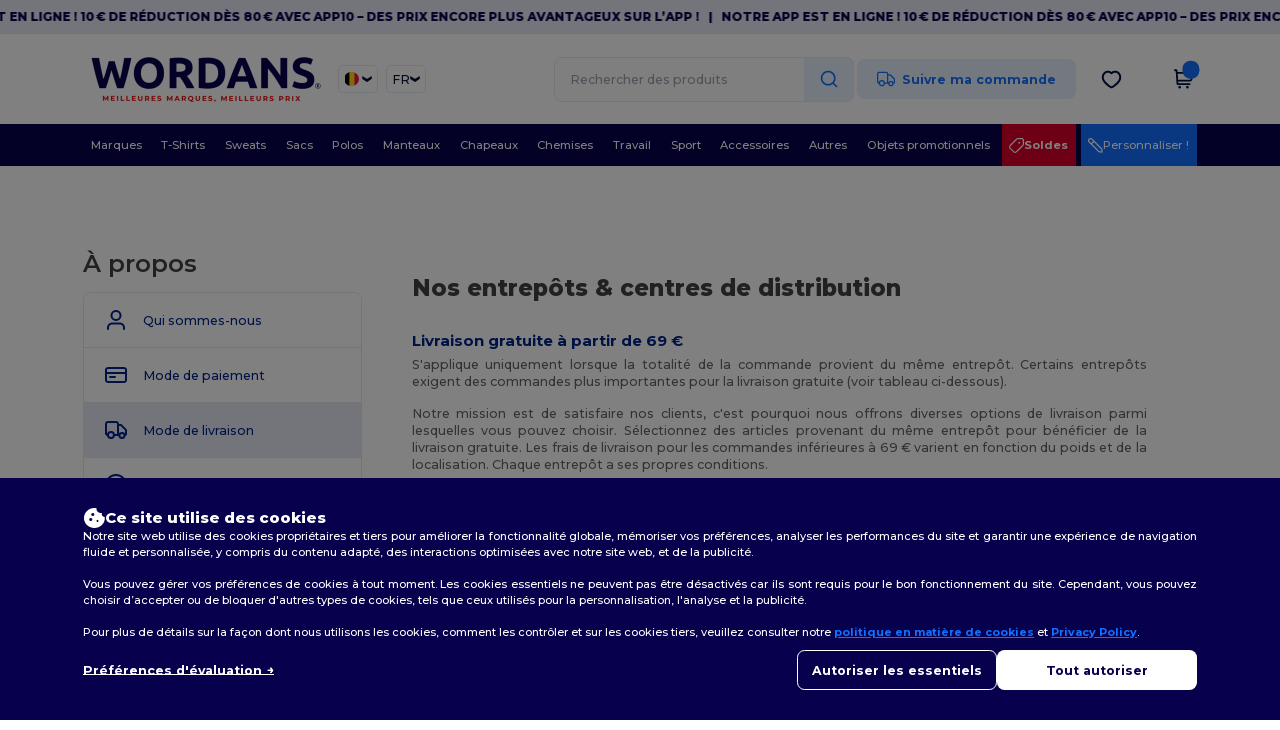

--- FILE ---
content_type: text/html; charset=utf-8
request_url: https://www.wordans.be/display/shipping_information
body_size: 92234
content:
<!DOCTYPE html>
<html lang="fr-be" xml:lang="fr-be" xmlns="http://www.w3.org/1999/xhtml">
<head>
<script src="https://assets.wordans.be/assets/helpers-58e770036fbb3fb3183c29d51a897f35bef1f7374e87574b231de0aa88a54e6b.js" type="module"></script>
<script src="https://assets.wordans.be/assets/frontend_controllers-5ee0f564192ea5a4dd549bc17a8bd91c7ac2a21ae600867e64b89f6e5f408d2e.js" type="module"></script>
<link href="https://fonts.googleapis.com" rel="preconnect">
<link crossorigin="true" href="https://fonts.gstatic.com" rel="preconnect">
<link href="https://fonts.googleapis.com/css2?family=Montserrat:ital,wght@0,100..900;1,100..900&amp;family=Roboto:wght@400;700&amp;display=swap" rel="stylesheet">
<meta charset="utf-8">
<meta content="width=device-width, initial-scale=1.0, maximum-scale=1.0" name="viewport">

<link as="image" fetchpriority="high" href="https://assets.wordans.be/assets/wordans_2024/wordans_logo_208-6f86e737d041b86632e7353ba440a4347e32c4d522df069aae4b992b1560e0ed.png" media="(max-width: 768px)" rel="preload">
<link as="image" fetchpriority="high" href="https://assets.wordans.be/assets/responsive/img_layout/wordans_logo_desktop/FR_480-32102b48bb72c765446bff614d01fa47d8f725db8163e78d80c32565d3e1176b.png" media="(min-width: 768.1px)" rel="preload">
<title>
Livraison | Vêtements unis en gros | Wordans Belgique
</title>

    <script>
    // Define dataLayer and the gtag function.
    window.dataLayer = window.dataLayer || [];
    function gtag(){dataLayer.push(arguments);}

    // Set default consent to 'denied' as a placeholder
    gtag('consent', 'default', {
      'ad_storage': 'denied',
      'ad_user_data': 'denied',
      'ad_personalization': 'denied',
      'analytics_storage': 'denied',
      'personalization_storage': 'denied',
      'functionality_storage': 'denied',
      'security_storage': 'granted'
    });

    // set gtag consent data based on cookies
    function getCookie(name) {
        let value = "; " + document.cookie;
        let parts = value.split("; " + name + "=");
        if (parts.length === 2) return parts.pop().split(";").shift();
    }

    function update_gtag_consent(types) {
      var consent_update_data = new Object();
      if (types.includes("performance")) {
        consent_update_data['analytics_storage'] = 'granted';
        consent_update_data['ad_user_data'] = 'granted';
        consent_update_data['personalization_storage'] = 'granted';
      }
      if (types.includes("targeting")) {
        consent_update_data['ad_storage'] = 'granted';
        consent_update_data['ad_personalization'] = 'granted';
      }
      if (types.includes("functionality")) {
        consent_update_data['functionality_storage'] = 'granted';
      }

      if (Object.keys(consent_update_data).length>0) {
        gtag('consent', 'update', consent_update_data);
      }
    }

    cookie_consent = getCookie("cookie_consent");
    if (cookie_consent) {
      consent_types = JSON.parse(decodeURIComponent(cookie_consent));
      update_gtag_consent(consent_types);
    }

    </script>

    <!-- Google Tag Manager -->
    <script>(function(w,d,s,l,i){w[l]=w[l]||[];w[l].push({'gtm.start':
    new Date().getTime(),event:'gtm.js'});var f=d.getElementsByTagName(s)[0],
    j=d.createElement(s),dl=l!='dataLayer'?'&l='+l:'';j.async=true;j.src=
    'https://www.googletagmanager.com/gtm.js?id='+i+dl;f.parentNode.insertBefore(j,f);
    })(window,document,'script','dataLayer','GTM-TTG6QQ57');</script>
    <!-- End Google Tag Manager -->

    <script>
      function gtmDatalayerEvent(options) {
        fetch("/analytic/gtm_datalayer_content", {
          method: 'POST',
          headers: {
            "Content-Type": "application/json",
          },
          body: JSON.stringify({
            options: options,
          })
        })
        .then(res => res.json())
        .then((data) => {
          if (Object.keys(data).length > 0) {
            dataLayer.push(data)
          }
        })
      }
    </script>
    <script>
      dataLayer.push({"event":"page_view","envDevice":"d","envLanguage":"fr","envCountry":"BE","envTemplate":"other"})
    </script>

  <script async src="https://www.googletagmanager.com/gtag/js?id=G-TSTQE1PRW8"></script>
  <script>
    window.dataLayer = window.dataLayer || [];
    function gtag(){dataLayer.push(arguments);}
    gtag('js', new Date());

      gtag('config', 'G-TSTQE1PRW8', { 'anonymize_ip': true });


      gtag('config', 'G-PC97CK8CMQ', { 'anonymize_ip': true });



          gtag('config', 'AW-619105077', { 'anonymize_ip': true, 'allow_enhanced_conversions': true, 'server_container_url': 'https://server-side-tagging-2djpxrgfza-uc.a.run.app' });

    if (window.location.search.includes("utm_medium=Facebook")) {
        gtag('event', 'tracking', {'send_to': 'G-TSTQE1PRW8', 'event_category': "facebook"});
        gtag('event', 'tracking', {'send_to': 'G-PC97CK8CMQ', 'event_category': "facebook"});
    }
    if (window.location.search.includes("utm_medium=Pinterest")) {
        gtag('event', 'tracking', {'send_to': 'G-TSTQE1PRW8', 'event_category': "pinterest"});
        gtag('event', 'tracking', {'send_to': 'G-PC97CK8CMQ', 'event_category': "pinterest"});
    }

  </script>




<link rel="stylesheet" href="https://assets.wordans.be/assets/smarty_wordans2-103c6e49b7a9f1229a8143e1815b7ecff27f2b6aa5bbb5885614d5a7989436cc.css" media="all" />
<link rel="stylesheet" href="https://assets.wordans.be/assets/tailwind-f289f8ccaf12bda1df9edf06f5992bfb40b7fcf18f794c8e52d913637b75adb1.css" />
<link rel="stylesheet" href="https://assets.wordans.be/assets/embla-carousel-26bf9f74a14e6a7f15f00996332fb7a3826e1a4413e7181f188c4a76531ca28d.css" />
<script src="https://assets.wordans.be/assets/jquery-2.2.4.min-9b25dc3bf6bfd9a68866a5c95ee9afff221725e60eeecd44bd8a1c6b1eada73e.js"></script>

<script src="https://assets.wordans.be/assets/smarty_wordans2-460c108a3d2a2f60d45df4c9c24cfe5c66963c711785d8c7c8e334300a2f9ceb.js"></script>
<meta content="none" name="msapplication-config">
<meta content="yes" name="apple-mobile-web-app-capable">
<meta content="yes" name="mobile-web-app-capable">
<meta content="Wordans" name="apple-mobile-web-app-title">
<meta content="#1b1649" name="theme-color">
<meta content="Wordans" name="application-name">
<link href="/app-icon.png" rel="icon">
<link href="/app-icon.png" rel="apple-touch-icon">
<link href="/manifest.json" rel="manifest">
<link href="https://www.wordans.be/feeds/open_search.xml" rel="search" title="Content search" type="application/opensearchdescription+xml">
<meta content="Wordans" name="og:site_name">
<meta content="website" property="og:type">
<meta content="https://www.wordans.be/display/shipping_information" property="og.url">
<meta content="https://assets.wordans.be/files/shops/21/21_original.png?1719406505" property="og:image">
<meta content="Livraison | Vêtements unis en gros | Wordans Belgique" property="og:title">
<meta content="Comment nous expédions. Prix de gros pour tous. Prix dégressifs, pas de minimum." property="og:description">


<meta content="fr-be" http-equiv="Content-Language">
<meta content="Comment nous expédions. Prix de gros pour tous. Prix dégressifs, pas de minimum." name="description">
<meta content="Copyright Wordans - 2026" name="copyright">
<meta content="www.wordans.be" name="author">
<meta content="General" name="Rating">
<meta content="app-id=6504941386" name="apple-itunes-app">
<link rel="canonical" href="https://www.wordans.be/informations-de-livraison"/>



</head>


<body class="enable-animation topbar display fr-BE new-designs wordans">
<div data-sitekey="6Lc9LtQgAAAAABsSmx0aBRii-7YMdWJLJBq-C6Rs" id="recaptcha-script"></div>
<!-- Google Tag Manager (noscript) -->
<noscript><iframe src="https://www.googletagmanager.com/ns.html?id=GTM-TTG6QQ57"
height="0" width="0" style="display:none;visibility:hidden"></iframe></noscript>
<!-- End Google Tag Manager (noscript) -->
  <div class="topbar topbar-wrapper !bg-light-blue !tracking-normal !text-[#07014C] !font-extrabold scrollable">
    <div class="topbar-text-container" x-init="setTimeout(() => $el.classList.add('topbar-animate-active'), 1000)">
          <div class="topbar-text">
<span onclick="decode64AndRedirect('aHR0cHM6Ly9xcmNvLmRlL2JnMkZ4Yw==');" data-crypt="true">Notre app est en ligne ! 10 € de réduction dès 80 € avec APP10 – Des prix encore plus avantageux sur l’app !</span>
</div>

          &nbsp;&nbsp;|&nbsp;&nbsp;
          <div class="topbar-text">
<span onclick="decode64AndRedirect('aHR0cHM6Ly9xcmNvLmRlL2JnMkZ4Yw==');" data-crypt="true">Notre app est en ligne ! 10 € de réduction dès 80 € avec APP10 – Des prix encore plus avantageux sur l’app !</span>
</div>

          &nbsp;&nbsp;|&nbsp;&nbsp;
          <div class="topbar-text">
<span onclick="decode64AndRedirect('aHR0cHM6Ly9xcmNvLmRlL2JnMkZ4Yw==');" data-crypt="true">Notre app est en ligne ! 10 € de réduction dès 80 € avec APP10 – Des prix encore plus avantageux sur l’app !</span>
</div>

          &nbsp;&nbsp;|&nbsp;&nbsp;
          <div class="topbar-text">
<span onclick="decode64AndRedirect('aHR0cHM6Ly9xcmNvLmRlL2JnMkZ4Yw==');" data-crypt="true">Notre app est en ligne ! 10 € de réduction dès 80 € avec APP10 – Des prix encore plus avantageux sur l’app !</span>
</div>

          &nbsp;&nbsp;|&nbsp;&nbsp;
    </div>
  </div>

  <style>
    body div.topbar {
      font-size: 12px;
    }
  </style>

<div class="no-bs" id="wrapper">
<div
  class="sticky top-0 lg:static z-50 lg:z-auto bg-white relative mega-menu-container "
  x-data="headerComponent()"
  x-init="initScrollHandler();"
>



  <div class="wrapper">
    <header id="top-bar" class="flex flex-col">
      <div class="flex justify-between items-center lg:gap-6 py-6 lg:py-6">
        <div class="flex items-center">
          <button class="p-0 m-0 border-0 cursor-pointer" @click="sideMenuOpen = true">
            <img class="mr-6 lg:!hidden" alt="Menu" src="https://assets.wordans.be/assets/wordans_2024/header/menu_icon-042a4e2f56a8868eee6da2a47a6bff5d58a3bb581d7da1e4f3006120b8d44292.svg" />
          </button>
          <a title="Logo Wordans" class="logo-wrapper" href="https://www.wordans.be">
            <picture><source srcset="https://assets.wordans.be/assets/wordans_2024/wordans_logo_208-6f86e737d041b86632e7353ba440a4347e32c4d522df069aae4b992b1560e0ed.png" media="(max-width: 768px)" /><source srcset="https://assets.wordans.be/assets/responsive/img_layout/wordans_logo_desktop/FR_480-32102b48bb72c765446bff614d01fa47d8f725db8163e78d80c32565d3e1176b.png" media="(min-width: 768.1px)" /><img alt="Wordans" class="shop-logo h-auto w-[104px] md:w-[240px] mr-6" loading="eager" fetchpriority="high" src="https://assets.wordans.be/assets/responsive/img_layout/wordans_logo_desktop/FR_480-32102b48bb72c765446bff614d01fa47d8f725db8163e78d80c32565d3e1176b.png" /></picture>
</a>            <div class="grid-cols-2 gap-3 !hidden lg:!grid">
                <li class="w-16 py-1 pr-1 pl-2 rounded-lg country-selector dropdown light-border border-all">
    <a href="#" id="maincountry" title="Tee shirt Belgique " data-toggle="dropdown" class="dropdown-toggle flex items-center gap-1 h-[21px]">
      <div class="country-flag rounded-full aspect-square !w-6 fi fis fi-be"></div>
      <img class="hidden lg:!block w-[16px] h-[16px]" alt="BE" src="https://assets.wordans.be/assets/wordans_2024/chevron_down-c167aaed6a7b1a447edfff95518bc9318498bc6a8be9b47fd487b3456cf946d6.svg" />
    </a>

    <ul class="rounded-xl dropdown-langs light-border dropdown-menu max-h-[60vh] overflow-y-auto">

        <li class="py-1 first:mt-3 last:mb-3">
          <a rel="nofollow" class="!flex items-center" title="Wordans Australia" data-turbo="true" data-controller="country-selector" data-bridge-title="AU" data-bridge-country-name="Australia" href="https://www.wordans.com.au/shipping-information">
            <div class="rounded-full aspect-square !w-8 mr-3 fi fis fi-au"></div>
            Australia
</a>        </li>

        <li class="py-1 first:mt-3 last:mb-3">
          <a rel="nofollow" class="!flex items-center" title="Wordans Austria" data-turbo="true" data-controller="country-selector" data-bridge-title="AT" data-bridge-country-name="Austria" href="https://www.wordans.at/versandmethoden">
            <div class="rounded-full aspect-square !w-8 mr-3 fi fis fi-at"></div>
            Austria
</a>        </li>

        <li class="py-1 first:mt-3 last:mb-3">
          <a rel="nofollow" class="!flex items-center" title="Wordans Belgium" data-turbo="true" data-controller="country-selector" data-bridge-title="BE" data-bridge-country-name="Belgium" href="https://www.wordans.be/informations-de-livraison">
            <div class="rounded-full aspect-square !w-8 mr-3 fi fis fi-be"></div>
            Belgium
</a>        </li>

        <li class="py-1 first:mt-3 last:mb-3">
          <a rel="nofollow" class="!flex items-center" title="Wordans Bulgaria" data-turbo="true" data-controller="country-selector" data-bridge-title="BG" data-bridge-country-name="Bulgaria" href="https://www.wordans.bg/?src=select">
            <div class="rounded-full aspect-square !w-8 mr-3 fi fis fi-bg"></div>
            Bulgaria
</a>        </li>

        <li class="py-1 first:mt-3 last:mb-3">
          <a rel="nofollow" class="!flex items-center" title="Wordans Canada" data-turbo="true" data-controller="country-selector" data-bridge-title="CA" data-bridge-country-name="Canada" href="https://www.wordans.ca/shipping-information">
            <div class="rounded-full aspect-square !w-8 mr-3 fi fis fi-ca"></div>
            Canada
</a>        </li>

        <li class="py-1 first:mt-3 last:mb-3">
          <a rel="nofollow" class="!flex items-center" title="Wordans Croatia" data-turbo="true" data-controller="country-selector" data-bridge-title="HR" data-bridge-country-name="Croatia" href="https://www.wordans.hr/?src=select">
            <div class="rounded-full aspect-square !w-8 mr-3 fi fis fi-hr"></div>
            Croatia
</a>        </li>

        <li class="py-1 first:mt-3 last:mb-3">
          <a rel="nofollow" class="!flex items-center" title="Wordans Czech Republic" data-turbo="true" data-controller="country-selector" data-bridge-title="CZ" data-bridge-country-name="Czech Republic" href="https://en.wordans.cz/shipping-information">
            <div class="rounded-full aspect-square !w-8 mr-3 fi fis fi-cz"></div>
            Czech Republic
</a>        </li>

        <li class="py-1 first:mt-3 last:mb-3">
          <a rel="nofollow" class="!flex items-center" title="Wordans Denmark" data-turbo="true" data-controller="country-selector" data-bridge-title="DK" data-bridge-country-name="Denmark" href="https://www.wordans.dk/?src=select">
            <div class="rounded-full aspect-square !w-8 mr-3 fi fis fi-dk"></div>
            Denmark
</a>        </li>

        <li class="py-1 first:mt-3 last:mb-3">
          <a rel="nofollow" class="!flex items-center" title="Wordans Deutschland" data-turbo="true" data-controller="country-selector" data-bridge-title="DE" data-bridge-country-name="Deutschland" href="https://www.wordans.de/versandmethoden">
            <div class="rounded-full aspect-square !w-8 mr-3 fi fis fi-de"></div>
            Deutschland
</a>        </li>

        <li class="py-1 first:mt-3 last:mb-3">
          <a rel="nofollow" class="!flex items-center" title="Wordans Finland" data-turbo="true" data-controller="country-selector" data-bridge-title="FI" data-bridge-country-name="Finland" href="https://www.wordans.fi/toimitustiedot">
            <div class="rounded-full aspect-square !w-8 mr-3 fi fis fi-fi"></div>
            Finland
</a>        </li>

        <li class="py-1 first:mt-3 last:mb-3">
          <a rel="nofollow" class="!flex items-center" title="Wordans France" data-turbo="true" data-controller="country-selector" data-bridge-title="FR" data-bridge-country-name="France" href="https://www.wordans.fr/informations-de-livraison">
            <div class="rounded-full aspect-square !w-8 mr-3 fi fis fi-fr"></div>
            France
</a>        </li>

        <li class="py-1 first:mt-3 last:mb-3">
          <a rel="nofollow" class="!flex items-center" title="Wordans Greece" data-turbo="true" data-controller="country-selector" data-bridge-title="GR" data-bridge-country-name="Greece" href="https://www.wordans.gr/?src=select">
            <div class="rounded-full aspect-square !w-8 mr-3 fi fis fi-gr"></div>
            Greece
</a>        </li>

        <li class="py-1 first:mt-3 last:mb-3">
          <a rel="nofollow" class="!flex items-center" title="Wordans Ireland" data-turbo="true" data-controller="country-selector" data-bridge-title="IE" data-bridge-country-name="Ireland" href="https://www.wordans.ie/shipping-information">
            <div class="rounded-full aspect-square !w-8 mr-3 fi fis fi-ie"></div>
            Ireland
</a>        </li>

        <li class="py-1 first:mt-3 last:mb-3">
          <a rel="nofollow" class="!flex items-center" title="Wordans Italy" data-turbo="true" data-controller="country-selector" data-bridge-title="IT" data-bridge-country-name="Italy" href="https://www.wordans.it/informazioni-spedizione">
            <div class="rounded-full aspect-square !w-8 mr-3 fi fis fi-it"></div>
            Italy
</a>        </li>

        <li class="py-1 first:mt-3 last:mb-3">
          <a rel="nofollow" class="!flex items-center" title="Wordans Luxembourg" data-turbo="true" data-controller="country-selector" data-bridge-title="LU" data-bridge-country-name="Luxembourg" href="https://www.wordans.lu/informations-de-livraison">
            <div class="rounded-full aspect-square !w-8 mr-3 fi fis fi-lu"></div>
            Luxembourg
</a>        </li>

        <li class="py-1 first:mt-3 last:mb-3">
          <a rel="nofollow" class="!flex items-center" title="Wordans Netherlands" data-turbo="true" data-controller="country-selector" data-bridge-title="NL" data-bridge-country-name="Netherlands" href="https://www.wordans.nl/verzendinformatie">
            <div class="rounded-full aspect-square !w-8 mr-3 fi fis fi-nl"></div>
            Netherlands
</a>        </li>

        <li class="py-1 first:mt-3 last:mb-3">
          <a rel="nofollow" class="!flex items-center" title="Wordans New Zealand" data-turbo="true" data-controller="country-selector" data-bridge-title="NZ" data-bridge-country-name="New Zealand" href="https://www.wordans.co.nz/shipping-information">
            <div class="rounded-full aspect-square !w-8 mr-3 fi fis fi-nz"></div>
            New Zealand
</a>        </li>

        <li class="py-1 first:mt-3 last:mb-3">
          <a rel="nofollow" class="!flex items-center" title="Wordans Norway" data-turbo="true" data-controller="country-selector" data-bridge-title="NO" data-bridge-country-name="Norway" href="https://www.wordans.no/fraktinformasjon">
            <div class="rounded-full aspect-square !w-8 mr-3 fi fis fi-no"></div>
            Norway
</a>        </li>

        <li class="py-1 first:mt-3 last:mb-3">
          <a rel="nofollow" class="!flex items-center" title="Wordans Poland" data-turbo="true" data-controller="country-selector" data-bridge-title="PL" data-bridge-country-name="Poland" href="https://www.wordans.pl/informacje-o-wysylce">
            <div class="rounded-full aspect-square !w-8 mr-3 fi fis fi-pl"></div>
            Poland
</a>        </li>

        <li class="py-1 first:mt-3 last:mb-3">
          <a rel="nofollow" class="!flex items-center" title="Wordans Portugal" data-turbo="true" data-controller="country-selector" data-bridge-title="PT" data-bridge-country-name="Portugal" href="https://www.wordans.pt/informacoes-de-envio">
            <div class="rounded-full aspect-square !w-8 mr-3 fi fis fi-pt"></div>
            Portugal
</a>        </li>

        <li class="py-1 first:mt-3 last:mb-3">
          <a rel="nofollow" class="!flex items-center" title="Wordans Romania" data-turbo="true" data-controller="country-selector" data-bridge-title="RO" data-bridge-country-name="Romania" href="https://www.wordans.ro/?src=select">
            <div class="rounded-full aspect-square !w-8 mr-3 fi fis fi-ro"></div>
            Romania
</a>        </li>

        <li class="py-1 first:mt-3 last:mb-3">
          <a rel="nofollow" class="!flex items-center" title="Wordans Spain" data-turbo="true" data-controller="country-selector" data-bridge-title="ES" data-bridge-country-name="Spain" href="https://www.wordans.es/informacion-de-envio">
            <div class="rounded-full aspect-square !w-8 mr-3 fi fis fi-es"></div>
            Spain
</a>        </li>

        <li class="py-1 first:mt-3 last:mb-3">
          <a rel="nofollow" class="!flex items-center" title="Wordans Sweden" data-turbo="true" data-controller="country-selector" data-bridge-title="SE" data-bridge-country-name="Sweden" href="https://www.wordans.se/leveransinformation">
            <div class="rounded-full aspect-square !w-8 mr-3 fi fis fi-se"></div>
            Sweden
</a>        </li>

        <li class="py-1 first:mt-3 last:mb-3">
          <a rel="nofollow" class="!flex items-center" title="Wordans Switzerland" data-turbo="true" data-controller="country-selector" data-bridge-title="CH" data-bridge-country-name="Switzerland" href="https://www.wordans.ch/informations-de-livraison">
            <div class="rounded-full aspect-square !w-8 mr-3 fi fis fi-ch"></div>
            Switzerland
</a>        </li>

        <li class="py-1 first:mt-3 last:mb-3">
          <a rel="nofollow" class="!flex items-center" title="Wordans USA" data-turbo="true" data-controller="country-selector" data-bridge-title="US" data-bridge-country-name="USA" href="https://www.wordans.com/shipping-information?src=select">
            <div class="rounded-full aspect-square !w-8 mr-3 fi fis fi-us"></div>
            USA
</a>        </li>

        <li class="py-1 first:mt-3 last:mb-3">
          <a rel="nofollow" class="!flex items-center" title="Wordans United Kingdom" data-turbo="true" data-controller="country-selector" data-bridge-title="GB" data-bridge-country-name="United Kingdom" href="https://www.wordans.co.uk/shipping-information">
            <div class="rounded-full aspect-square !w-8 mr-3 fi fis fi-gb"></div>
            United Kingdom
</a>        </li>
    </ul>

  </li>

                <li class="w-16 py-1 pr-1 pl-2 rounded-lg language-selector dropdown display-inline-block light-border border-all">
    <a href="#" title="fr" id="mainlanguage" data-toggle="dropdown" class="text-dark-blue dropdown-toggle flex items-center gap-1 h-[21px]">
      <span class="text-xl inline-block w-6">FR</span>
      <img class="hidden lg:!block w-[16px] h-[16px]" alt="Langue" src="https://assets.wordans.be/assets/wordans_2024/chevron_down-c167aaed6a7b1a447edfff95518bc9318498bc6a8be9b47fd487b3456cf946d6.svg" />
    </a>

    <ul class="rounded-xl dropdown-languages dropdown-menu light-border">
        <li class="py-1 first:mt-3 last:mb-3">
          <a title="Wordans Belgium" rel="nofollow" href="https://www.wordans.be/informations-de-livraison">Français</a>
        </li>
        <li class="py-1 first:mt-3 last:mb-3">
          <a title="Wordans Belgium" rel="nofollow" href="https://nl.wordans.be/verzendinformatie">Dutch</a>
        </li>
        <li class="py-1 first:mt-3 last:mb-3">
          <a title="Wordans Belgium" rel="nofollow" href="https://en.wordans.be/shipping-information">English</a>
        </li>
    </ul>
  </li>


            </div>
        </div>


        <div
          class="flex items-center justify-center right-side gap-4"
          :class="{ 'extended': isExtended }"
          x-data="{ isExtended: false }"
          data-ref="searchbox-wrapper"
        >
          <li
  class="!hidden relative rounded-xl lg:!block search search-box over-header grow"
  @click.away="isExtended = false"
  @click="isExtended = true"
  x-data=""
>
  <form class="sb_wrapper m-0 p-0 " x-on:keydown.enter.prevent="if ($refs.searchInput.value.length &gt; 0) { $refs.searchInput.form.submit() }" action="/produits" accept-charset="UTF-8" method="get">
    <input type="search" name="q" id="q" class="input- !rounded-xl form-control min-w-[300px] !border focus:bg-white bg-gray-100 autocomplete-field-new m-0 py-2 pl-6 pr-12" autocomplete="off" placeholder="Rechercher des produits" aria-label="Rechercher des produits" x-ref="searchInput" x-on:input="$store.header.handleInput($event)" x-on:click="$store.header.handleClick($event)" />
      <button
        id="search-button"
        class="absolute top-0 right-0 bottom-auto left-auto w-20 h-full rounded-r-xl bg-lighter-blue flex items-center justify-center border border-l-0 border-solid border-light-blue"
        type="button"
        @click="if ($refs.searchInput.value.length > 0) { $refs.searchInput.form.submit() }"
      >
          <svg width="20" height="20" viewbox="0 0 24 24" fill="none" xmlns="http://www.w3.org/2000/svg">
<path d="M21 21L16.65 16.65M19 11C19 15.4183 15.4183 19 11 19C6.58172 19 3 15.4183 3 11C3 6.58172 6.58172 3 11 3C15.4183 3 19 6.58172 19 11Z" stroke="#1170ff" stroke-width="2" stroke-linecap="round" stroke-linejoin="round"></path>
</svg>
      </button>
    <div class="autocomplete-results rounded-2xl grid-cols-2 md:!w-fit md:!left-0"
     data-no-results="Aucun résultat."
     data-search-url="/produits"
     data-suggestions="Suggestions"
     data-brands="marques"
     data-categories="Catégories"
     data-faqs="FAQs"
     data-see-more-product-results-for="voir plus de résultats de produits pour">
</div>

</form></li>

<style>
  #search-button > svg {
    transition: transform 0.2s ease-in-out;
  }

  #search-button:hover > svg {
    transform: scale(1.2);
  }
</style>


          <a rel="nofollow" class="!hidden whitespace-nowrap lg:!flex btn- h-[40px] px-8 justify-center group items-center hover:text-darker-blue bg-[#E7F1FF] text-link " data-ref="order-tracking-link" href="/commande">
            <span class="flex mr-3 tracking-icon">
              <svg width="18" height="16" viewbox="0 0 18 16" fill="none" xmlns="http://www.w3.org/2000/svg">
<path d="M10.6667 3.83337H12.6144C12.8182 3.83337 12.9201 3.83337 13.016 3.8564C13.1011 3.87681 13.1824 3.91048 13.2569 3.95617C13.341 4.00771 13.4131 4.07977 13.5572 4.2239L16.9428 7.60952C17.087 7.75364 17.159 7.82571 17.2106 7.9098C17.2562 7.98436 17.2899 8.06565 17.3103 8.15068C17.3334 8.24659 17.3334 8.3485 17.3334 8.55233V10.9167C17.3334 11.305 17.3334 11.4991 17.2699 11.6523C17.1853 11.8565 17.0231 12.0187 16.8189 12.1033C16.6658 12.1667 16.4716 12.1667 16.0834 12.1667M11.9167 12.1667H10.6667M10.6667 12.1667V4.00004C10.6667 3.06662 10.6667 2.59991 10.485 2.24339C10.3252 1.92979 10.0703 1.67482 9.75667 1.51503C9.40015 1.33337 8.93344 1.33337 8.00002 1.33337H3.33335C2.39993 1.33337 1.93322 1.33337 1.5767 1.51503C1.2631 1.67482 1.00813 1.92979 0.848343 2.24339C0.666687 2.59991 0.666687 3.06662 0.666687 4.00004V10.5C0.666687 11.4205 1.41288 12.1667 2.33335 12.1667M10.6667 12.1667H7.33335M7.33335 12.1667C7.33335 13.5474 6.21407 14.6667 4.83335 14.6667C3.45264 14.6667 2.33335 13.5474 2.33335 12.1667M7.33335 12.1667C7.33335 10.786 6.21407 9.66671 4.83335 9.66671C3.45264 9.66671 2.33335 10.786 2.33335 12.1667M16.0834 12.5834C16.0834 13.734 15.1506 14.6667 14 14.6667C12.8494 14.6667 11.9167 13.734 11.9167 12.5834C11.9167 11.4328 12.8494 10.5 14 10.5C15.1506 10.5 16.0834 11.4328 16.0834 12.5834Z" stroke="#1170FF" stroke-width="1.3" stroke-linecap="round" stroke-linejoin="round" class=" group-hover:stroke-darker-blue transition-all duration-300"></path>
</svg>
            </span>
            <span>Suivre ma commande</span>
</a>
          <div class="grid shrink-0 grid-cols-4 lg:grid-cols-3 gap-4 ml-8 ">
            <!-- Mobile Search -->
            <ul class="flex lg:!hidden m-0 p-0 list-none">
                <li class="mobile-search-icon-wrapper" @click="$store.header.focusInput()">
                  <img id="mobile-search-icon" alt="Search" src="https://assets.wordans.be/assets/wordans_2024/header/search_icon-afac2f6118b78695ff6faf77226ad3f42ddfb2794b42c77814a1c960083ce65c.svg" />
                </li>
                <div
                  class="absolute top-full left-0 right-auto bottom-auto"
                  x-cloak
                  x-show="$store.header.mobileSearchOpen"
                  @click.away="$store.header.mobileSearchOpen = false"
                >
                  
<form class="relative sb_wrapper m-0 p-0" x-on:keydown.enter.prevent="if ($refs.searchInput.value.length &gt; 0) { $refs.searchInput.form.submit() }" action="/produits" accept-charset="UTF-8" method="get">
  <input type="search" name="q" id="q" class="input- !rounded-t-none !bg-white autocomplete-field-new m-0 search-input min-w-[300px] w-screen p-[6.5vw] !rounded-b-xl shadow-md z-[1000] !pr-32" autocomplete="off" placeholder="Rechercher des produits" aria-label="Rechercher des produits" x-ref="searchInput" x-on:input="$store.header.handleInput($event)" x-on:click="$store.header.handleClick($event)" />
  <div class="autocomplete-results rounded-2xl grid-cols-2 md:!w-fit md:!left-0"
     data-no-results="Aucun résultat."
     data-search-url="/produits"
     data-suggestions="Suggestions"
     data-brands="marques"
     data-categories="Catégories"
     data-faqs="FAQs"
     data-see-more-product-results-for="voir plus de résultats de produits pour">
</div>

    <div
      x-show="$store.header.searchActive"
      class="fa fa-close text-3xl opacity-60 absolute top-[50%] left-auto bottom-auto right-28 transform translate-y-[-50%]"
      @click="$store.header.mobileSearchOpen = false">
    </div>
    <button
      id="search-button"
      class="absolute top-0 right-0 bottom-auto left-auto w-20 h-full rounded-r-xl bg-lighter-blue flex items-center justify-center border border-l-0 border-solid border-light-blue"
      type="button"
      @click="if ($refs.searchInput.value.length > 0) { $refs.searchInput.form.submit() }"
    >
      <svg width="20" height="20" viewbox="0 0 24 24" fill="none" xmlns="http://www.w3.org/2000/svg">
<path d="M21 21L16.65 16.65M19 11C19 15.4183 15.4183 19 11 19C6.58172 19 3 15.4183 3 11C3 6.58172 6.58172 3 11 3C15.4183 3 19 6.58172 19 11Z" stroke="#1170ff" stroke-width="2" stroke-linecap="round" stroke-linejoin="round"></path>
</svg>
    </button>
</form>
                </div>
            </ul>

            <!-- Wishlist icon -->
              <button
                class="flex items-center justify-center"
                @click="if ($store.profile.isLogged){ window.open('/myaccount/wishlist', '_self') } else { $store.profile.loadModal() }"
                title="Ma liste de vœux"
                type="button" >

                <img alt="Ma liste de vœux" width="21" height="21" src="https://assets.wordans.be/assets/wordans_2024/header/heart_icon-51f27f45aa52ad286a55bb5ee61d0e1b7d1f5848020a310d5687b062feae977e.svg" />
              </button>

            <!-- Profile icon -->
            <div class="flex items-center justify-center" data-ref="profile-icon">
              <div
                x-show="$store.profile.isLogged"
                class="relative"
                  @mouseenter="if (mouseLeaveTimeout) clearTimeout(mouseLeaveTimeout); $store.header.profileOpen = true"
                  @mouseleave="mouseLeaveTimeout = setTimeout(() => $store.header.profileOpen = false, 500)"
              >
                <a
                  href="/myaccount/profile"
                  rel="nofollow"
                >
                  <img alt="Informations sur le compte" width="18" height="20" src="https://assets.wordans.be/assets/wordans_2024/header/profile_icon-3932314e32369385d865445ae29000e7605079a2990f4e00bcb7b0eb5982b1e5.svg" />
                </a>
                <div x-show="$store.header.profileOpen" x-cloak class="!absolute shadow-xl overflow-hidden z-20 right-0 top-full whitespace-nowrap bg-white rounded-xl border-all light-border">
  <a rel="nofollow" href="/myaccount/profile">
    <div class="flex overflow-hidden items-center py-4 pr-12 pl-8 cursor-pointer hover:bg-light-blue">
      <div class="flex items-center justify-center w-8 h-8">
        <svg width="20" height="20" viewBox="0 0 20 20" fill="none" xmlns="http://www.w3.org/2000/svg">
<path d="M16.6668 17.5C16.6668 16.337 16.6668 15.7555 16.5233 15.2824C16.2001 14.217 15.3664 13.3834 14.3011 13.0602C13.828 12.9167 13.2465 12.9167 12.0835 12.9167H7.91683C6.75386 12.9167 6.17237 12.9167 5.69921 13.0602C4.63388 13.3834 3.8002 14.217 3.47703 15.2824C3.3335 15.7555 3.3335 16.337 3.3335 17.5M13.7502 6.25C13.7502 8.32107 12.0712 10 10.0002 10C7.92909 10 6.25016 8.32107 6.25016 6.25C6.25016 4.17893 7.92909 2.5 10.0002 2.5C12.0712 2.5 13.7502 4.17893 13.7502 6.25Z" stroke="#00228A" stroke-width="2" stroke-linecap="round" stroke-linejoin="round"/>
</svg>
      </div>
      <div class="ml-6 text-xl text-purple-">Mon Compte</div>
    </div>
</a>
  <a rel="nofollow" href="/myaccount/orders">
    <div class="flex overflow-hidden items-center py-4 pr-12 pl-8 cursor-pointer hover:bg-light-blue">
      <div class="flex items-center justify-center w-8 h-8">
        <svg width="24" height="24" viewBox="0 0 24 24" fill="none" xmlns="http://www.w3.org/2000/svg">
<path d="M20.5 7.27783L12 12.0001M12 12.0001L3.49997 7.27783M12 12.0001L12 21.5001M21 12.0001V7.94153C21 7.59889 21 7.42757 20.9495 7.27477C20.9049 7.13959 20.8318 7.01551 20.7354 6.91082C20.6263 6.79248 20.4766 6.70928 20.177 6.54288L12.777 2.43177C12.4934 2.27421 12.3516 2.19543 12.2015 2.16454C12.0685 2.13721 11.9315 2.13721 11.7986 2.16454C11.6484 2.19543 11.5066 2.27421 11.223 2.43177L3.82297 6.54288C3.52345 6.70928 3.37368 6.79248 3.26463 6.91082C3.16816 7.01551 3.09515 7.13959 3.05048 7.27477C3 7.42757 3 7.59889 3 7.94153V16.0586C3 16.4013 3 16.5726 3.05048 16.7254C3.09515 16.8606 3.16816 16.9847 3.26463 17.0893C3.37368 17.2077 3.52346 17.2909 3.82297 17.4573L11.223 21.5684C11.5066 21.726 11.6484 21.8047 11.7986 21.8356C11.9315 21.863 12.0685 21.863 12.2015 21.8356C12.3516 21.8047 12.4934 21.726 12.777 21.5684L13 21.4445M7.5 4.50008L16.5 9.50008M22 21.5001L21 20.5001M22 18.0001C22 19.6569 20.6569 21.0001 19 21.0001C17.3431 21.0001 16 19.6569 16 18.0001C16 16.3432 17.3431 15.0001 19 15.0001C20.6569 15.0001 22 16.3432 22 18.0001Z" stroke="#00228A" stroke-width="2" stroke-linecap="round" stroke-linejoin="round"/>
</svg>
      </div>
      <div class="ml-6 text-xl text-purple-">Mes commandes</div>
    </div>
</a>
  <a rel="nofollow" href="/myaccount/carts">
    <div class="flex overflow-hidden items-center py-4 pr-12 pl-8 cursor-pointer hover:bg-light-blue">
      <div class="flex items-center justify-center w-8 h-8">
        <svg width="20" height="21" viewBox="0 0 20 21" fill="none" xmlns="http://www.w3.org/2000/svg">
<g clip-path="url(#clip0_1104_12040)">
<path d="M4.16662 12.25H15.1131C15.9571 12.25 16.3791 12.25 16.715 12.0848C17.011 11.9392 17.2597 11.7055 17.4301 11.4128C17.6236 11.0804 17.6702 10.64 17.7634 9.75921L18.2509 5.1523C18.2794 4.88327 18.2936 4.74876 18.2524 4.64464C18.2162 4.5532 18.1516 4.47735 18.069 4.42949C17.975 4.375 17.8461 4.375 17.5883 4.375H3.74995M1.6665 1.75H2.70687C2.92739 1.75 3.03765 1.75 3.12391 1.79403C3.19985 1.8328 3.26278 1.89488 3.30437 1.97204C3.3516 2.05969 3.35848 2.17524 3.37224 2.40634L4.12744 15.0937C4.14119 15.3248 4.14807 15.4403 4.19531 15.528C4.23689 15.6051 4.29982 15.6672 4.37576 15.706C4.46203 15.75 4.57229 15.75 4.7928 15.75H15.8332M6.24984 18.8125H6.25817M13.7498 18.8125H13.7582M6.6665 18.8125C6.6665 19.0541 6.47996 19.25 6.24984 19.25C6.01972 19.25 5.83317 19.0541 5.83317 18.8125C5.83317 18.5709 6.01972 18.375 6.24984 18.375C6.47996 18.375 6.6665 18.5709 6.6665 18.8125ZM14.1665 18.8125C14.1665 19.0541 13.98 19.25 13.7498 19.25C13.5197 19.25 13.3332 19.0541 13.3332 18.8125C13.3332 18.5709 13.5197 18.375 13.7498 18.375C13.98 18.375 14.1665 18.5709 14.1665 18.8125Z" stroke="#00228A" stroke-width="2" stroke-linecap="round" stroke-linejoin="round"/>
</g>
<defs>
<clipPath id="clip0_1104_12040">
<rect width="20" height="21" fill="white"/>
</clipPath>
</defs>
</svg>
      </div>
      <div class="ml-6 text-xl text-purple-">Paniers</div>
    </div>
</a>
  <a rel="nofollow" href="/myaccount/stock_notifications">
    <div class="flex overflow-hidden items-center py-4 pr-12 pl-8 cursor-pointer hover:bg-light-blue">
      <div class="flex items-center justify-center w-8 h-8">
        <svg width="17" height="19" viewBox="0 0 17 19" fill="none" xmlns="http://www.w3.org/2000/svg">
<path d="M6.86103 16.381H10.1944C10.1944 17.2714 9.44437 18 8.5277 18C7.61103 18 6.86103 17.2714 6.86103 16.381ZM16.0277 14.7619C16.09 15.0718 16.0277 15.5714 16.0277 15.5714H1.0277C1.0277 15.5714 0.965377 15.0718 1.0277 14.7619C1.20658 13.8723 2.69437 13.1429 2.69437 13.1429V8.28571C2.69437 5.77619 4.36103 3.59048 6.86103 2.8619V2.61905C6.86103 1.72857 7.61103 1 8.5277 1C9.44437 1 10.1944 1.72857 10.1944 2.61905V2.8619C12.6944 3.59048 14.361 5.77619 14.361 8.28571V13.1429C14.361 13.1429 15.8488 13.8723 16.0277 14.7619ZM12.6944 8.28571C12.6944 6.01905 10.861 4.2381 8.5277 4.2381C6.19437 4.2381 4.36103 6.01905 4.36103 8.28571V13.9524H12.6944V8.28571Z" fill="#00228A" stroke="#00228A" stroke-width="0.5" stroke-linejoin="round"/>
</svg>
      </div>
      <div class="ml-6 text-xl text-purple-">Notifications de stock</div>
    </div>
</a>
  <a rel="nofollow" href="/myaccount/wishlist">
    <div class="flex overflow-hidden items-center py-4 pr-12 pl-8 cursor-pointer hover:bg-light-blue">
      <div class="flex items-center justify-center w-8 h-8">
        <svg width="18" height="16" viewBox="0 0 18 16" fill="none" xmlns="http://www.w3.org/2000/svg">
<path fill-rule="evenodd" clip-rule="evenodd" d="M8.99452 2.67663C7.39504 0.841742 4.7278 0.348162 2.72376 2.02837C0.719715 3.70858 0.437574 6.51781 2.01136 8.505C3.31985 10.1572 7.27982 13.6419 8.57768 14.7697C8.72288 14.8959 8.79549 14.959 8.88017 14.9838C8.95408 15.0054 9.03496 15.0054 9.10887 14.9838C9.19356 14.959 9.26616 14.8959 9.41136 14.7697C10.7092 13.6419 14.6692 10.1572 15.9777 8.505C17.5515 6.51781 17.3038 3.69091 15.2653 2.02837C13.2268 0.365836 10.594 0.841742 8.99452 2.67663Z" stroke="#00228A" stroke-width="2" stroke-linecap="round" stroke-linejoin="round"/>
</svg>
      </div>
      <div class="ml-6 text-xl text-purple-">Ma liste de souhaits</div>
    </div>
</a>
    <a rel="nofollow" href="/myaccount/loyalty_program">
      <div class="flex overflow-hidden items-center py-4 pr-12 pl-8 cursor-pointer hover:bg-light-blue">
        <div class="flex items-center justify-center w-8 h-8">
          <svg width="21" height="22" viewBox="0 0 21 22" fill="none" xmlns="http://www.w3.org/2000/svg">
<circle cx="10.5" cy="11" r="9.6" stroke="#00228A" stroke-width="1.8"/>
<path d="M10.4999 6.80078L11.3092 8.90492C11.4408 9.24709 11.5066 9.41818 11.609 9.56209C11.6997 9.68963 11.8111 9.80107 11.9386 9.89176C12.0825 9.99409 12.2536 10.0599 12.5958 10.1915L14.6999 11.0008L12.5958 11.8101C12.2536 11.9417 12.0825 12.0075 11.9386 12.1098C11.8111 12.2005 11.6997 12.3119 11.609 12.4395C11.5066 12.5834 11.4408 12.7545 11.3092 13.0966L10.4999 15.2008L9.69066 13.0966C9.55906 12.7545 9.49325 12.5834 9.39093 12.4395C9.30023 12.3119 9.1888 12.2005 9.06125 12.1098C8.91734 12.0075 8.74626 11.9417 8.40408 11.8101L6.29995 11.0008L8.40408 10.1915C8.74626 10.0599 8.91734 9.99409 9.06125 9.89176C9.1888 9.80107 9.30023 9.68963 9.39093 9.56209C9.49325 9.41818 9.55906 9.24709 9.69066 8.90492L10.4999 6.80078Z" fill="#00228A" stroke="#00228A" stroke-width="0.8" stroke-linecap="round" stroke-linejoin="round"/>
</svg>
        </div>
        <div class="ml-6 text-xl text-purple-">Wordans+</div>
      </div>
</a>
  <a data-method="delete" rel="nofollow" onclick="resetCookies()" href="/logout">
    <div class="flex overflow-hidden items-center py-4 pr-12 pl-8 cursor-pointer hover:bg-light-blue">
      <div class="flex items-center justify-center w-8 h-8">
        <svg width="17" height="16" viewBox="0 0 17 16" fill="none" xmlns="http://www.w3.org/2000/svg">
<path d="M12.75 3.55556L11.5515 4.80889L13.7445 7.11111H5.98889C5.49797 7.11111 5.1 7.50908 5.1 8C5.1 8.49092 5.49797 8.88889 5.98889 8.88889H13.7445L11.5515 11.1822L12.75 12.4444L17 8M1.7 1.77778H7.61111C8.10203 1.77778 8.5 1.37981 8.5 0.888889C8.5 0.397969 8.10203 0 7.61111 0H1.7C0.765 0 0 0.8 0 1.77778V14.2222C0 15.2 0.765 16 1.7 16H7.61111C8.10203 16 8.5 15.602 8.5 15.1111C8.5 14.6202 8.10203 14.2222 7.61111 14.2222H1.7V1.77778Z" fill="#00228A"/>
</svg>
      </div>
      <div class="ml-6 text-xl text-purple-">Déconnexion</div>
    </div>
</a></div>

              </div>
              <turbo-frame id="header-profile-btn" x-cloak x-show="!$store.profile.isLogged">
                <div class="relative">
  <a class="login-button" href="/myaccount/profile" @click="$store.profile.loadModal()">
    <img alt="Mon Compte" width="18" height="20" src="https://assets.wordans.be/assets/wordans_2024/header/profile_icon-3932314e32369385d865445ae29000e7605079a2990f4e00bcb7b0eb5982b1e5.svg" />
  </a>
</div>

              </turbo-frame>
            </div>

            <turbo-frame id="minicart">
  <div
    @mouseover="$store.header.fetchMinicart(); $store.header.minicartOpen = true; $store.header.profileOpen = false"
    @mouseleave="$store.header.minicartOpen = false"
    class="relative"
  >
    <a rel="nofollow" data-turbo="false" data-ref="cart-link" href="https://www.wordans.be/checkout/show_cart">
  <span x-text="$store.header.qty" class="flex absolute justify-center items-center translate-x-[65%] w-7 h-7 -translate-y-[30%] text-base font-bold text-white bg-another-blue rounded-full" data-ref="cart-qty"></span>
  <img alt="Panier" width="26" height="26" src="https://assets.wordans.be/assets/wordans_2024/header/cart_icon-4796cbb7ceebb15d3ea043b3492d2d898a1451badd8e159bd6a39a6367b7dc8e.svg" />
</a>
    <div
  x-cloak
  x-show="$store.header.minicartOpen"
  class="!absolute shadow-xl overflow-x-hidden z-50 right-0 top-full min-w-[300px] whitespace-nowrap bg-white rounded-xl border-all light-border"
>
  <div id="loading">
    <div class="double-bounce1"></div>
    <div class="double-bounce2"></div>
  </div>
</div>

  </div>
</turbo-frame>

          </div>
        </div>
      </div>



    </header>
  </div>

  
    
<div class="bg-darker-blue" id="mega-menu" x-data="{}">
  <div class="relative wrapper">
    <ul class="!hidden justify-between px-0 m-0 text-lg xl:text-xl lg:!flex mega-links">

            <a obfuscate_link="false" href="/brands/vetements-unis-de-marque">
              <li
                @mouseenter="$store.header.megaMenu.marques = true"
                @mouseleave="$store.header.megaMenu = {}"
                class="flex overflow-hidden relative gap-x-3 justify-center items-center py-5  mx-0 text-white whitespace-nowrap border-4 cursor-pointer xl:mx-2 first:ml-0 last:mr-0 text-ellipsis mega-link px-3">
                Marques
              </li>
</a>
            <a obfuscate_link="false" href="/vetements-unis-c37029/t-shirts-s2729">
              <li
                @mouseenter="$store.header.megaMenu.t_shirts = true"
                @mouseleave="$store.header.megaMenu = {}"
                class="flex overflow-hidden relative gap-x-3 justify-center items-center py-5  mx-0 text-white whitespace-nowrap border-4 cursor-pointer xl:mx-2 first:ml-0 last:mr-0 text-ellipsis mega-link px-3">
                T-Shirts
              </li>
</a>            <a obfuscate_link="false" href="/vetements-unis-c37029/sweats-s3668">
              <li
                @mouseenter="$store.header.megaMenu.sweats = true"
                @mouseleave="$store.header.megaMenu = {}"
                class="flex overflow-hidden relative gap-x-3 justify-center items-center py-5  mx-0 text-white whitespace-nowrap border-4 cursor-pointer xl:mx-2 first:ml-0 last:mr-0 text-ellipsis mega-link px-3">
                Sweats
              </li>
</a>            <a obfuscate_link="false" href="/vetements-unis-c37029/sacs-s2737">
              <li
                @mouseenter="$store.header.megaMenu.sacs = true"
                @mouseleave="$store.header.megaMenu = {}"
                class="flex overflow-hidden relative gap-x-3 justify-center items-center py-5  mx-0 text-white whitespace-nowrap border-4 cursor-pointer xl:mx-2 first:ml-0 last:mr-0 text-ellipsis mega-link px-3">
                Sacs
              </li>
</a>            <a obfuscate_link="false" href="/vetements-unis-c37029/polos-s22095">
              <li
                @mouseenter="$store.header.megaMenu.polos = true"
                @mouseleave="$store.header.megaMenu = {}"
                class="flex overflow-hidden relative gap-x-3 justify-center items-center py-5  mx-0 text-white whitespace-nowrap border-4 cursor-pointer xl:mx-2 first:ml-0 last:mr-0 text-ellipsis mega-link px-3">
                Polos
              </li>
</a>            <a obfuscate_link="false" href="/vetements-unis-c37029/manteaux-s3669">
              <li
                @mouseenter="$store.header.megaMenu.manteaux = true"
                @mouseleave="$store.header.megaMenu = {}"
                class="flex overflow-hidden relative gap-x-3 justify-center items-center py-5  mx-0 text-white whitespace-nowrap border-4 cursor-pointer xl:mx-2 first:ml-0 last:mr-0 text-ellipsis mega-link px-3">
                Manteaux
              </li>
</a>            <a obfuscate_link="false" href="/vetements-unis-c37029/casquettes-bonnets-s2732">
              <li
                @mouseenter="$store.header.megaMenu.chapeaux = true"
                @mouseleave="$store.header.megaMenu = {}"
                class="flex overflow-hidden relative gap-x-3 justify-center items-center py-5  mx-0 text-white whitespace-nowrap border-4 cursor-pointer xl:mx-2 first:ml-0 last:mr-0 text-ellipsis mega-link px-3">
                Chapeaux
              </li>
</a>            <a obfuscate_link="false" href="/vetements-unis-c37029/chemises-s3671">
              <li
                @mouseenter="$store.header.megaMenu.chemises = true"
                @mouseleave="$store.header.megaMenu = {}"
                class="flex overflow-hidden relative gap-x-3 justify-center items-center py-5  mx-0 text-white whitespace-nowrap border-4 cursor-pointer xl:mx-2 first:ml-0 last:mr-0 text-ellipsis mega-link px-3">
                Chemises
              </li>
</a>            <a obfuscate_link="false" href="/vetements-unis-c37029/vetements-de-travail-s16558">
              <li
                @mouseenter="$store.header.megaMenu.travail = true"
                @mouseleave="$store.header.megaMenu = {}"
                class="flex overflow-hidden relative gap-x-3 justify-center items-center py-5  mx-0 text-white whitespace-nowrap border-4 cursor-pointer xl:mx-2 first:ml-0 last:mr-0 text-ellipsis mega-link px-3">
                Travail
              </li>
</a>            <a obfuscate_link="false" href="/vetements-unis-c37029/vetements-de-sport-s21796">
              <li
                @mouseenter="$store.header.megaMenu.sport = true"
                @mouseleave="$store.header.megaMenu = {}"
                class="flex overflow-hidden relative gap-x-3 justify-center items-center py-5  mx-0 text-white whitespace-nowrap border-4 cursor-pointer xl:mx-2 first:ml-0 last:mr-0 text-ellipsis mega-link px-3">
                Sport
              </li>
</a>            <a obfuscate_link="false" href="/vetements-unis-c37029/accessoires-s3670">
              <li
                @mouseenter="$store.header.megaMenu.accessoires = true"
                @mouseleave="$store.header.megaMenu = {}"
                class="flex overflow-hidden relative gap-x-3 justify-center items-center py-5  mx-0 text-white whitespace-nowrap border-4 cursor-pointer xl:mx-2 first:ml-0 last:mr-0 text-ellipsis mega-link px-3">
                Accessoires
              </li>
</a>
            <a obfuscate_link="false" href="/vetements-unis-c37029">
              <li
                @mouseenter="$store.header.megaMenu.autres = true"
                @mouseleave="$store.header.megaMenu = {}"
                class="flex overflow-hidden relative gap-x-3 justify-center items-center py-5  mx-0 text-white whitespace-nowrap border-4 cursor-pointer xl:mx-2 first:ml-0 last:mr-0 text-ellipsis mega-link px-3">
                Autres
              </li>
</a>
            <a obfuscate_link="false" href="/objets-promotionnels-c43968">
              <li
                @mouseenter="$store.header.megaMenu.objets_promotionnels = true"
                @mouseleave="$store.header.megaMenu = {}"
                class="flex overflow-hidden relative gap-x-3 justify-center items-center py-5  mx-0 text-white whitespace-nowrap border-4 cursor-pointer xl:mx-2 first:ml-0 last:mr-0 text-ellipsis mega-link px-3">
                Objets promotionnels
              </li>
</a>

            <a obfuscate_link="false" href="/select/sale">
              <li
                @mouseenter="$store.header.megaMenu.d_stockage = true"
                @mouseleave="$store.header.megaMenu = {}"
                class="flex overflow-hidden relative gap-x-3 justify-center items-center py-5 px-3 mx-0 text-white font-bold whitespace-nowrap border-4 cursor-pointer xl:mx-2 first:ml-0 last:mr-0 text-ellipsis mega-link summer-sales bg-special-red">
                  <svg width="15" height="15" viewBox="0 0 133 133" fill="none" xmlns="http://www.w3.org/2000/svg">
<path d="M90.667 42.3333L90.667 42.395M107.934 5.33335L80.3408 5.33334C77.3242 5.33334 75.8159 5.33334 74.3965 5.67411C73.138 5.97624 71.935 6.47456 70.8315 7.15078C69.5869 7.91349 68.5203 8.98003 66.3873 11.1131L19.0974 58.403C11.7711 65.7293 8.10793 69.3924 6.73545 73.6165C5.52818 77.3321 5.52818 81.3345 6.73545 85.0501C8.10793 89.2742 11.7711 92.9374 19.0974 100.264L32.7367 113.903C40.063 121.229 43.7261 124.892 47.9502 126.265C51.6658 127.472 55.6682 127.472 59.3838 126.265C63.6079 124.892 67.2711 121.229 74.5974 113.903L121.887 66.6131C124.02 64.48 125.087 63.4135 125.85 62.1688C126.526 61.0654 127.024 59.8623 127.326 58.6039C127.667 57.1844 127.667 55.6761 127.667 52.6595L127.667 25.0667C127.667 18.1594 127.667 14.7057 126.323 12.0675C125.14 9.7468 123.254 7.86004 120.933 6.6776C118.295 5.33335 114.841 5.33335 107.934 5.33335ZM90.667 45.4167C88.9641 45.4167 87.5837 44.0362 87.5837 42.3333C87.5837 40.6305 88.9641 39.25 90.667 39.25C92.3699 39.25 93.7503 40.6305 93.7503 42.3333C93.7503 44.0362 92.3699 45.4167 90.667 45.4167Z" stroke="white" stroke-width="10" stroke-linecap="round" stroke-linejoin="round"/>
</svg>
                Soldes
              </li>
</a>        <a class="custom-tool" rel="nofollow" href="/customization">
          <li
            @mouseenter="$store.header.megaMenu.customization = true"
            @mouseleave="$store.header.megaMenu = {}"
            class="flex overflow-hidden relative gap-x-2 justify-center items-center py-5 mx-0 text-white whitespace-nowrap border-4 cursor-pointer xl:mx-2 first:ml-0 last:mr-0 text-ellipsis mega-link custom-tool-link px-3 bg-[#1170FF]">
            <img class="w-[15px] h-[15px]" src="https://assets.wordans.be/assets/header/pencil_icon-d679bdd30c0a16d8ff4ec6a176982c36be31dd48412e911d53cf3c1123454012.svg" />
            Personnaliser !
          </li>
</a>    </ul>


        

<div
  x-data="{}"
  x-cloak
  x-show="$store.header.megaMenu && $store.header.megaMenu['marques']"
    @mouseenter="$store.header.megaMenu['marques'] = true"
    @mouseleave="$store.header.megaMenu = {}"
  class="fixed md:!absolute w-screen md:w-full h-screen md:h-auto top-0 left-0 md:top-full z-50"
>
  <div class="flex flex-col md:flex-row bg-white md:rounded-br-xl md:rounded-bl-xl drop-shadow-xl h-full md:h-auto md:max-h-[75vh]">

    <div class="flex md:hidden justify-between items-center pl-6 pt-8 pr-8">
      <button class="pt-4" @click="$store.header.megaMenu = {}; $store.header.sideMenuOpen = true">
        <svg width="24" height="24" viewbox="0 0 24 24" fill="none" version="1.1" id="svg1" xmlns="http://www.w3.org/2000/svg" xmlns:svg="http://www.w3.org/2000/svg">
  <defs id="defs1"></defs>
  <g transform="rotate(90 12 12)">
    <path fill-rule="evenodd" clip-rule="evenodd" d="M 4.7,7.4260677 V 11.798326 L 12.029996,16.573932 19.3,11.798326 V 7.4260677 l -7.270004,4.3722583 z" fill="#666666" id="path1" style="stroke-width:0.182956"></path>
  </g>
</svg>
      </button>
      <button @click="$store.header.megaMenu = {}">
        <i class="fa fa-close"></i>
      </button>
    </div>

    <div class="flex flex-col flex-1 min-h-0 md:h-auto md:justify-between pb-16 p-8 pr-0 md:p-20">
      <div class="flex flex-col md:hidden">
        <a class="flex items-center text-dark-blue font-bold text-2xl" href="/brands/vetements-unis-de-marque">
          <span>Afficher Tout</span>
</a>        <hr class="horizontal-line">
      </div>
      <div
        class="standard columns-2 gap-x-4 md:flex md:flex-1 overflow-y-auto justify-stretch">
            <div class="last:mr-10 brand text-dark-blue w-full">
      <div class="mb-4 text-2xl font-bold">
        A-F
      </div>
      <ul class="p-0 m-0 list-none">
            <a href="/albatros-b44350">
              <li class="my-2 text-xl hover:underline !text-dark-blue">
                Albatros
              </li>
</a>            <a href="/arctic-zone-b44371">
              <li class="my-2 text-xl hover:underline !text-dark-blue">
                Arctic Zone
              </li>
</a>            <a href="/arion-friends-b44779">
              <li class="my-2 text-xl hover:underline !text-dark-blue">
                Arion Friends
                  <span class="text-sm text-white bg-dark-blue p-1">
                    NOUVEAU
                  </span>
              </li>
</a>            <a href="/armor-lux-b23454">
              <li class="my-2 text-xl hover:underline !text-dark-blue">
                Armor Lux
              </li>
</a>            <a href="/atf-b43509">
              <li class="my-2 text-xl hover:underline !text-dark-blue">
                ATF
              </li>
</a>            <a href="/atlantis-b23828">
              <li class="my-2 text-xl hover:underline !text-dark-blue">
                Atlantis
              </li>
</a>            <a href="/atlantis-headwear-b44364">
              <li class="my-2 text-xl hover:underline !text-dark-blue">
                Atlantis Headwear
              </li>
</a>            <a href="/awdis-b43808">
              <li class="my-2 text-xl hover:underline !text-dark-blue">
                AWDis
              </li>
</a>            <a href="/awdis-just-hoods-b6376">
              <li class="my-2 text-xl hover:underline !text-dark-blue">
                AWDis Just Hoods
              </li>
</a>            <a href="/awdis-so-denim-b26559">
              <li class="my-2 text-xl hover:underline !text-dark-blue">
                AWDis So Denim
              </li>
</a>            <a href="/b-c-b6342">
              <li class="my-2 text-xl hover:underline !text-dark-blue">
                B&amp;C
              </li>
</a>            <a href="/b-c-dnm-b19552">
              <li class="my-2 text-xl hover:underline !text-dark-blue">
                B&amp;C DNM
              </li>
</a>            <a href="/b-c-pro-b19015">
              <li class="my-2 text-xl hover:underline !text-dark-blue">
                B&amp;C Pro
              </li>
</a>            <a href="/babybugz-b18655">
              <li class="my-2 text-xl hover:underline !text-dark-blue">
                Babybugz
              </li>
</a>            <a href="/bag-base-b6343">
              <li class="my-2 text-xl hover:underline !text-dark-blue">
                Bag Base
              </li>
</a>            <a href="/barents-b44035">
              <li class="my-2 text-xl hover:underline !text-dark-blue">
                Barents
              </li>
</a>            <a href="/bata-industrials-b43773">
              <li class="my-2 text-xl hover:underline !text-dark-blue">
                Bata Industrials
              </li>
</a>            <a href="/beechfield-b16577">
              <li class="my-2 text-xl hover:underline !text-dark-blue">
                Beechfield
              </li>
</a>            <a href="/bella-canvas-b47">
              <li class="my-2 text-xl hover:underline !text-dark-blue">
                Bella+Canvas
              </li>
</a>            <a href="/black-match-b23785">
              <li class="my-2 text-xl hover:underline !text-dark-blue">
                Black&amp;Match
              </li>
</a>            <a href="/branve-b72673">
              <li class="my-2 text-xl hover:underline !text-dark-blue">
                Branve
              </li>
</a>            <a href="/build-your-brand-b23881">
              <li class="my-2 text-xl hover:underline !text-dark-blue">
                Build Your Brand
              </li>
</a>            <a href="/camelbak-b44368">
              <li class="my-2 text-xl hover:underline !text-dark-blue">
                CamelBak
              </li>
</a>            <a href="/case-logic-b35483">
              <li class="my-2 text-xl hover:underline !text-dark-blue">
                Case Logic
              </li>
</a>            <a href="/clubclass-b43146">
              <li class="my-2 text-xl hover:underline !text-dark-blue">
                Clubclass
              </li>
</a>            <a href="/craghoppers-b16589">
              <li class="my-2 text-xl hover:underline !text-dark-blue">
                Craghoppers
              </li>
</a>            <a href="/ecologie-b43149">
              <li class="my-2 text-xl hover:underline !text-dark-blue">
                Ecologie
              </li>
</a>            <a href="/egotier-b72668">
              <li class="my-2 text-xl hover:underline !text-dark-blue">
                Egotier
              </li>
</a>            <a href="/egotierpro-b43790">
              <li class="my-2 text-xl hover:underline !text-dark-blue">
                EgotierPro
              </li>
</a>            <a href="/ekston-b72674">
              <li class="my-2 text-xl hover:underline !text-dark-blue">
                Ekston
              </li>
</a>            <a href="/elevate-b23498">
              <li class="my-2 text-xl hover:underline !text-dark-blue">
                Elevate
              </li>
</a>            <a href="/elevate-essentials-b44666">
              <li class="my-2 text-xl hover:underline !text-dark-blue">
                Elevate Essentials
              </li>
</a>            <a href="/elevate-life-b44667">
              <li class="my-2 text-xl hover:underline !text-dark-blue">
                Elevate Life
              </li>
</a>            <a href="/elevate-nxt-b44670">
              <li class="my-2 text-xl hover:underline !text-dark-blue">
                Elevate NXT
              </li>
</a>            <a href="/estex-b43191">
              <li class="my-2 text-xl hover:underline !text-dark-blue">
                Estex
              </li>
</a>            <a href="/et-si-on-l-appelait-francis-b44082">
              <li class="my-2 text-xl hover:underline !text-dark-blue">
                Et si on l&#39;appelait Francis
              </li>
</a>            <a href="/excd-by-promodoro-b44627">
              <li class="my-2 text-xl hover:underline !text-dark-blue">
                EXCD by Promodoro
              </li>
</a>            <a href="/finden-hales-b6346">
              <li class="my-2 text-xl hover:underline !text-dark-blue">
                Finden &amp; Hales
              </li>
</a>            <a href="/flexfit-b16294">
              <li class="my-2 text-xl hover:underline !text-dark-blue">
                Flexfit
              </li>
</a>            <a href="/front-row-b6347">
              <li class="my-2 text-xl hover:underline !text-dark-blue">
                Front row
              </li>
</a>            <a href="/fruit-of-the-loom-b6348">
              <li class="my-2 text-xl hover:underline !text-dark-blue">
                Fruit of the Loom
              </li>
</a>            <a href="/fruit-of-the-loom-vintage-b43844">
              <li class="my-2 text-xl hover:underline !text-dark-blue">
                Fruit of the Loom Vintage
              </li>
</a>      </ul>
    </div>
    <div class="last:mr-10 brand text-dark-blue w-full">
      <div class="mb-4 text-2xl font-bold">
        G-O
      </div>
      <ul class="p-0 m-0 list-none">
            <a href="/giftretail-b44141">
              <li class="my-2 text-xl hover:underline !text-dark-blue">
                GiftRetail
              </li>
</a>            <a href="/gildan-b34">
              <li class="my-2 text-xl hover:underline !text-dark-blue">
                Gildan
              </li>
</a>            <a href="/graid-b44684">
              <li class="my-2 text-xl hover:underline !text-dark-blue">
                Graid™
              </li>
</a>            <a href="/henbury-b6349">
              <li class="my-2 text-xl hover:underline !text-dark-blue">
                Henbury
              </li>
</a>            <a href="/herock-b23457">
              <li class="my-2 text-xl hover:underline !text-dark-blue">
                Herock
              </li>
</a>            <a href="/herschel-b44792">
              <li class="my-2 text-xl hover:underline !text-dark-blue">
                Herschel
              </li>
</a>            <a href="/infinitebook-b72669">
              <li class="my-2 text-xl hover:underline !text-dark-blue">
                InfiniteBook
              </li>
</a>            <a href="/jhk-b25196">
              <li class="my-2 text-xl hover:underline !text-dark-blue">
                JHK
              </li>
</a>            <a href="/journalbooks-b44661">
              <li class="my-2 text-xl hover:underline !text-dark-blue">
                JournalBooks
              </li>
</a>            <a href="/just-cool-b25190">
              <li class="my-2 text-xl hover:underline !text-dark-blue">
                Just Cool
              </li>
</a>            <a href="/just-t-s-b43841">
              <li class="my-2 text-xl hover:underline !text-dark-blue">
                Just T&#39;s
              </li>
</a>            <a href="/k-up-b19018">
              <li class="my-2 text-xl hover:underline !text-dark-blue">
                K-up
                  <span class="text-sm text-white bg-dark-blue p-1">
                    NOUVEAU
                  </span>
              </li>
</a>            <a href="/kariban-b6351">
              <li class="my-2 text-xl hover:underline !text-dark-blue">
                Kariban
                  <span class="text-sm text-white bg-dark-blue p-1">
                    NOUVEAU
                  </span>
              </li>
</a>            <a href="/kariban-premium-b44125">
              <li class="my-2 text-xl hover:underline !text-dark-blue">
                Kariban Premium
                  <span class="text-sm text-white bg-dark-blue p-1">
                    NOUVEAU
                  </span>
              </li>
</a>            <a href="/karlowsky-b22359">
              <li class="my-2 text-xl hover:underline !text-dark-blue">
                Karlowsky
              </li>
</a>            <a href="/karst-b44677">
              <li class="my-2 text-xl hover:underline !text-dark-blue">
                Karst®
              </li>
</a>            <a href="/kooduu-b72773">
              <li class="my-2 text-xl hover:underline !text-dark-blue">
                Kooduu
                  <span class="text-sm text-white bg-dark-blue p-1">
                    NOUVEAU
                  </span>
              </li>
</a>            <a href="/korntex-b25205">
              <li class="my-2 text-xl hover:underline !text-dark-blue">
                Korntex
              </li>
</a>            <a href="/label-serie-b23463">
              <li class="my-2 text-xl hover:underline !text-dark-blue">
                Label Serie
              </li>
</a>            <a href="/lanyard-in-b72714">
              <li class="my-2 text-xl hover:underline !text-dark-blue">
                Lanyard&#39;In
              </li>
</a>            <a href="/larkwood-b6352">
              <li class="my-2 text-xl hover:underline !text-dark-blue">
                Larkwood
              </li>
</a>            <a href="/larq-b72774">
              <li class="my-2 text-xl hover:underline !text-dark-blue">
                Larq
                  <span class="text-sm text-white bg-dark-blue p-1">
                    NOUVEAU
                  </span>
              </li>
</a>            <a href="/les-filosophes-b44112">
              <li class="my-2 text-xl hover:underline !text-dark-blue">
                Les Filosophes
              </li>
</a>            <a href="/luxe-b44665">
              <li class="my-2 text-xl hover:underline !text-dark-blue">
                Luxe
              </li>
</a>            <a href="/macron-b43838">
              <li class="my-2 text-xl hover:underline !text-dark-blue">
                Macron
              </li>
</a>            <a href="/malfini-b43626">
              <li class="my-2 text-xl hover:underline !text-dark-blue">
                Malfini
              </li>
</a>            <a href="/mantis-b18670">
              <li class="my-2 text-xl hover:underline !text-dark-blue">
                Mantis
              </li>
</a>            <a href="/marksman-b44663">
              <li class="my-2 text-xl hover:underline !text-dark-blue">
                Marksman
              </li>
</a>            <a href="/mepal-b44673">
              <li class="my-2 text-xl hover:underline !text-dark-blue">
                Mepal
              </li>
</a>            <a href="/moleskine-b59132">
              <li class="my-2 text-xl hover:underline !text-dark-blue">
                Moleskine
              </li>
</a>            <a href="/montparel-premium-b43632">
              <li class="my-2 text-xl hover:underline !text-dark-blue">
                Montparel Premium
              </li>
</a>            <a href="/mumbles-b6353">
              <li class="my-2 text-xl hover:underline !text-dark-blue">
                Mumbles
              </li>
</a>            <a href="/mustaghata-b44034">
              <li class="my-2 text-xl hover:underline !text-dark-blue">
                Mustaghata
              </li>
</a>            <a href="/neoblu-b43767">
              <li class="my-2 text-xl hover:underline !text-dark-blue">
                Neoblu
              </li>
</a>            <a href="/neutral-b25226">
              <li class="my-2 text-xl hover:underline !text-dark-blue">
                Neutral
              </li>
</a>            <a href="/new-morning-studios-b72737">
              <li class="my-2 text-xl hover:underline !text-dark-blue">
                NEW MORNING STUDIOS
                  <span class="text-sm text-white bg-dark-blue p-1">
                    NOUVEAU
                  </span>
              </li>
</a>            <a href="/newgen-b43140">
              <li class="my-2 text-xl hover:underline !text-dark-blue">
                NewGen
              </li>
</a>            <a href="/ocean-bottle-b44681">
              <li class="my-2 text-xl hover:underline !text-dark-blue">
                Ocean Bottle
              </li>
</a>            <a href="/originalhome-b44782">
              <li class="my-2 text-xl hover:underline !text-dark-blue">
                Originalhome
              </li>
</a>      </ul>
    </div>
    <div class="last:mr-10 brand text-dark-blue w-full">
      <div class="mb-4 text-2xl font-bold">
        P-R
      </div>
      <ul class="p-0 m-0 list-none">
            <a href="/paredes-b42366">
              <li class="my-2 text-xl hover:underline !text-dark-blue">
                Paredes
              </li>
</a>            <a href="/parker-b38214">
              <li class="my-2 text-xl hover:underline !text-dark-blue">
                Parker
              </li>
</a>            <a href="/parks-b23466">
              <li class="my-2 text-xl hover:underline !text-dark-blue">
                Parks
              </li>
</a>            <a href="/pen-duick-b23469">
              <li class="my-2 text-xl hover:underline !text-dark-blue">
                Pen Duick
                  <span class="alert-info">
                    PREMIUM
                  </span>
              </li>
</a>            <a href="/piccolio-b43635">
              <li class="my-2 text-xl hover:underline !text-dark-blue">
                Piccolio
              </li>
</a>            <a href="/prixton-b44679">
              <li class="my-2 text-xl hover:underline !text-dark-blue">
                Prixton
              </li>
</a>            <a href="/proact-b6355">
              <li class="my-2 text-xl hover:underline !text-dark-blue">
                Proact
                  <span class="text-sm text-white bg-dark-blue p-1">
                    NOUVEAU
                  </span>
              </li>
</a>            <a href="/produkt-jack-jones-b44629">
              <li class="my-2 text-xl hover:underline !text-dark-blue">
                Produkt JACK &amp; JONES
              </li>
</a>            <a href="/promodoro-b25171">
              <li class="my-2 text-xl hover:underline !text-dark-blue">
                Promodoro
              </li>
</a>            <a href="/puma-b21767">
              <li class="my-2 text-xl hover:underline !text-dark-blue">
                PUMA
              </li>
</a>            <a href="/quadra-b6356">
              <li class="my-2 text-xl hover:underline !text-dark-blue">
                Quadra
              </li>
</a>            <a href="/radsow-b43791">
              <li class="my-2 text-xl hover:underline !text-dark-blue">
                Radsow
                  <span class="text-sm text-white bg-dark-blue p-1">
                    NOUVEAU
                  </span>
              </li>
</a>            <a href="/radsow-by-uneek-b43623">
              <li class="my-2 text-xl hover:underline !text-dark-blue">
                Radsow by Uneek
                  <span class="text-sm text-white bg-dark-blue p-1">
                    NOUVEAU
                  </span>
              </li>
</a>            <a href="/regatta-b16631">
              <li class="my-2 text-xl hover:underline !text-dark-blue">
                Regatta
              </li>
</a>            <a href="/result-b6357">
              <li class="my-2 text-xl hover:underline !text-dark-blue">
                Result
              </li>
</a>            <a href="/result-core-b22314">
              <li class="my-2 text-xl hover:underline !text-dark-blue">
                Result Core
              </li>
</a>            <a href="/result-headwear-b22326">
              <li class="my-2 text-xl hover:underline !text-dark-blue">
                Result Headwear
              </li>
</a>            <a href="/result-safe-guard-b22317">
              <li class="my-2 text-xl hover:underline !text-dark-blue">
                Result Safe-Guard
              </li>
</a>            <a href="/result-urban-b22320">
              <li class="my-2 text-xl hover:underline !text-dark-blue">
                Result Urban
              </li>
</a>            <a href="/result-winter-essentials-b22311">
              <li class="my-2 text-xl hover:underline !text-dark-blue">
                Result Winter Essentials
              </li>
</a>            <a href="/result-work-guard-b22323">
              <li class="my-2 text-xl hover:underline !text-dark-blue">
                Result Work-Guard
              </li>
</a>            <a href="/rfx-b44660">
              <li class="my-2 text-xl hover:underline !text-dark-blue">
                RFX™
              </li>
</a>            <a href="/rica-lewis-b43976">
              <li class="my-2 text-xl hover:underline !text-dark-blue">
                Rica Lewis
              </li>
</a>            <a href="/rimeck-b43629">
              <li class="my-2 text-xl hover:underline !text-dark-blue">
                Rimeck
              </li>
</a>            <a href="/roly-b23095">
              <li class="my-2 text-xl hover:underline !text-dark-blue">
                Roly
              </li>
</a>            <a href="/rtp-apparel-b43371">
              <li class="my-2 text-xl hover:underline !text-dark-blue">
                RTP Apparel
              </li>
</a>            <a href="/russell-b6350">
              <li class="my-2 text-xl hover:underline !text-dark-blue">
                Russell
              </li>
</a>            <a href="/russell-collection-b19555">
              <li class="my-2 text-xl hover:underline !text-dark-blue">
                Russell Collection
              </li>
</a>      </ul>
    </div>
    <div class="last:mr-10 brand text-dark-blue w-full">
      <div class="mb-4 text-2xl font-bold">
        S-Z
      </div>
      <ul class="p-0 m-0 list-none">
            <a href="/sans-etiquette-b23472">
              <li class="my-2 text-xl hover:underline !text-dark-blue">
                Sans Étiquette
              </li>
</a>            <a href="/science4you-b72672">
              <li class="my-2 text-xl hover:underline !text-dark-blue">
                Science4You
              </li>
</a>            <a href="/scx-design-b44678">
              <li class="my-2 text-xl hover:underline !text-dark-blue">
                SCX.design
              </li>
</a>            <a href="/seasons-b44668">
              <li class="my-2 text-xl hover:underline !text-dark-blue">
                Seasons
              </li>
</a>            <a href="/serial-worker-b44036">
              <li class="my-2 text-xl hover:underline !text-dark-blue">
                Serial Worker
              </li>
</a>            <a href="/sf-men-b22839">
              <li class="my-2 text-xl hover:underline !text-dark-blue">
                SF Men
              </li>
</a>            <a href="/sf-mini-b22842">
              <li class="my-2 text-xl hover:underline !text-dark-blue">
                SF Mini
              </li>
</a>            <a href="/sf-women-b23788">
              <li class="my-2 text-xl hover:underline !text-dark-blue">
                SF Women
              </li>
</a>            <a href="/skinnifit-b6358">
              <li class="my-2 text-xl hover:underline !text-dark-blue">
                Skinnifit
              </li>
</a>            <a href="/skross-b44142">
              <li class="my-2 text-xl hover:underline !text-dark-blue">
                Skross
              </li>
</a>            <a href="/sol-s-b17768">
              <li class="my-2 text-xl hover:underline !text-dark-blue">
                SOL&#39;S
              </li>
</a>            <a href="/spiro-b6373">
              <li class="my-2 text-xl hover:underline !text-dark-blue">
                Spiro
              </li>
</a>            <a href="/splashmacs-b18839">
              <li class="my-2 text-xl hover:underline !text-dark-blue">
                Splashmacs
              </li>
</a>            <a href="/stac-b44682">
              <li class="my-2 text-xl hover:underline !text-dark-blue">
                STAC
              </li>
</a>            <a href="/stanley-b44793">
              <li class="my-2 text-xl hover:underline !text-dark-blue">
                Stanley®
              </li>
</a>            <a href="/starworld-b23475">
              <li class="my-2 text-xl hover:underline !text-dark-blue">
                Starworld
              </li>
</a>            <a href="/stedman-b6360">
              <li class="my-2 text-xl hover:underline !text-dark-blue">
                Stedman
              </li>
</a>            <a href="/stormtech-b16663">
              <li class="my-2 text-xl hover:underline !text-dark-blue">
                Stormtech
              </li>
</a>            <a href="/tee-jays-b22338">
              <li class="my-2 text-xl hover:underline !text-dark-blue">
                Tee Jays
              </li>
</a>            <a href="/teki-b44674">
              <li class="my-2 text-xl hover:underline !text-dark-blue">
                Tekiō®
              </li>
</a>            <a href="/th-clothes-b72733">
              <li class="my-2 text-xl hover:underline !text-dark-blue">
                TH Clothes
                  <span class="text-sm text-white bg-dark-blue p-1">
                    NOUVEAU
                  </span>
              </li>
</a>            <a href="/the-one-towelling-b44626">
              <li class="my-2 text-xl hover:underline !text-dark-blue">
                The One Towelling
              </li>
</a>            <a href="/thule-b44672">
              <li class="my-2 text-xl hover:underline !text-dark-blue">
                Thule
              </li>
</a>            <a href="/tiger-b44625">
              <li class="my-2 text-xl hover:underline !text-dark-blue">
                Tiger
              </li>
</a>            <a href="/tombo-b6361">
              <li class="my-2 text-xl hover:underline !text-dark-blue">
                Tombo
              </li>
</a>            <a href="/tombo-teamsport-b22848">
              <li class="my-2 text-xl hover:underline !text-dark-blue">
                Tombo Teamsport
              </li>
</a>            <a href="/towel-city-b6375">
              <li class="my-2 text-xl hover:underline !text-dark-blue">
                Towel city
              </li>
</a>            <a href="/tricorp-b43770">
              <li class="my-2 text-xl hover:underline !text-dark-blue">
                Tricorp
              </li>
</a>            <a href="/valento-b44795">
              <li class="my-2 text-xl hover:underline !text-dark-blue">
                Valento
              </li>
</a>            <a href="/velilla-b43155">
              <li class="my-2 text-xl hover:underline !text-dark-blue">
                Velilla
              </li>
</a>            <a href="/vesti-b44628">
              <li class="my-2 text-xl hover:underline !text-dark-blue">
                Vesti
              </li>
</a>            <a href="/waterman-b44662">
              <li class="my-2 text-xl hover:underline !text-dark-blue">
                Waterman
              </li>
</a>            <a href="/wellmark-b44683">
              <li class="my-2 text-xl hover:underline !text-dark-blue">
                WELLmark
              </li>
</a>            <a href="/westford-mill-b6363">
              <li class="my-2 text-xl hover:underline !text-dark-blue">
                Westford mill
              </li>
</a>            <a href="/wk-designed-to-work-b43972">
              <li class="my-2 text-xl hover:underline !text-dark-blue">
                WK. Designed To Work
                  <span class="text-sm text-white bg-dark-blue p-1">
                    NOUVEAU
                  </span>
              </li>
</a>            <a href="/xtorm-b44685">
              <li class="my-2 text-xl hover:underline !text-dark-blue">
                Xtorm
              </li>
</a>            <a href="/yoko-b18679">
              <li class="my-2 text-xl hover:underline !text-dark-blue">
                Yoko
              </li>
</a>      </ul>
    </div>

      </div>


    </div>

    
  </div>
</div>

<style>
  #mobile-dropdown-container.standard > div {
    break-inside: avoid;
    margin-bottom: 2rem;
  }

  #mobile-dropdown-container.promotional > div {
    column-count: 2;
  }

  #mobile-dropdown-container.promotional > div > div {
    break-inside: avoid;
    margin-bottom: 2rem;
  }
</style>



        

<div
  x-data="{}"
  x-cloak
  x-show="$store.header.megaMenu && $store.header.megaMenu['t_shirts']"
    @mouseenter="$store.header.megaMenu['t_shirts'] = true"
    @mouseleave="$store.header.megaMenu = {}"
  class="fixed md:!absolute w-screen md:w-full h-screen md:h-auto top-0 left-0 md:top-full z-50"
>
  <div class="flex flex-col md:flex-row bg-white md:rounded-br-xl md:rounded-bl-xl drop-shadow-xl h-full md:h-auto md:max-h-[75vh]">

    <div class="flex md:hidden justify-between items-center pl-6 pt-8 pr-8">
      <button class="pt-4" @click="$store.header.megaMenu = {}; $store.header.sideMenuOpen = true">
        <svg width="24" height="24" viewbox="0 0 24 24" fill="none" version="1.1" id="svg1" xmlns="http://www.w3.org/2000/svg" xmlns:svg="http://www.w3.org/2000/svg">
  <defs id="defs1"></defs>
  <g transform="rotate(90 12 12)">
    <path fill-rule="evenodd" clip-rule="evenodd" d="M 4.7,7.4260677 V 11.798326 L 12.029996,16.573932 19.3,11.798326 V 7.4260677 l -7.270004,4.3722583 z" fill="#666666" id="path1" style="stroke-width:0.182956"></path>
  </g>
</svg>
      </button>
      <button @click="$store.header.megaMenu = {}">
        <i class="fa fa-close"></i>
      </button>
    </div>

    <div class="overflow-y-auto min-h-0 md:h-auto md:justify-between pb-16 p-8 pr-0 md:p-20">
      <div class="flex flex-col md:hidden">
        <a class="flex items-center text-dark-blue font-bold text-2xl" href="/vetements-unis-c37029/t-shirts-s2729">
          <span>Afficher Tout</span>
</a>        <hr class="horizontal-line">
      </div>
      <div
        class="standard columns-2 gap-x-4 md:flex md:flex-1 overflow-y-auto justify-stretch">
        
      <div class="last:mr-20 w-full">
        <div class="text-dark-blue">
          <div class="mb-4 text-2xl font-bold">
            Marque
          </div>

          <ul class="p-0 m-0 list-none">
              <li class="my-2">
                  <a class="text-xl hover:underline !text-dark-blue" href="/vetements-unis-c37029/roly-b23095/t-shirts-s2729">
                    Roly
</a>              </li>
              <li class="my-2">
                  <a class="text-xl hover:underline !text-dark-blue" href="/vetements-unis-c37029/sol-s-b17768/t-shirts-s2729">
                    SOL&#39;S
</a>              </li>
              <li class="my-2">
                  <a class="text-xl hover:underline !text-dark-blue" href="/vetements-unis-c37029/valento-b44795/t-shirts-s2729">
                    Valento
</a>              </li>
              <li class="my-2">
                  <a class="text-xl hover:underline !text-dark-blue" href="/vetements-unis-c37029/malfini-b43626/t-shirts-s2729">
                    Malfini
</a>              </li>
              <li class="my-2">
                  <a class="text-xl hover:underline !text-dark-blue" href="/vetements-unis-c37029/b-c-b6342/t-shirts-s2729">
                    B&amp;C
</a>              </li>
              <li class="my-2">
                  <a class="text-xl hover:underline !text-dark-blue" href="/vetements-unis-c37029/th-clothes-b72733/t-shirts-s2729">
                    TH Clothes
</a>              </li>
              <li class="my-2">
                  <a class="text-xl hover:underline !text-dark-blue" href="/vetements-unis-c37029/kariban-b6351/t-shirts-s2729">
                    Kariban
</a>              </li>
              <li class="my-2">
                  <a class="text-xl hover:underline !text-dark-blue" href="/vetements-unis-c37029/fruit-of-the-loom-b6348/t-shirts-s2729">
                    Fruit of the Loom
</a>              </li>
              <li class="my-2">
                  <a class="text-xl hover:underline !text-dark-blue" href="/vetements-unis-c37029/gildan-b34/t-shirts-s2729">
                    Gildan
</a>              </li>
              <li class="my-2">
                  <a class="text-xl hover:underline !text-dark-blue" href="/vetements-unis-c37029/tee-jays-b22338/t-shirts-s2729">
                    Tee Jays
</a>              </li>
              <li class="my-2">
                  <a class="text-xl hover:underline !text-dark-blue" href="/vetements-unis-c37029/build-your-brand-b23881/t-shirts-s2729">
                    Build Your Brand
</a>              </li>
              <li class="my-2">
                  <a class="text-xl hover:underline !text-dark-blue" href="/vetements-unis-c37029/jhk-b25196/t-shirts-s2729">
                    JHK
</a>              </li>
              <li class="my-2">
                  <a class="text-xl hover:underline !text-dark-blue" href="/vetements-unis-c37029/russell-b6350/t-shirts-s2729">
                    Russell
</a>              </li>
              <li class="my-2">
                  <a class="text-xl hover:underline !text-dark-blue" href="/vetements-unis-c37029/bella-canvas-b47/t-shirts-s2729">
                    Bella+Canvas
</a>              </li>
              <li class="my-2">
                  <a class="text-xl hover:underline !text-dark-blue" href="/vetements-unis-c37029/radsow-by-uneek-b43623/t-shirts-s2729">
                    Radsow by Uneek
</a>              </li>
              <li class="my-2">
                  <a class="text-xl hover:underline !text-dark-blue" href="/vetements-unis-c37029/neutral-b25226/t-shirts-s2729">
                    Neutral
</a>              </li>
              <li class="my-2">
                  <a class="text-xl hover:underline !text-dark-blue" href="/vetements-unis-c37029/stedman-b6360/t-shirts-s2729">
                    Stedman
</a>              </li>
              <li class="my-2">
                  <a class="text-xl hover:underline !text-dark-blue" href="/vetements-unis-c37029/skinnifit-b6358/t-shirts-s2729">
                    Skinnifit
</a>              </li>
              <li class="my-2">
                  <a class="text-xl hover:underline !text-dark-blue" href="/vetements-unis-c37029/mantis-b18670/t-shirts-s2729">
                    Mantis
</a>              </li>
              <li class="my-2">
                  <a class="text-xl hover:underline !text-dark-blue" href="/vetements-unis-c37029/t-shirts-s2729">
                    Plus
</a>              </li>
          </ul>
        </div>
      </div>

      <div class="last:mr-20 w-full">
        <div class="text-dark-blue">
          <div class="mb-4 text-2xl font-bold">
            Genre - âge
          </div>

          <ul class="p-0 m-0 list-none">
              <li class="my-2">
                  <a class="text-xl hover:underline !text-dark-blue" href="/vetements-unis-c37029/t-shirts-s2729/bebe-g16549">
                    Bébé
</a>              </li>
              <li class="my-2">
                  <a class="text-xl hover:underline !text-dark-blue" href="/vetements-unis-c37029/t-shirts-s2729/enfants-g10">
                    Enfants
</a>              </li>
              <li class="my-2">
                  <a class="text-xl hover:underline !text-dark-blue" href="/vetements-unis-c37029/t-shirts-s2729/femmes-g24">
                    Femmes
</a>              </li>
              <li class="my-2">
                  <a class="text-xl hover:underline !text-dark-blue" href="/vetements-unis-c37029/t-shirts-s2729/filles-g44706">
                    Filles
</a>              </li>
              <li class="my-2">
                  <a class="text-xl hover:underline !text-dark-blue" href="/vetements-unis-c37029/t-shirts-s2729/garcons-g44705">
                    Garçons
</a>              </li>
              <li class="my-2">
                  <a class="text-xl hover:underline !text-dark-blue" href="/vetements-unis-c37029/t-shirts-s2729/hommes-g27">
                    Hommes
</a>              </li>
              <li class="my-2">
                  <a class="text-xl hover:underline !text-dark-blue" href="/vetements-unis-c37029/t-shirts-s2729/unisexe-g4789">
                    Unisexe
</a>              </li>
          </ul>
        </div>
      </div>

      <div class="last:mr-20 w-full">
        <div class="text-dark-blue">
          <div class="mb-4 text-2xl font-bold">
            Grammage
          </div>

          <ul class="p-0 m-0 list-none">
              <li class="my-2">
                  <span class="text-xl hover:underline !text-dark-blue" onclick="decode64AndRedirect('L3ZldGVtZW50cy11bmlzLWMzNzAyOS90LXNoaXJ0cy1zMjcyOS9ncmFtbWFnZS0xOTUtOTk5OQ==');" data-crypt="true">
                    195g/m² et plus
</span>              </li>
              <li class="my-2">
                  <span class="text-xl hover:underline !text-dark-blue" onclick="decode64AndRedirect('L3ZldGVtZW50cy11bmlzLWMzNzAyOS90LXNoaXJ0cy1zMjcyOS9ncmFtbWFnZS0xNDUtMTY1');" data-crypt="true">
                    de 145 à 165g/m²
</span>              </li>
              <li class="my-2">
                  <span class="text-xl hover:underline !text-dark-blue" onclick="decode64AndRedirect('L3ZldGVtZW50cy11bmlzLWMzNzAyOS90LXNoaXJ0cy1zMjcyOS9ncmFtbWFnZS0xNjUtMTk1');" data-crypt="true">
                    de 165 à 195g/m²
</span>              </li>
              <li class="my-2">
                  <span class="text-xl hover:underline !text-dark-blue" onclick="decode64AndRedirect('L3ZldGVtZW50cy11bmlzLWMzNzAyOS90LXNoaXJ0cy1zMjcyOS9ncmFtbWFnZS0wLTE0NQ==');" data-crypt="true">
                    jusqu&#39;à 145g/m²
</span>              </li>
          </ul>
        </div>
      </div>

      <div class="last:mr-20 w-full">
        <div class="text-dark-blue">
          <div class="mb-4 text-2xl font-bold">
            Option
          </div>

          <ul class="p-0 m-0 list-none">
              <li class="my-2">
                  <span class="text-xl hover:underline !text-dark-blue" onclick="decode64AndRedirect('L3ZldGVtZW50cy11bmlzLWMzNzAyOS90LXNoaXJ0cy1zMjcyOS9iaW9sb2dpcXVlLW81');" data-crypt="true">
                    Biologique
</span>              </li>
              <li class="my-2">
                  <span class="text-xl hover:underline !text-dark-blue" onclick="decode64AndRedirect('L3ZldGVtZW50cy11bmlzLWMzNzAyOS90LXNoaXJ0cy1zMjcyOS9jaGF1ZC10aGVybWlxdWUtbzY1');" data-crypt="true">
                    Chaud / Thermique
</span>              </li>
              <li class="my-2">
                  <span class="text-xl hover:underline !text-dark-blue" onclick="decode64AndRedirect('L3ZldGVtZW50cy11bmlzLWMzNzAyOS90LXNoaXJ0cy1zMjcyOS9sYXZhYmxlLWEtNjAtYy1vNDY=');" data-crypt="true">
                    Lavable à 60°C
</span>              </li>
              <li class="my-2">
                  <span class="text-xl hover:underline !text-dark-blue" onclick="decode64AndRedirect('L3ZldGVtZW50cy11bmlzLWMzNzAyOS90LXNoaXJ0cy1zMjcyOS9tYWRlLWluLWV1cm9wZS1vNTg=');" data-crypt="true">
                    Made in Europe
</span>              </li>
              <li class="my-2">
                  <span class="text-xl hover:underline !text-dark-blue" onclick="decode64AndRedirect('L3ZldGVtZW50cy11bmlzLWMzNzAyOS90LXNoaXJ0cy1zMjcyOS9tYWRlLWluLWZyYW5jZS1vNTM=');" data-crypt="true">
                    Made in France
</span>              </li>
              <li class="my-2">
                  <span class="text-xl hover:underline !text-dark-blue" onclick="decode64AndRedirect('L3ZldGVtZW50cy11bmlzLWMzNzAyOS90LXNoaXJ0cy1zMjcyOS9tYWRlLWluLWl0YWx5LW81OQ==');" data-crypt="true">
                    Made in Italy
</span>              </li>
              <li class="my-2">
                  <span class="text-xl hover:underline !text-dark-blue" onclick="decode64AndRedirect('L3ZldGVtZW50cy11bmlzLWMzNzAyOS90LXNoaXJ0cy1zMjcyOS9ub3V2ZWF1eC1wcm9kdWl0cy1vNjQ=');" data-crypt="true">
                    Nouveaux produits
</span>              </li>
              <li class="my-2">
                  <a class="text-xl hover:underline !text-dark-blue" href="/vetements-unis-c37029/t-shirts-s2729/personnalise-o47">
                    Personnalisé
</a>              </li>
              <li class="my-2">
                  <span class="text-xl hover:underline !text-dark-blue" onclick="decode64AndRedirect('L3ZldGVtZW50cy11bmlzLWMzNzAyOS90LXNoaXJ0cy1zMjcyOS9yZWN5Y2xlLW80OA==');" data-crypt="true">
                    Recyclé
</span>              </li>
              <li class="my-2">
                  <span class="text-xl hover:underline !text-dark-blue" onclick="decode64AndRedirect('L3ZldGVtZW50cy11bmlzLWMzNzAyOS90LXNoaXJ0cy1zMjcyOS9zdG9jay1lbGV2ZS1vNTA=');" data-crypt="true">
                    Stock élévé
</span>              </li>
              <li class="my-2">
                  <span class="text-xl hover:underline !text-dark-blue" onclick="decode64AndRedirect('L3ZldGVtZW50cy11bmlzLWMzNzAyOS90LXNoaXJ0cy1zMjcyOS9zdWJsaW1hdGlvbi1vNjY=');" data-crypt="true">
                    Sublimation
</span>              </li>
              <li class="my-2">
                  <span class="text-xl hover:underline !text-dark-blue" onclick="decode64AndRedirect('L3ZldGVtZW50cy11bmlzLWMzNzAyOS90LXNoaXJ0cy1zMjcyOS9ldGlxdWV0dGUtZGV0YWNoYWJsZS1vMg==');" data-crypt="true">
                    Étiquette détachable
</span>              </li>
          </ul>
        </div>
      </div>

      <div class="last:mr-20 w-full">
        <div class="text-dark-blue">
          <div class="mb-4 text-2xl font-bold">
            Style
          </div>

          <ul class="p-0 m-0 list-none">
              <li class="my-2">
                  <a class="text-xl hover:underline !text-dark-blue" href="/vetements-unis-c37029/body-s43733">
                    Body
</a>              </li>
              <li class="my-2">
                  <a class="text-xl hover:underline !text-dark-blue" href="/vetements-unis-c37029/crop-top-s43730">
                    Crop top
</a>              </li>
              <li class="my-2">
                  <a class="text-xl hover:underline !text-dark-blue" href="/vetements-unis-c37029/debardeur-s21951">
                    Débardeur
</a>              </li>
              <li class="my-2">
                  <a class="text-xl hover:underline !text-dark-blue" href="/vetements-unis-c37029/polos-s22095">
                    Polos
</a>              </li>
          </ul>
        </div>
      </div>

      <div class="last:mr-20 w-full">
          <div class="text-dark-blue mb-8">
            <div class="mb-4 text-2xl font-bold">
              Col
            </div>

            <ul class="p-0 m-0 list-none">
                <li class="my-2">
                    <a class="text-xl hover:underline !text-dark-blue" href="/vetements-unis-c37029/t-shirts-s2729/col-rond-a22">
                      Col rond
</a>                </li>
                <li class="my-2">
                    <a class="text-xl hover:underline !text-dark-blue" href="/vetements-unis-c37029/t-shirts-s2729/col-scoop-a127">
                      Col scoop
</a>                </li>
                <li class="my-2">
                    <a class="text-xl hover:underline !text-dark-blue" href="/vetements-unis-c37029/t-shirts-s2729/col-v-a211">
                      Col V
</a>                </li>
                <li class="my-2">
                    <a class="text-xl hover:underline !text-dark-blue" href="/vetements-unis-c37029/t-shirts-s2729/decollete-a499">
                      Decolleté
</a>                </li>
                <li class="my-2">
                    <span class="text-xl hover:underline !text-dark-blue" onclick="decode64AndRedirect('L3ZldGVtZW50cy11bmlzLWMzNzAyOS90LXNoaXJ0cy1zMjcyOS9oZW5sZXktYTUyMw==');" data-crypt="true">
                      Henley
</span>                </li>
                <li class="my-2">
                    <span class="text-xl hover:underline !text-dark-blue" onclick="decode64AndRedirect('L3ZldGVtZW50cy11bmlzLWMzNzAyOS90LXNoaXJ0cy1zMjcyOS9jb2wtcG9sby1hMTM1NA==');" data-crypt="true">
                      Col polo
</span>                </li>
                <li class="my-2">
                    <a class="text-xl hover:underline !text-dark-blue" href="/vetements-unis-c37029/t-shirts-s2729/col-mao-a5897">
                      Col mao
</a>                </li>
                <li class="my-2">
                    <a class="text-xl hover:underline !text-dark-blue" href="/vetements-unis-c37029/t-shirts-s2729/col-bateau-a5901">
                      Col bateau
</a>                </li>
            </ul>
          </div>
          <div class="text-dark-blue mb-8">
            <div class="mb-4 text-2xl font-bold">
              Manches
            </div>

            <ul class="p-0 m-0 list-none">
                <li class="my-2">
                    <a class="text-xl hover:underline !text-dark-blue" href="/vetements-unis-c37029/t-shirts-s2729/manches-longues-a5892">
                      Manches longues
</a>                </li>
                <li class="my-2">
                    <a class="text-xl hover:underline !text-dark-blue" href="/vetements-unis-c37029/t-shirts-s2729/manches-courtes-a5893">
                      Manches courtes
</a>                </li>
                <li class="my-2">
                    <a class="text-xl hover:underline !text-dark-blue" href="/vetements-unis-c37029/t-shirts-s2729/sans-manches-a5894">
                      Sans manches
</a>                </li>
                <li class="my-2">
                    <a class="text-xl hover:underline !text-dark-blue" href="/vetements-unis-c37029/t-shirts-s2729/manches-3-4-a5895">
                      Manches 3/4
</a>                </li>
                <li class="my-2">
                    <a class="text-xl hover:underline !text-dark-blue" href="/vetements-unis-c37029/t-shirts-s2729/manches-mi-longues-a5896">
                      Manches mi-longues
</a>                </li>
            </ul>
          </div>
      </div>


      </div>

        <div class="w-full bg-blue-50 border border-blue-100 rounded-md px-4 py-2 flex flex-col gap-3 sm:gap-0 sm:flex-row sm:items-center sm:justify-between my-8">
          <p class="text-xl text-darker-blue font-semibold m-0 p-0">
            <span class="font-bold">Packs de produits</span>
            <span class="mx-1">|</span>
            Vos favoris, désormais en offres groupées avantageuses
          </p>

          <a class="my-2 p-1 inline-flex w-fit items-center rounded-md bg-darker-blue text-sm font-medium text-white hover:opacity-90 hover:text-white transition" href="/vetements-unis-c37029/t-shirts-s2729/packs-de-produits">
            Acheter maintenant
            <img loading="lazy" class="w-8 h-8" src="https://assets.wordans.be/images/wordans_2024/megamenu/right-arrow.svg" />
</a>        </div>

        <div class="hidden md:!block">
          <hr class="horizontal-line">
          <div class="grid grid-cols-3">
              <a class="flex first:mr-8 last:ml-8 text-dark-blue top-product" href="/b-c-bc03t-tee-shirt-homme-100-coton-422847">
                <img alt="B&amp;C BC03T - Tee-Shirt Homme 100% Coton" class="w-[7.5rem] h-[7.5rem] min-w-[7.5rem] rounded-xl object-contain mr-1" loading="lazy" src="https://assets.wordans.be/files/models/2018/1/26/422847/422847_small.jpg?1738539884" />
                <div class="flex flex-col">
                  <span class="font-bold">
                    B&amp;C BC03T - Tee-Shirt Homme 100% Coton
                  </span>
                  <span class="mt-4 font-bold text-red-500">
                    3.21 €
                  </span>
                </div>
</a>              <a class="flex first:mr-8 last:ml-8 text-dark-blue top-product" href="/gildan-gn3000-tee-shirt-col-rond-150-541882">
                <img alt="GILDAN GN3000 - Tee-shirt col rond 150" class="w-[7.5rem] h-[7.5rem] min-w-[7.5rem] rounded-xl object-contain mr-1" loading="lazy" src="https://assets.wordans.be/files/models/2024/7/16/541882/541882_small.jpg?1765384652" />
                <div class="flex flex-col">
                  <span class="font-bold">
                    GILDAN GN3000 - Tee-shirt col rond 150
                  </span>
                  <span class="mt-4 font-bold text-red-500">
                    2.19 €
                  </span>
                </div>
</a>              <a class="flex first:mr-8 last:ml-8 text-dark-blue top-product" href="/b-c-bc01t-tee-shirt-homme-100-coton-422841">
                <img alt="B&amp;C BC01T - Tee-Shirt Homme 100% Coton" class="w-[7.5rem] h-[7.5rem] min-w-[7.5rem] rounded-xl object-contain mr-1" loading="lazy" src="https://assets.wordans.be/files/models/2018/1/26/422841/422841_small.jpg?1738539871" />
                <div class="flex flex-col">
                  <span class="font-bold">
                    B&amp;C BC01T - Tee-Shirt Homme 100% Coton
                  </span>
                  <span class="mt-4 font-bold text-red-500">
                    2.43 €
                  </span>
                </div>
</a>          </div>
        </div>
    </div>

      <div class="!hidden xl:!block px-10 py-20 bg-[#FBFCFF]">
    <div class="w-full mb-8">
        <a href="/vetements-unis-c37029/transfert-dtf-s72790">
          <div class="grid grid-cols-4 items-center bg-white border border-slate-200 border-1px rounded-xl shadow-sm overflow-hidden mb-4 min-w-[340px]">
            <div class="flex flex-col justify-center px-6 min-w-0 col-span-3">
              <span class="text-lg font-extrabold text-darker-blue m-0 p-0">
                Transferts DTF
              </span>
              <p class="text-sm font-semibold text-darker-blue m-0 p-0">
                Ajoutez votre design sur vos vêtements, sans limite.
              </p>
              <div class="mt-3 inline-flex w-fit items-center rounded-md bg-darker-blue px-4 py-2 text-sm font-medium text-white hover:opacity-90 hover:text-white transition">
                Acheter maintenant
              </div>
            </div>


            <div class="h-full flex items-center justify-center px-4 col-span-1">
              <img class="h-full w-auto object-contain" alt="Transferts DTF" loading="lazy" src="https://assets.wordans.be/images/wordans_2024/megamenu/dtf.png" />
            </div>
          </div>
</a>
        <a href="/bundles">
          <div class="grid grid-cols-2 items-center bg-white border border-slate-200 border-1px rounded-xl shadow-sm overflow-hidden  min-w-[340px]">
            <div class="flex flex-col justify-center px-6 min-w-0">
              <span class="text-lg font-extrabold text-darker-blue m-0 p-0">
                Lots de produits
              </span>
              <p class="text-sm font-semibold text-darker-blue m-0 p-0">
                Achetez vos produits préférés ensemble.
              </p>
              <div class="mt-3 inline-flex w-fit items-center rounded-md bg-darker-blue px-4 py-2 text-sm font-medium text-white hover:opacity-90 hover:text-white transition">
                Acheter maintenant
              </div>
            </div>

            <div class="h-full flex items-center justify-center px-4">
              <img class="h-full w-auto object-contain" alt="Lots de produits" loading="lazy" src="https://assets.wordans.be/images/wordans_2024/megamenu/bundles.png" />
            </div>
          </div>
</a>    </div>


      <div class="text-dark-blue">
        <div class="mb-4 text-2xl font-bold">
          Événements
        </div>

        <ul class="p-0 m-0 list-none">

            <li class="my-8">
              <span class="text-xl hover:underline !text-dark-blue" onclick="decode64AndRedirect('L3NlbGVjdC9ibGFjay1mcmlkYXkvdmV0ZW1lbnRzLXVuaXMtYzM3MDI5L3Qtc2hpcnRzLXMyNzI5');" data-crypt="true">
                <img class="w-9 pr-2" loading="lazy" src="https://assets.wordans.be/files/product_selection_events/2025/11/13/4/4_original.png?1763021864" />
                Black Friday
</span>            </li>

            <li class="my-8">
              <span class="text-xl hover:underline !text-dark-blue" onclick="decode64AndRedirect('L3NlbGVjdC9jeWJlci13ZWVrL3ZldGVtZW50cy11bmlzLWMzNzAyOS90LXNoaXJ0cy1zMjcyOQ==');" data-crypt="true">
                <img class="w-9 pr-2" loading="lazy" src="https://assets.wordans.be/files/product_selection_events/2025/11/13/5/5_original.png?1763021866" />
                Cyber Week
</span>            </li>

            <li class="my-8">
              <span class="text-xl hover:underline !text-dark-blue" onclick="decode64AndRedirect('L3NlbGVjdC9jaHJpc3RtYXMvdmV0ZW1lbnRzLXVuaXMtYzM3MDI5L3Qtc2hpcnRzLXMyNzI5');" data-crypt="true">
                <img class="w-9 pr-2" loading="lazy" src="https://assets.wordans.be/files/product_selection_events/2025/11/13/6/6_original.png?1763021866" />
                Noël
</span>            </li>

            <li class="my-8">
              <span class="text-xl hover:underline !text-dark-blue" onclick="decode64AndRedirect('L3NlbGVjdC9nb29kaWVzLWF1dG9tbmUtaGl2ZXItcGVyc29ubmFsaXNhYmxlcy92ZXRlbWVudHMtdW5pcy1jMzcwMjkvdC1zaGlydHMtczI3Mjk=');" data-crypt="true">
                <img class="w-9 pr-2" loading="lazy" src="https://assets.wordans.be/files/product_selection_events/2025/11/13/31/31_original.png?1763021872" />
                Goodies automne-hiver personnalisables
</span>            </li>

            <li class="my-8">
              <span class="text-xl hover:underline !text-dark-blue" onclick="decode64AndRedirect('L3NlbGVjdC9zZWxlY3Rpb24tZC1oaXZlci92ZXRlbWVudHMtdW5pcy1jMzcwMjkvdC1zaGlydHMtczI3Mjk=');" data-crypt="true">
                <img class="w-9 pr-2" loading="lazy" src="https://assets.wordans.be/files/product_selection_events/2025/11/13/9/9_original.png?1763021867" />
                Sélection d’hiver
</span>            </li>

            <li class="my-8">
              <span class="text-xl hover:underline !text-dark-blue" onclick="decode64AndRedirect('L3NlbGVjdC9nb29kaWVzLXBlcnNvbm5hbGlzYWJsZXMtYS1wZXRpdC1wcml4L3ZldGVtZW50cy11bmlzLWMzNzAyOS90LXNoaXJ0cy1zMjcyOQ==');" data-crypt="true">
                
                Goodies personnalisables à petit prix
</span>            </li>

            <li class="my-8">
              <span class="text-xl hover:underline !text-dark-blue" onclick="decode64AndRedirect('L3NlbGVjdC90ZXh0aWxlLWJvdXRpcXVlL3ZldGVtZW50cy11bmlzLWMzNzAyOS90LXNoaXJ0cy1zMjcyOQ==');" data-crypt="true">
                
                Textile boutique
</span>            </li>

            <li class="my-8">
              <span class="text-xl hover:underline !text-dark-blue" onclick="decode64AndRedirect('L3NlbGVjdC9hY2Nlc3NvaXJlcy1ib3V0aXF1ZS92ZXRlbWVudHMtdW5pcy1jMzcwMjkvdC1zaGlydHMtczI3Mjk=');" data-crypt="true">
                
                Accessoires boutique
</span>            </li>

            <li class="my-8">
              <span class="text-xl hover:underline !text-dark-blue" onclick="decode64AndRedirect('L3NlbGVjdC9sYW5jZXItc2EtbWFycXVlLXRleHRpbGUvdmV0ZW1lbnRzLXVuaXMtYzM3MDI5L3Qtc2hpcnRzLXMyNzI5');" data-crypt="true">
                
                Lancer sa marque textile
</span>            </li>

            <li class="my-8">
              <span class="text-xl hover:underline !text-dark-blue" onclick="decode64AndRedirect('L3NlbGVjdC9lcXVpcGVtZW50LWQtZXF1aXBlL3ZldGVtZW50cy11bmlzLWMzNzAyOS90LXNoaXJ0cy1zMjcyOQ==');" data-crypt="true">
                
                Équipement d’équipe
</span>            </li>
        </ul>
      </div>
  </div>

  </div>
</div>

<style>
  #mobile-dropdown-container.standard > div {
    break-inside: avoid;
    margin-bottom: 2rem;
  }

  #mobile-dropdown-container.promotional > div {
    column-count: 2;
  }

  #mobile-dropdown-container.promotional > div > div {
    break-inside: avoid;
    margin-bottom: 2rem;
  }
</style>


        

<div
  x-data="{}"
  x-cloak
  x-show="$store.header.megaMenu && $store.header.megaMenu['sweats']"
    @mouseenter="$store.header.megaMenu['sweats'] = true"
    @mouseleave="$store.header.megaMenu = {}"
  class="fixed md:!absolute w-screen md:w-full h-screen md:h-auto top-0 left-0 md:top-full z-50"
>
  <div class="flex flex-col md:flex-row bg-white md:rounded-br-xl md:rounded-bl-xl drop-shadow-xl h-full md:h-auto md:max-h-[75vh]">

    <div class="flex md:hidden justify-between items-center pl-6 pt-8 pr-8">
      <button class="pt-4" @click="$store.header.megaMenu = {}; $store.header.sideMenuOpen = true">
        <svg width="24" height="24" viewbox="0 0 24 24" fill="none" version="1.1" id="svg1" xmlns="http://www.w3.org/2000/svg" xmlns:svg="http://www.w3.org/2000/svg">
  <defs id="defs1"></defs>
  <g transform="rotate(90 12 12)">
    <path fill-rule="evenodd" clip-rule="evenodd" d="M 4.7,7.4260677 V 11.798326 L 12.029996,16.573932 19.3,11.798326 V 7.4260677 l -7.270004,4.3722583 z" fill="#666666" id="path1" style="stroke-width:0.182956"></path>
  </g>
</svg>
      </button>
      <button @click="$store.header.megaMenu = {}">
        <i class="fa fa-close"></i>
      </button>
    </div>

    <div class="overflow-y-auto min-h-0 md:h-auto md:justify-between pb-16 p-8 pr-0 md:p-20">
      <div class="flex flex-col md:hidden">
        <a class="flex items-center text-dark-blue font-bold text-2xl" href="/vetements-unis-c37029/sweats-s3668">
          <span>Afficher Tout</span>
</a>        <hr class="horizontal-line">
      </div>
      <div
        class="standard columns-2 gap-x-4 md:flex md:flex-1 overflow-y-auto justify-stretch">
        
      <div class="last:mr-20 w-full">
        <div class="text-dark-blue">
          <div class="mb-4 text-2xl font-bold">
            Marque
          </div>

          <ul class="p-0 m-0 list-none">
              <li class="my-2">
                  <a class="text-xl hover:underline !text-dark-blue" href="/vetements-unis-c37029/sol-s-b17768/sweats-s3668">
                    SOL&#39;S
</a>              </li>
              <li class="my-2">
                  <a class="text-xl hover:underline !text-dark-blue" href="/vetements-unis-c37029/b-c-b6342/sweats-s3668">
                    B&amp;C
</a>              </li>
              <li class="my-2">
                  <a class="text-xl hover:underline !text-dark-blue" href="/vetements-unis-c37029/kariban-b6351/sweats-s3668">
                    Kariban
</a>              </li>
              <li class="my-2">
                  <a class="text-xl hover:underline !text-dark-blue" href="/vetements-unis-c37029/roly-b23095/sweats-s3668">
                    Roly
</a>              </li>
              <li class="my-2">
                  <a class="text-xl hover:underline !text-dark-blue" href="/vetements-unis-c37029/valento-b44795/sweats-s3668">
                    Valento
</a>              </li>
              <li class="my-2">
                  <a class="text-xl hover:underline !text-dark-blue" href="/vetements-unis-c37029/fruit-of-the-loom-b6348/sweats-s3668">
                    Fruit of the Loom
</a>              </li>
              <li class="my-2">
                  <a class="text-xl hover:underline !text-dark-blue" href="/vetements-unis-c37029/tee-jays-b22338/sweats-s3668">
                    Tee Jays
</a>              </li>
              <li class="my-2">
                  <a class="text-xl hover:underline !text-dark-blue" href="/vetements-unis-c37029/build-your-brand-b23881/sweats-s3668">
                    Build Your Brand
</a>              </li>
              <li class="my-2">
                  <a class="text-xl hover:underline !text-dark-blue" href="/vetements-unis-c37029/awdis-b43808/sweats-s3668">
                    AWDis
</a>              </li>
              <li class="my-2">
                  <a class="text-xl hover:underline !text-dark-blue" href="/vetements-unis-c37029/russell-b6350/sweats-s3668">
                    Russell
</a>              </li>
              <li class="my-2">
                  <a class="text-xl hover:underline !text-dark-blue" href="/vetements-unis-c37029/gildan-b34/sweats-s3668">
                    Gildan
</a>              </li>
              <li class="my-2">
                  <a class="text-xl hover:underline !text-dark-blue" href="/vetements-unis-c37029/malfini-b43626/sweats-s3668">
                    Malfini
</a>              </li>
              <li class="my-2">
                  <a class="text-xl hover:underline !text-dark-blue" href="/vetements-unis-c37029/radsow-by-uneek-b43623/sweats-s3668">
                    Radsow by Uneek
</a>              </li>
              <li class="my-2">
                  <a class="text-xl hover:underline !text-dark-blue" href="/vetements-unis-c37029/th-clothes-b72733/sweats-s3668">
                    TH Clothes
</a>              </li>
              <li class="my-2">
                  <a class="text-xl hover:underline !text-dark-blue" href="/vetements-unis-c37029/henbury-b6349/sweats-s3668">
                    Henbury
</a>              </li>
              <li class="my-2">
                  <a class="text-xl hover:underline !text-dark-blue" href="/vetements-unis-c37029/awdis-just-hoods-b6376/sweats-s3668">
                    AWDis Just Hoods
</a>              </li>
              <li class="my-2">
                  <a class="text-xl hover:underline !text-dark-blue" href="/vetements-unis-c37029/jhk-b25196/sweats-s3668">
                    JHK
</a>              </li>
              <li class="my-2">
                  <a class="text-xl hover:underline !text-dark-blue" href="/vetements-unis-c37029/pen-duick-b23469/sweats-s3668">
                    Pen Duick
</a>              </li>
              <li class="my-2">
                  <a class="text-xl hover:underline !text-dark-blue" href="/vetements-unis-c37029/proact-b6355/sweats-s3668">
                    Proact
</a>              </li>
              <li class="my-2">
                  <a class="text-xl hover:underline !text-dark-blue" href="/vetements-unis-c37029/sweats-s3668">
                    Plus
</a>              </li>
          </ul>
        </div>
      </div>

      <div class="last:mr-20 w-full">
        <div class="text-dark-blue">
          <div class="mb-4 text-2xl font-bold">
            Genre - âge
          </div>

          <ul class="p-0 m-0 list-none">
              <li class="my-2">
                  <a class="text-xl hover:underline !text-dark-blue" href="/vetements-unis-c37029/sweats-s3668/bebe-g16549">
                    Bébé
</a>              </li>
              <li class="my-2">
                  <a class="text-xl hover:underline !text-dark-blue" href="/vetements-unis-c37029/sweats-s3668/enfants-g10">
                    Enfants
</a>              </li>
              <li class="my-2">
                  <a class="text-xl hover:underline !text-dark-blue" href="/vetements-unis-c37029/sweats-s3668/femmes-g24">
                    Femmes
</a>              </li>
              <li class="my-2">
                  <a class="text-xl hover:underline !text-dark-blue" href="/vetements-unis-c37029/sweats-s3668/hommes-g27">
                    Hommes
</a>              </li>
              <li class="my-2">
                  <a class="text-xl hover:underline !text-dark-blue" href="/vetements-unis-c37029/sweats-s3668/unisexe-g4789">
                    Unisexe
</a>              </li>
          </ul>
        </div>
      </div>

      <div class="last:mr-20 w-full">
        <div class="text-dark-blue">
          <div class="mb-4 text-2xl font-bold">
            Grammage
          </div>

          <ul class="p-0 m-0 list-none">
              <li class="my-2">
                  <span class="text-xl hover:underline !text-dark-blue" onclick="decode64AndRedirect('L3ZldGVtZW50cy11bmlzLWMzNzAyOS9zd2VhdHMtczM2NjgvZ3JhbW1hZ2UtMjkwLTk5OTk=');" data-crypt="true">
                    290g/m² et plus
</span>              </li>
              <li class="my-2">
                  <span class="text-xl hover:underline !text-dark-blue" onclick="decode64AndRedirect('L3ZldGVtZW50cy11bmlzLWMzNzAyOS9zd2VhdHMtczM2NjgvZ3JhbW1hZ2UtMjIwLTI2MA==');" data-crypt="true">
                    de 220 à 260g/m²
</span>              </li>
              <li class="my-2">
                  <span class="text-xl hover:underline !text-dark-blue" onclick="decode64AndRedirect('L3ZldGVtZW50cy11bmlzLWMzNzAyOS9zd2VhdHMtczM2NjgvZ3JhbW1hZ2UtMjYwLTI5MA==');" data-crypt="true">
                    de 260 à 290g/m²
</span>              </li>
              <li class="my-2">
                  <span class="text-xl hover:underline !text-dark-blue" onclick="decode64AndRedirect('L3ZldGVtZW50cy11bmlzLWMzNzAyOS9zd2VhdHMtczM2NjgvZ3JhbW1hZ2UtMC0yMjA=');" data-crypt="true">
                    jusqu&#39;à 220g/m²
</span>              </li>
          </ul>
        </div>
      </div>

      <div class="last:mr-20 w-full">
        <div class="text-dark-blue">
          <div class="mb-4 text-2xl font-bold">
            Option
          </div>

          <ul class="p-0 m-0 list-none">
              <li class="my-2">
                  <span class="text-xl hover:underline !text-dark-blue" onclick="decode64AndRedirect('L3ZldGVtZW50cy11bmlzLWMzNzAyOS9zd2VhdHMtczM2NjgvYmlvbG9naXF1ZS1vNQ==');" data-crypt="true">
                    Biologique
</span>              </li>
              <li class="my-2">
                  <span class="text-xl hover:underline !text-dark-blue" onclick="decode64AndRedirect('L3ZldGVtZW50cy11bmlzLWMzNzAyOS9zd2VhdHMtczM2NjgvY2hhdWQtdGhlcm1pcXVlLW82NQ==');" data-crypt="true">
                    Chaud / Thermique
</span>              </li>
              <li class="my-2">
                  <span class="text-xl hover:underline !text-dark-blue" onclick="decode64AndRedirect('L3ZldGVtZW50cy11bmlzLWMzNzAyOS9zd2VhdHMtczM2NjgvbGF2YWJsZS1hLTYwLWMtbzQ2');" data-crypt="true">
                    Lavable à 60°C
</span>              </li>
              <li class="my-2">
                  <span class="text-xl hover:underline !text-dark-blue" onclick="decode64AndRedirect('L3ZldGVtZW50cy11bmlzLWMzNzAyOS9zd2VhdHMtczM2NjgvbWFkZS1pbi1ldXJvcGUtbzU4');" data-crypt="true">
                    Made in Europe
</span>              </li>
              <li class="my-2">
                  <span class="text-xl hover:underline !text-dark-blue" onclick="decode64AndRedirect('L3ZldGVtZW50cy11bmlzLWMzNzAyOS9zd2VhdHMtczM2NjgvbWFkZS1pbi1mcmFuY2UtbzUz');" data-crypt="true">
                    Made in France
</span>              </li>
              <li class="my-2">
                  <span class="text-xl hover:underline !text-dark-blue" onclick="decode64AndRedirect('L3ZldGVtZW50cy11bmlzLWMzNzAyOS9zd2VhdHMtczM2NjgvbWFkZS1pbi1pdGFseS1vNTk=');" data-crypt="true">
                    Made in Italy
</span>              </li>
              <li class="my-2">
                  <span class="text-xl hover:underline !text-dark-blue" onclick="decode64AndRedirect('L3ZldGVtZW50cy11bmlzLWMzNzAyOS9zd2VhdHMtczM2NjgvbWFkZS1pbi1wb3J0dWdhbC1vNjI=');" data-crypt="true">
                    Made in Portugal
</span>              </li>
              <li class="my-2">
                  <a class="text-xl hover:underline !text-dark-blue" href="/vetements-unis-c37029/sweats-s3668/personnalise-o47">
                    Personnalisé
</a>              </li>
              <li class="my-2">
                  <span class="text-xl hover:underline !text-dark-blue" onclick="decode64AndRedirect('L3ZldGVtZW50cy11bmlzLWMzNzAyOS9zd2VhdHMtczM2NjgvcmVjeWNsZS1vNDg=');" data-crypt="true">
                    Recyclé
</span>              </li>
              <li class="my-2">
                  <span class="text-xl hover:underline !text-dark-blue" onclick="decode64AndRedirect('L3ZldGVtZW50cy11bmlzLWMzNzAyOS9zd2VhdHMtczM2Njgvc3RvY2stZWxldmUtbzUw');" data-crypt="true">
                    Stock élévé
</span>              </li>
              <li class="my-2">
                  <span class="text-xl hover:underline !text-dark-blue" onclick="decode64AndRedirect('L3ZldGVtZW50cy11bmlzLWMzNzAyOS9zd2VhdHMtczM2Njgvc3VibGltYXRpb24tbzY2');" data-crypt="true">
                    Sublimation
</span>              </li>
              <li class="my-2">
                  <span class="text-xl hover:underline !text-dark-blue" onclick="decode64AndRedirect('L3ZldGVtZW50cy11bmlzLWMzNzAyOS9zd2VhdHMtczM2NjgvZXRpcXVldHRlLWRldGFjaGFibGUtbzI=');" data-crypt="true">
                    Étiquette détachable
</span>              </li>
          </ul>
        </div>
      </div>

      <div class="last:mr-20 w-full">
        <div class="text-dark-blue">
          <div class="mb-4 text-2xl font-bold">
            Style
          </div>

          <ul class="p-0 m-0 list-none">
              <li class="my-2">
                  <a class="text-xl hover:underline !text-dark-blue" href="/vetements-unis-c37029/cardigan-s21744">
                    Cardigan
</a>              </li>
              <li class="my-2">
                  <a class="text-xl hover:underline !text-dark-blue" href="/vetements-unis-c37029/court-s72667">
                    Court
</a>              </li>
              <li class="my-2">
                  <a class="text-xl hover:underline !text-dark-blue" href="/vetements-unis-c37029/polaire-s23529">
                    Polaire
</a>              </li>
              <li class="my-2">
                  <a class="text-xl hover:underline !text-dark-blue" href="/vetements-unis-c37029/sweat-a-capuche-s21819">
                    Sweat à capuche
</a>              </li>
          </ul>
        </div>
      </div>

      <div class="last:mr-20 w-full">
          <div class="text-dark-blue mb-8">
            <div class="mb-4 text-2xl font-bold">
              Caractéristique
            </div>

            <ul class="p-0 m-0 list-none">
                <li class="my-2">
                    <a class="text-xl hover:underline !text-dark-blue" href="/vetements-unis-c37029/sweats-s3668/poche-a964">
                      Poche
</a>                </li>
                <li class="my-2">
                    <span class="text-xl hover:underline !text-dark-blue" onclick="decode64AndRedirect('L3ZldGVtZW50cy11bmlzLWMzNzAyOS9zd2VhdHMtczM2NjgvY2FwdWNoZS1hOTY3');" data-crypt="true">
                      Capuche
</span>                </li>
                <li class="my-2">
                    <a class="text-xl hover:underline !text-dark-blue" href="/vetements-unis-c37029/sweats-s3668/fermeture-eclair-a970">
                      Fermeture éclair
</a>                </li>
                <li class="my-2">
                    <a class="text-xl hover:underline !text-dark-blue" href="/vetements-unis-c37029/sweats-s3668/boutons-a973">
                      Boutons
</a>                </li>
                <li class="my-2">
                    <a class="text-xl hover:underline !text-dark-blue" href="/vetements-unis-c37029/sweats-s3668/trous-pour-les-pouces-a5949">
                      Trous pour les pouces
</a>                </li>
            </ul>
          </div>
      </div>


      </div>


        <div class="hidden md:!block">
          <hr class="horizontal-line">
          <div class="grid grid-cols-3">
              <a class="flex first:mr-8 last:ml-8 text-dark-blue top-product" href="/gildan-gn940-sweat-a-capuche-homme-femme-heavy-blend-54940">
                <img alt="Gildan GN940 - Sweat À Capuche Homme &amp; Femme Heavy Blend" class="w-[7.5rem] h-[7.5rem] min-w-[7.5rem] rounded-xl object-contain mr-1" loading="lazy" src="https://assets.wordans.be/files/models/2016/6/17/54940/54940_small.jpg?1765383850" />
                <div class="flex flex-col">
                  <span class="font-bold">
                    Gildan GN940 - Sweat À Capuche Homme &amp; Femme Heavy Blend
                  </span>
                  <span class="mt-4 font-bold text-red-500">
                    11.26 €
                  </span>
                </div>
</a>              <a class="flex first:mr-8 last:ml-8 text-dark-blue top-product" href="/gildan-gn910-sweat-col-rond-homme-54931">
                <img alt="Gildan GN910 - Sweat Col Rond Homme" class="w-[7.5rem] h-[7.5rem] min-w-[7.5rem] rounded-xl object-contain mr-1" loading="lazy" src="https://assets.wordans.be/files/models/2016/6/17/54931/54931_small.jpg?1765383826" />
                <div class="flex flex-col">
                  <span class="font-bold">
                    Gildan GN910 - Sweat Col Rond Homme
                  </span>
                  <span class="mt-4 font-bold text-red-500">
                    7.83 €
                  </span>
                </div>
</a>              <a class="flex first:mr-8 last:ml-8 text-dark-blue top-product" href="/fruit-of-the-loom-sc270-sweat-shirt-capuche-homme-coton-55681">
                <img alt="Fruit of the Loom SC270 - Sweat Shirt Capuche Homme Coton" class="w-[7.5rem] h-[7.5rem] min-w-[7.5rem] rounded-xl object-contain mr-1" loading="lazy" src="https://assets.wordans.be/files/models/2016/6/17/55681/55681_small.jpg?1738539048" />
                <div class="flex flex-col">
                  <span class="font-bold">
                    Fruit of the Loom SC270 - Sweat Shirt Capuche Homme Coton
                  </span>
                  <span class="mt-4 font-bold text-red-500">
                    12.00 €
                  </span>
                </div>
</a>          </div>
        </div>
    </div>

      <div class="!hidden xl:!block px-10 py-20 bg-[#FBFCFF]">
    <div class="w-full mb-8">
        <a href="/vetements-unis-c37029/transfert-dtf-s72790">
          <div class="grid grid-cols-4 items-center bg-white border border-slate-200 border-1px rounded-xl shadow-sm overflow-hidden mb-4 min-w-[340px]">
            <div class="flex flex-col justify-center px-6 min-w-0 col-span-3">
              <span class="text-lg font-extrabold text-darker-blue m-0 p-0">
                Transferts DTF
              </span>
              <p class="text-sm font-semibold text-darker-blue m-0 p-0">
                Ajoutez votre design sur vos vêtements, sans limite.
              </p>
              <div class="mt-3 inline-flex w-fit items-center rounded-md bg-darker-blue px-4 py-2 text-sm font-medium text-white hover:opacity-90 hover:text-white transition">
                Acheter maintenant
              </div>
            </div>


            <div class="h-full flex items-center justify-center px-4 col-span-1">
              <img class="h-full w-auto object-contain" alt="Transferts DTF" loading="lazy" src="https://assets.wordans.be/images/wordans_2024/megamenu/dtf.png" />
            </div>
          </div>
</a>
        <a href="/bundles">
          <div class="grid grid-cols-2 items-center bg-white border border-slate-200 border-1px rounded-xl shadow-sm overflow-hidden  min-w-[340px]">
            <div class="flex flex-col justify-center px-6 min-w-0">
              <span class="text-lg font-extrabold text-darker-blue m-0 p-0">
                Lots de produits
              </span>
              <p class="text-sm font-semibold text-darker-blue m-0 p-0">
                Achetez vos produits préférés ensemble.
              </p>
              <div class="mt-3 inline-flex w-fit items-center rounded-md bg-darker-blue px-4 py-2 text-sm font-medium text-white hover:opacity-90 hover:text-white transition">
                Acheter maintenant
              </div>
            </div>

            <div class="h-full flex items-center justify-center px-4">
              <img class="h-full w-auto object-contain" alt="Lots de produits" loading="lazy" src="https://assets.wordans.be/images/wordans_2024/megamenu/bundles.png" />
            </div>
          </div>
</a>    </div>


      <div class="text-dark-blue">
        <div class="mb-4 text-2xl font-bold">
          Événements
        </div>

        <ul class="p-0 m-0 list-none">

            <li class="my-8">
              <span class="text-xl hover:underline !text-dark-blue" onclick="decode64AndRedirect('L3NlbGVjdC9ibGFjay1mcmlkYXkvdmV0ZW1lbnRzLXVuaXMtYzM3MDI5L3N3ZWF0cy1zMzY2OA==');" data-crypt="true">
                <img class="w-9 pr-2" loading="lazy" src="https://assets.wordans.be/files/product_selection_events/2025/11/13/4/4_original.png?1763021864" />
                Black Friday
</span>            </li>

            <li class="my-8">
              <span class="text-xl hover:underline !text-dark-blue" onclick="decode64AndRedirect('L3NlbGVjdC9jeWJlci13ZWVrL3ZldGVtZW50cy11bmlzLWMzNzAyOS9zd2VhdHMtczM2Njg=');" data-crypt="true">
                <img class="w-9 pr-2" loading="lazy" src="https://assets.wordans.be/files/product_selection_events/2025/11/13/5/5_original.png?1763021866" />
                Cyber Week
</span>            </li>

            <li class="my-8">
              <span class="text-xl hover:underline !text-dark-blue" onclick="decode64AndRedirect('L3NlbGVjdC9jaHJpc3RtYXMvdmV0ZW1lbnRzLXVuaXMtYzM3MDI5L3N3ZWF0cy1zMzY2OA==');" data-crypt="true">
                <img class="w-9 pr-2" loading="lazy" src="https://assets.wordans.be/files/product_selection_events/2025/11/13/6/6_original.png?1763021866" />
                Noël
</span>            </li>

            <li class="my-8">
              <span class="text-xl hover:underline !text-dark-blue" onclick="decode64AndRedirect('L3NlbGVjdC9nb29kaWVzLWF1dG9tbmUtaGl2ZXItcGVyc29ubmFsaXNhYmxlcy92ZXRlbWVudHMtdW5pcy1jMzcwMjkvc3dlYXRzLXMzNjY4');" data-crypt="true">
                <img class="w-9 pr-2" loading="lazy" src="https://assets.wordans.be/files/product_selection_events/2025/11/13/31/31_original.png?1763021872" />
                Goodies automne-hiver personnalisables
</span>            </li>

            <li class="my-8">
              <span class="text-xl hover:underline !text-dark-blue" onclick="decode64AndRedirect('L3NlbGVjdC9zZWxlY3Rpb24tZC1oaXZlci92ZXRlbWVudHMtdW5pcy1jMzcwMjkvc3dlYXRzLXMzNjY4');" data-crypt="true">
                <img class="w-9 pr-2" loading="lazy" src="https://assets.wordans.be/files/product_selection_events/2025/11/13/9/9_original.png?1763021867" />
                Sélection d’hiver
</span>            </li>

            <li class="my-8">
              <span class="text-xl hover:underline !text-dark-blue" onclick="decode64AndRedirect('L3NlbGVjdC9nb29kaWVzLXBlcnNvbm5hbGlzYWJsZXMtYS1wZXRpdC1wcml4L3ZldGVtZW50cy11bmlzLWMzNzAyOS9zd2VhdHMtczM2Njg=');" data-crypt="true">
                
                Goodies personnalisables à petit prix
</span>            </li>

            <li class="my-8">
              <span class="text-xl hover:underline !text-dark-blue" onclick="decode64AndRedirect('L3NlbGVjdC9wYWNrYWdpbmctZXQtZW1iYWxsYWdlcy92ZXRlbWVudHMtdW5pcy1jMzcwMjkvc3dlYXRzLXMzNjY4');" data-crypt="true">
                
                Packaging et emballages
</span>            </li>

            <li class="my-8">
              <span class="text-xl hover:underline !text-dark-blue" onclick="decode64AndRedirect('L3NlbGVjdC90ZXh0aWxlLWJvdXRpcXVlL3ZldGVtZW50cy11bmlzLWMzNzAyOS9zd2VhdHMtczM2Njg=');" data-crypt="true">
                
                Textile boutique
</span>            </li>

            <li class="my-8">
              <span class="text-xl hover:underline !text-dark-blue" onclick="decode64AndRedirect('L3NlbGVjdC9sYW5jZXItc2EtbWFycXVlLXRleHRpbGUvdmV0ZW1lbnRzLXVuaXMtYzM3MDI5L3N3ZWF0cy1zMzY2OA==');" data-crypt="true">
                
                Lancer sa marque textile
</span>            </li>

            <li class="my-8">
              <span class="text-xl hover:underline !text-dark-blue" onclick="decode64AndRedirect('L3NlbGVjdC9lcXVpcGVtZW50LWQtZXF1aXBlL3ZldGVtZW50cy11bmlzLWMzNzAyOS9zd2VhdHMtczM2Njg=');" data-crypt="true">
                
                Équipement d’équipe
</span>            </li>
        </ul>
      </div>
  </div>

  </div>
</div>

<style>
  #mobile-dropdown-container.standard > div {
    break-inside: avoid;
    margin-bottom: 2rem;
  }

  #mobile-dropdown-container.promotional > div {
    column-count: 2;
  }

  #mobile-dropdown-container.promotional > div > div {
    break-inside: avoid;
    margin-bottom: 2rem;
  }
</style>


        

<div
  x-data="{}"
  x-cloak
  x-show="$store.header.megaMenu && $store.header.megaMenu['sacs']"
    @mouseenter="$store.header.megaMenu['sacs'] = true"
    @mouseleave="$store.header.megaMenu = {}"
  class="fixed md:!absolute w-screen md:w-full h-screen md:h-auto top-0 left-0 md:top-full z-50"
>
  <div class="flex flex-col md:flex-row bg-white md:rounded-br-xl md:rounded-bl-xl drop-shadow-xl h-full md:h-auto md:max-h-[75vh]">

    <div class="flex md:hidden justify-between items-center pl-6 pt-8 pr-8">
      <button class="pt-4" @click="$store.header.megaMenu = {}; $store.header.sideMenuOpen = true">
        <svg width="24" height="24" viewbox="0 0 24 24" fill="none" version="1.1" id="svg1" xmlns="http://www.w3.org/2000/svg" xmlns:svg="http://www.w3.org/2000/svg">
  <defs id="defs1"></defs>
  <g transform="rotate(90 12 12)">
    <path fill-rule="evenodd" clip-rule="evenodd" d="M 4.7,7.4260677 V 11.798326 L 12.029996,16.573932 19.3,11.798326 V 7.4260677 l -7.270004,4.3722583 z" fill="#666666" id="path1" style="stroke-width:0.182956"></path>
  </g>
</svg>
      </button>
      <button @click="$store.header.megaMenu = {}">
        <i class="fa fa-close"></i>
      </button>
    </div>

    <div class="overflow-y-auto min-h-0 md:h-auto md:justify-between pb-16 p-8 pr-0 md:p-20">
      <div class="flex flex-col md:hidden">
        <a class="flex items-center text-dark-blue font-bold text-2xl" href="/vetements-unis-c37029/sacs-s2737">
          <span>Afficher Tout</span>
</a>        <hr class="horizontal-line">
      </div>
      <div
        class="standard columns-2 gap-x-4 md:flex md:flex-1 overflow-y-auto justify-stretch">
        
      <div class="last:mr-20 w-full">
        <div class="text-dark-blue">
          <div class="mb-4 text-2xl font-bold">
            Marque
          </div>

          <ul class="p-0 m-0 list-none">
              <li class="my-2">
                  <a class="text-xl hover:underline !text-dark-blue" href="/vetements-unis-c37029/giftretail-b44141/sacs-s2737">
                    GiftRetail
</a>              </li>
              <li class="my-2">
                  <a class="text-xl hover:underline !text-dark-blue" href="/vetements-unis-c37029/bag-base-b6343/sacs-s2737">
                    Bag Base
</a>              </li>
              <li class="my-2">
                  <a class="text-xl hover:underline !text-dark-blue" href="/vetements-unis-c37029/westford-mill-b6363/sacs-s2737">
                    Westford mill
</a>              </li>
              <li class="my-2">
                  <a class="text-xl hover:underline !text-dark-blue" href="/vetements-unis-c37029/egotier-b72668/sacs-s2737">
                    Egotier
</a>              </li>
              <li class="my-2">
                  <a class="text-xl hover:underline !text-dark-blue" href="/vetements-unis-c37029/quadra-b6356/sacs-s2737">
                    Quadra
</a>              </li>
              <li class="my-2">
                  <a class="text-xl hover:underline !text-dark-blue" href="/vetements-unis-c37029/sol-s-b17768/sacs-s2737">
                    SOL&#39;S
</a>              </li>
              <li class="my-2">
                  <a class="text-xl hover:underline !text-dark-blue" href="/vetements-unis-c37029/neutral-b25226/sacs-s2737">
                    Neutral
</a>              </li>
              <li class="my-2">
                  <a class="text-xl hover:underline !text-dark-blue" href="/vetements-unis-c37029/pen-duick-b23469/sacs-s2737">
                    Pen Duick
</a>              </li>
              <li class="my-2">
                  <a class="text-xl hover:underline !text-dark-blue" href="/vetements-unis-c37029/black-match-b23785/sacs-s2737">
                    Black&amp;Match
</a>              </li>
              <li class="my-2">
                  <a class="text-xl hover:underline !text-dark-blue" href="/vetements-unis-c37029/atf-b43509/sacs-s2737">
                    ATF
</a>              </li>
              <li class="my-2">
                  <a class="text-xl hover:underline !text-dark-blue" href="/vetements-unis-c37029/branve-b72673/sacs-s2737">
                    Branve
</a>              </li>
              <li class="my-2">
                  <a class="text-xl hover:underline !text-dark-blue" href="/vetements-unis-c37029/case-logic-b35483/sacs-s2737">
                    Case Logic
</a>              </li>
              <li class="my-2">
                  <a class="text-xl hover:underline !text-dark-blue" href="/vetements-unis-c37029/stormtech-b16663/sacs-s2737">
                    Stormtech
</a>              </li>
              <li class="my-2">
                  <a class="text-xl hover:underline !text-dark-blue" href="/vetements-unis-c37029/roly-b23095/sacs-s2737">
                    Roly
</a>              </li>
              <li class="my-2">
                  <a class="text-xl hover:underline !text-dark-blue" href="/vetements-unis-c37029/thule-b44672/sacs-s2737">
                    Thule
</a>              </li>
              <li class="my-2">
                  <a class="text-xl hover:underline !text-dark-blue" href="/vetements-unis-c37029/label-serie-b23463/sacs-s2737">
                    Label Serie
</a>              </li>
              <li class="my-2">
                  <a class="text-xl hover:underline !text-dark-blue" href="/vetements-unis-c37029/newgen-b43140/sacs-s2737">
                    NewGen
</a>              </li>
              <li class="my-2">
                  <a class="text-xl hover:underline !text-dark-blue" href="/vetements-unis-c37029/egotierpro-b43790/sacs-s2737">
                    EgotierPro
</a>              </li>
              <li class="my-2">
                  <a class="text-xl hover:underline !text-dark-blue" href="/vetements-unis-c37029/malfini-b43626/sacs-s2737">
                    Malfini
</a>              </li>
              <li class="my-2">
                  <a class="text-xl hover:underline !text-dark-blue" href="/vetements-unis-c37029/sacs-s2737">
                    Plus
</a>              </li>
          </ul>
        </div>
      </div>

      <div class="last:mr-20 w-full">
        <div class="text-dark-blue">
          <div class="mb-4 text-2xl font-bold">
            Style
          </div>

          <ul class="p-0 m-0 list-none">
              <li class="my-2">
                  <a class="text-xl hover:underline !text-dark-blue" href="/vetements-unis-c37029/duffel-s21842">
                    Duffel
</a>              </li>
              <li class="my-2">
                  <a class="text-xl hover:underline !text-dark-blue" href="/vetements-unis-c37029/glaciere-s21861">
                    Glacière
</a>              </li>
              <li class="my-2">
                  <a class="text-xl hover:underline !text-dark-blue" href="/vetements-unis-c37029/housses-a-vetements-s72664">
                    Housses à vêtements
</a>              </li>
              <li class="my-2">
                  <a class="text-xl hover:underline !text-dark-blue" href="/vetements-unis-c37029/laptop-s21848">
                    Laptop
</a>              </li>
              <li class="my-2">
                  <a class="text-xl hover:underline !text-dark-blue" href="/vetements-unis-c37029/luggage-s43110">
                    Luggage
</a>              </li>
              <li class="my-2">
                  <a class="text-xl hover:underline !text-dark-blue" href="/vetements-unis-c37029/messager-s21857">
                    Messager
</a>              </li>
              <li class="my-2">
                  <a class="text-xl hover:underline !text-dark-blue" href="/vetements-unis-c37029/pochettes-s22093">
                    Pochettes
</a>              </li>
              <li class="my-2">
                  <a class="text-xl hover:underline !text-dark-blue" href="/vetements-unis-c37029/sac-cadeau-s43491">
                    Sac cadeau
</a>              </li>
              <li class="my-2">
                  <a class="text-xl hover:underline !text-dark-blue" href="/vetements-unis-c37029/sac-d-epaule-s21860">
                    Sac d&#39;épaule
</a>              </li>
              <li class="my-2">
                  <a class="text-xl hover:underline !text-dark-blue" href="/vetements-unis-c37029/sac-de-courses-s43227">
                    Sac de Courses
</a>              </li>
              <li class="my-2">
                  <a class="text-xl hover:underline !text-dark-blue" href="/vetements-unis-c37029/sac-a-dos-s21845">
                    Sac à dos
</a>              </li>
              <li class="my-2">
                  <a class="text-xl hover:underline !text-dark-blue" href="/vetements-unis-c37029/sac-a-vin-s21867">
                    Sac à vin
</a>              </li>
              <li class="my-2">
                  <a class="text-xl hover:underline !text-dark-blue" href="/vetements-unis-c37029/sacs-banane-s26767">
                    Sacs banane
</a>              </li>
              <li class="my-2">
                  <a class="text-xl hover:underline !text-dark-blue" href="/vetements-unis-c37029/sacs-de-plage-s43220">
                    Sacs de Plage
</a>              </li>
              <li class="my-2">
                  <a class="text-xl hover:underline !text-dark-blue" href="/vetements-unis-c37029/sacs-de-shopping-s22171">
                    Sacs de shopping
</a>              </li>
              <li class="my-2">
                  <a class="text-xl hover:underline !text-dark-blue" href="/vetements-unis-c37029/sacs-a-cordons-s21836">
                    Sacs à cordons
</a>              </li>
              <li class="my-2">
                  <a class="text-xl hover:underline !text-dark-blue" href="/vetements-unis-c37029/sport-s22091">
                    Sport
</a>              </li>
              <li class="my-2">
                  <a class="text-xl hover:underline !text-dark-blue" href="/vetements-unis-c37029/voyage-s21854">
                    Voyage
</a>              </li>
          </ul>
        </div>
      </div>


      </div>


        <div class="hidden md:!block">
          <hr class="horizontal-line">
          <div class="grid grid-cols-3">
              <a class="flex first:mr-8 last:ml-8 text-dark-blue top-product" href="/cottonel-colour-sac-shopping-coton-140gr-m-giftretail-mo9268-520619">
                <img alt="COTTONEL COLOUR + Sac shopping coton 140gr/m² - GiftRetail MO9268" class="w-[7.5rem] h-[7.5rem] min-w-[7.5rem] rounded-xl object-contain mr-1" loading="lazy" src="https://assets.wordans.be/files/models/2022/10/26/520619/520619_small.jpg?1732485307" />
                <div class="flex flex-col">
                  <span class="font-bold">
                    COTTONEL COLOUR + Sac shopping coton 140gr/m² - GiftRetail MO9268
                  </span>
                  <span class="mt-4 font-bold text-red-500">
                    0.81 €
                  </span>
                </div>
</a>              <a class="flex first:mr-8 last:ml-8 text-dark-blue top-product" href="/cottonel-sac-shopping-coton-140gr-m-giftretail-mo9267-520618">
                <img alt="COTTONEL + Sac shopping coton 140gr/m² - GiftRetail MO9267" class="w-[7.5rem] h-[7.5rem] min-w-[7.5rem] rounded-xl object-contain mr-1" loading="lazy" src="https://assets.wordans.be/files/models/2022/10/26/520618/520618_small.jpg?1732485321" />
                <div class="flex flex-col">
                  <span class="font-bold">
                    COTTONEL + Sac shopping coton 140gr/m² - GiftRetail MO9267
                  </span>
                  <span class="mt-4 font-bold text-red-500">
                    0.65 €
                  </span>
                </div>
</a>              <a class="flex first:mr-8 last:ml-8 text-dark-blue top-product" href="/shoop-sac-a-dos-polyester-giftretail-mo7208-520230">
                <img alt="SHOOP Sac à dos polyester - GiftRetail MO7208" class="w-[7.5rem] h-[7.5rem] min-w-[7.5rem] rounded-xl object-contain mr-1" loading="lazy" src="https://assets.wordans.be/files/models/2022/10/26/520230/520230_small.jpg?1732485360" />
                <div class="flex flex-col">
                  <span class="font-bold">
                    SHOOP Sac à dos polyester - GiftRetail MO7208
                  </span>
                  <span class="mt-4 font-bold text-red-500">
                    0.53 €
                  </span>
                </div>
</a>          </div>
        </div>
    </div>

      <div class="px-5 py-10 bg-[#FBFCFF]">
    <div class="w-full mb-8">
        <a href="/vetements-unis-c37029/transfert-dtf-s72790">
          <div class="grid grid-cols-4 items-center bg-white border border-slate-200 border-1px rounded-xl shadow-sm overflow-hidden mb-4 min-w-[340px]">
            <div class="flex flex-col justify-center px-6 min-w-0 col-span-3">
              <span class="text-lg font-extrabold text-darker-blue m-0 p-0">
                Transferts DTF
              </span>
              <p class="text-sm font-semibold text-darker-blue m-0 p-0">
                Ajoutez votre design sur vos vêtements, sans limite.
              </p>
              <div class="mt-3 inline-flex w-fit items-center rounded-md bg-darker-blue px-4 py-2 text-sm font-medium text-white hover:opacity-90 hover:text-white transition">
                Acheter maintenant
              </div>
            </div>


            <div class="h-full flex items-center justify-center px-4 col-span-1">
              <img class="h-full w-auto object-contain" alt="Transferts DTF" loading="lazy" src="https://assets.wordans.be/images/wordans_2024/megamenu/dtf.png" />
            </div>
          </div>
</a>
        <a href="/bundles">
          <div class="grid grid-cols-2 items-center bg-white border border-slate-200 border-1px rounded-xl shadow-sm overflow-hidden  min-w-[340px]">
            <div class="flex flex-col justify-center px-6 min-w-0">
              <span class="text-lg font-extrabold text-darker-blue m-0 p-0">
                Lots de produits
              </span>
              <p class="text-sm font-semibold text-darker-blue m-0 p-0">
                Achetez vos produits préférés ensemble.
              </p>
              <div class="mt-3 inline-flex w-fit items-center rounded-md bg-darker-blue px-4 py-2 text-sm font-medium text-white hover:opacity-90 hover:text-white transition">
                Acheter maintenant
              </div>
            </div>

            <div class="h-full flex items-center justify-center px-4">
              <img class="h-full w-auto object-contain" alt="Lots de produits" loading="lazy" src="https://assets.wordans.be/images/wordans_2024/megamenu/bundles.png" />
            </div>
          </div>
</a>    </div>


      <div class="text-dark-blue">
        <div class="mb-4 text-2xl font-bold">
          Événements
        </div>

        <ul class="p-0 m-0 list-none">

            <li class="my-8">
              <span class="text-xl hover:underline !text-dark-blue" onclick="decode64AndRedirect('L3NlbGVjdC9ibGFjay1mcmlkYXkvdmV0ZW1lbnRzLXVuaXMtYzM3MDI5L3NhY3MtczI3Mzc=');" data-crypt="true">
                <img class="w-9 pr-2" loading="lazy" src="https://assets.wordans.be/files/product_selection_events/2025/11/13/4/4_original.png?1763021864" />
                Black Friday
</span>            </li>

            <li class="my-8">
              <span class="text-xl hover:underline !text-dark-blue" onclick="decode64AndRedirect('L3NlbGVjdC9jeWJlci13ZWVrL3ZldGVtZW50cy11bmlzLWMzNzAyOS9zYWNzLXMyNzM3');" data-crypt="true">
                <img class="w-9 pr-2" loading="lazy" src="https://assets.wordans.be/files/product_selection_events/2025/11/13/5/5_original.png?1763021866" />
                Cyber Week
</span>            </li>

            <li class="my-8">
              <span class="text-xl hover:underline !text-dark-blue" onclick="decode64AndRedirect('L3NlbGVjdC9jaHJpc3RtYXMvdmV0ZW1lbnRzLXVuaXMtYzM3MDI5L3NhY3MtczI3Mzc=');" data-crypt="true">
                <img class="w-9 pr-2" loading="lazy" src="https://assets.wordans.be/files/product_selection_events/2025/11/13/6/6_original.png?1763021866" />
                Noël
</span>            </li>

            <li class="my-8">
              <span class="text-xl hover:underline !text-dark-blue" onclick="decode64AndRedirect('L3NlbGVjdC9nb29kaWVzLWF1dG9tbmUtaGl2ZXItcGVyc29ubmFsaXNhYmxlcy92ZXRlbWVudHMtdW5pcy1jMzcwMjkvc2Fjcy1zMjczNw==');" data-crypt="true">
                <img class="w-9 pr-2" loading="lazy" src="https://assets.wordans.be/files/product_selection_events/2025/11/13/31/31_original.png?1763021872" />
                Goodies automne-hiver personnalisables
</span>            </li>

            <li class="my-8">
              <span class="text-xl hover:underline !text-dark-blue" onclick="decode64AndRedirect('L3NlbGVjdC9zZWxlY3Rpb24tZC1oaXZlci92ZXRlbWVudHMtdW5pcy1jMzcwMjkvc2Fjcy1zMjczNw==');" data-crypt="true">
                <img class="w-9 pr-2" loading="lazy" src="https://assets.wordans.be/files/product_selection_events/2025/11/13/9/9_original.png?1763021867" />
                Sélection d’hiver
</span>            </li>

            <li class="my-8">
              <span class="text-xl hover:underline !text-dark-blue" onclick="decode64AndRedirect('L3NlbGVjdC9nb29kaWVzLXBlcnNvbm5hbGlzYWJsZXMtYS1wZXRpdC1wcml4L3ZldGVtZW50cy11bmlzLWMzNzAyOS9zYWNzLXMyNzM3');" data-crypt="true">
                
                Goodies personnalisables à petit prix
</span>            </li>

            <li class="my-8">
              <span class="text-xl hover:underline !text-dark-blue" onclick="decode64AndRedirect('L3NlbGVjdC9wYWNrYWdpbmctZXQtZW1iYWxsYWdlcy92ZXRlbWVudHMtdW5pcy1jMzcwMjkvc2Fjcy1zMjczNw==');" data-crypt="true">
                
                Packaging et emballages
</span>            </li>

            <li class="my-8">
              <span class="text-xl hover:underline !text-dark-blue" onclick="decode64AndRedirect('L3NlbGVjdC90ZXh0aWxlLWJvdXRpcXVlL3ZldGVtZW50cy11bmlzLWMzNzAyOS9zYWNzLXMyNzM3');" data-crypt="true">
                
                Textile boutique
</span>            </li>

            <li class="my-8">
              <span class="text-xl hover:underline !text-dark-blue" onclick="decode64AndRedirect('L3NlbGVjdC9hY2Nlc3NvaXJlcy1ib3V0aXF1ZS92ZXRlbWVudHMtdW5pcy1jMzcwMjkvc2Fjcy1zMjczNw==');" data-crypt="true">
                
                Accessoires boutique
</span>            </li>

            <li class="my-8">
              <span class="text-xl hover:underline !text-dark-blue" onclick="decode64AndRedirect('L3NlbGVjdC9sYW5jZXItc2EtbWFycXVlLXRleHRpbGUvdmV0ZW1lbnRzLXVuaXMtYzM3MDI5L3NhY3MtczI3Mzc=');" data-crypt="true">
                
                Lancer sa marque textile
</span>            </li>
        </ul>
      </div>
  </div>

  </div>
</div>

<style>
  #mobile-dropdown-container.standard > div {
    break-inside: avoid;
    margin-bottom: 2rem;
  }

  #mobile-dropdown-container.promotional > div {
    column-count: 2;
  }

  #mobile-dropdown-container.promotional > div > div {
    break-inside: avoid;
    margin-bottom: 2rem;
  }
</style>


        

<div
  x-data="{}"
  x-cloak
  x-show="$store.header.megaMenu && $store.header.megaMenu['polos']"
    @mouseenter="$store.header.megaMenu['polos'] = true"
    @mouseleave="$store.header.megaMenu = {}"
  class="fixed md:!absolute w-screen md:w-full h-screen md:h-auto top-0 left-0 md:top-full z-50"
>
  <div class="flex flex-col md:flex-row bg-white md:rounded-br-xl md:rounded-bl-xl drop-shadow-xl h-full md:h-auto md:max-h-[75vh]">

    <div class="flex md:hidden justify-between items-center pl-6 pt-8 pr-8">
      <button class="pt-4" @click="$store.header.megaMenu = {}; $store.header.sideMenuOpen = true">
        <svg width="24" height="24" viewbox="0 0 24 24" fill="none" version="1.1" id="svg1" xmlns="http://www.w3.org/2000/svg" xmlns:svg="http://www.w3.org/2000/svg">
  <defs id="defs1"></defs>
  <g transform="rotate(90 12 12)">
    <path fill-rule="evenodd" clip-rule="evenodd" d="M 4.7,7.4260677 V 11.798326 L 12.029996,16.573932 19.3,11.798326 V 7.4260677 l -7.270004,4.3722583 z" fill="#666666" id="path1" style="stroke-width:0.182956"></path>
  </g>
</svg>
      </button>
      <button @click="$store.header.megaMenu = {}">
        <i class="fa fa-close"></i>
      </button>
    </div>

    <div class="overflow-y-auto min-h-0 md:h-auto md:justify-between pb-16 p-8 pr-0 md:p-20">
      <div class="flex flex-col md:hidden">
        <a class="flex items-center text-dark-blue font-bold text-2xl" href="/vetements-unis-c37029/polos-s22095">
          <span>Afficher Tout</span>
</a>        <hr class="horizontal-line">
      </div>
      <div
        class="standard columns-2 gap-x-4 md:flex md:flex-1 overflow-y-auto justify-stretch">
        
      <div class="last:mr-20 w-full">
        <div class="text-dark-blue">
          <div class="mb-4 text-2xl font-bold">
            Marque
          </div>

          <ul class="p-0 m-0 list-none">
              <li class="my-2">
                  <a class="text-xl hover:underline !text-dark-blue" href="/vetements-unis-c37029/roly-b23095/polos-s22095">
                    Roly
</a>              </li>
              <li class="my-2">
                  <a class="text-xl hover:underline !text-dark-blue" href="/vetements-unis-c37029/valento-b44795/polos-s22095">
                    Valento
</a>              </li>
              <li class="my-2">
                  <a class="text-xl hover:underline !text-dark-blue" href="/vetements-unis-c37029/sol-s-b17768/polos-s22095">
                    SOL&#39;S
</a>              </li>
              <li class="my-2">
                  <a class="text-xl hover:underline !text-dark-blue" href="/vetements-unis-c37029/b-c-b6342/polos-s22095">
                    B&amp;C
</a>              </li>
              <li class="my-2">
                  <a class="text-xl hover:underline !text-dark-blue" href="/vetements-unis-c37029/th-clothes-b72733/polos-s22095">
                    TH Clothes
</a>              </li>
              <li class="my-2">
                  <a class="text-xl hover:underline !text-dark-blue" href="/vetements-unis-c37029/kariban-b6351/polos-s22095">
                    Kariban
</a>              </li>
              <li class="my-2">
                  <a class="text-xl hover:underline !text-dark-blue" href="/vetements-unis-c37029/malfini-b43626/polos-s22095">
                    Malfini
</a>              </li>
              <li class="my-2">
                  <a class="text-xl hover:underline !text-dark-blue" href="/vetements-unis-c37029/fruit-of-the-loom-b6348/polos-s22095">
                    Fruit of the Loom
</a>              </li>
              <li class="my-2">
                  <a class="text-xl hover:underline !text-dark-blue" href="/vetements-unis-c37029/russell-b6350/polos-s22095">
                    Russell
</a>              </li>
              <li class="my-2">
                  <a class="text-xl hover:underline !text-dark-blue" href="/vetements-unis-c37029/tee-jays-b22338/polos-s22095">
                    Tee Jays
</a>              </li>
              <li class="my-2">
                  <a class="text-xl hover:underline !text-dark-blue" href="/vetements-unis-c37029/radsow-by-uneek-b43623/polos-s22095">
                    Radsow by Uneek
</a>              </li>
              <li class="my-2">
                  <a class="text-xl hover:underline !text-dark-blue" href="/vetements-unis-c37029/henbury-b6349/polos-s22095">
                    Henbury
</a>              </li>
              <li class="my-2">
                  <a class="text-xl hover:underline !text-dark-blue" href="/vetements-unis-c37029/gildan-b34/polos-s22095">
                    Gildan
</a>              </li>
              <li class="my-2">
                  <a class="text-xl hover:underline !text-dark-blue" href="/vetements-unis-c37029/jhk-b25196/polos-s22095">
                    JHK
</a>              </li>
              <li class="my-2">
                  <a class="text-xl hover:underline !text-dark-blue" href="/vetements-unis-c37029/wk-designed-to-work-b43972/polos-s22095">
                    WK. Designed To Work
</a>              </li>
              <li class="my-2">
                  <a class="text-xl hover:underline !text-dark-blue" href="/vetements-unis-c37029/velilla-b43155/polos-s22095">
                    Velilla
</a>              </li>
              <li class="my-2">
                  <a class="text-xl hover:underline !text-dark-blue" href="/vetements-unis-c37029/elevate-life-b44667/polos-s22095">
                    Elevate Life
</a>              </li>
              <li class="my-2">
                  <a class="text-xl hover:underline !text-dark-blue" href="/vetements-unis-c37029/montparel-premium-b43632/polos-s22095">
                    Montparel Premium
</a>              </li>
              <li class="my-2">
                  <a class="text-xl hover:underline !text-dark-blue" href="/vetements-unis-c37029/neoblu-b43767/polos-s22095">
                    Neoblu
</a>              </li>
              <li class="my-2">
                  <a class="text-xl hover:underline !text-dark-blue" href="/vetements-unis-c37029/polos-s22095">
                    Plus
</a>              </li>
          </ul>
        </div>
      </div>

      <div class="last:mr-20 w-full">
        <div class="text-dark-blue">
          <div class="mb-4 text-2xl font-bold">
            Genre - âge
          </div>

          <ul class="p-0 m-0 list-none">
              <li class="my-2">
                  <a class="text-xl hover:underline !text-dark-blue" href="/vetements-unis-c37029/polos-s22095/enfants-g10">
                    Enfants
</a>              </li>
              <li class="my-2">
                  <a class="text-xl hover:underline !text-dark-blue" href="/vetements-unis-c37029/polos-s22095/femmes-g24">
                    Femmes
</a>              </li>
              <li class="my-2">
                  <a class="text-xl hover:underline !text-dark-blue" href="/vetements-unis-c37029/polos-s22095/hommes-g27">
                    Hommes
</a>              </li>
              <li class="my-2">
                  <a class="text-xl hover:underline !text-dark-blue" href="/vetements-unis-c37029/polos-s22095/unisexe-g4789">
                    Unisexe
</a>              </li>
          </ul>
        </div>
      </div>

      <div class="last:mr-20 w-full">
        <div class="text-dark-blue">
          <div class="mb-4 text-2xl font-bold">
            Grammage
          </div>

          <ul class="p-0 m-0 list-none">
              <li class="my-2">
                  <span class="text-xl hover:underline !text-dark-blue" onclick="decode64AndRedirect('L3ZldGVtZW50cy11bmlzLWMzNzAyOS9wb2xvcy1zMjIwOTUvZ3JhbW1hZ2UtMjE1LTk5OTk=');" data-crypt="true">
                    215g/m² et plus
</span>              </li>
              <li class="my-2">
                  <span class="text-xl hover:underline !text-dark-blue" onclick="decode64AndRedirect('L3ZldGVtZW50cy11bmlzLWMzNzAyOS9wb2xvcy1zMjIwOTUvZ3JhbW1hZ2UtMTcwLTE5NQ==');" data-crypt="true">
                    de 170 à 195g/m²
</span>              </li>
              <li class="my-2">
                  <span class="text-xl hover:underline !text-dark-blue" onclick="decode64AndRedirect('L3ZldGVtZW50cy11bmlzLWMzNzAyOS9wb2xvcy1zMjIwOTUvZ3JhbW1hZ2UtMTk1LTIxNQ==');" data-crypt="true">
                    de 195 à 215g/m²
</span>              </li>
              <li class="my-2">
                  <span class="text-xl hover:underline !text-dark-blue" onclick="decode64AndRedirect('L3ZldGVtZW50cy11bmlzLWMzNzAyOS9wb2xvcy1zMjIwOTUvZ3JhbW1hZ2UtMC0xNzA=');" data-crypt="true">
                    jusqu&#39;à 170g/m²
</span>              </li>
          </ul>
        </div>
      </div>

      <div class="last:mr-20 w-full">
        <div class="text-dark-blue">
          <div class="mb-4 text-2xl font-bold">
            Option
          </div>

          <ul class="p-0 m-0 list-none">
              <li class="my-2">
                  <span class="text-xl hover:underline !text-dark-blue" onclick="decode64AndRedirect('L3ZldGVtZW50cy11bmlzLWMzNzAyOS9wb2xvcy1zMjIwOTUvYmlvbG9naXF1ZS1vNQ==');" data-crypt="true">
                    Biologique
</span>              </li>
              <li class="my-2">
                  <span class="text-xl hover:underline !text-dark-blue" onclick="decode64AndRedirect('L3ZldGVtZW50cy11bmlzLWMzNzAyOS9wb2xvcy1zMjIwOTUvY2hhdWQtdGhlcm1pcXVlLW82NQ==');" data-crypt="true">
                    Chaud / Thermique
</span>              </li>
              <li class="my-2">
                  <span class="text-xl hover:underline !text-dark-blue" onclick="decode64AndRedirect('L3ZldGVtZW50cy11bmlzLWMzNzAyOS9wb2xvcy1zMjIwOTUvbGF2YWJsZS1hLTYwLWMtbzQ2');" data-crypt="true">
                    Lavable à 60°C
</span>              </li>
              <li class="my-2">
                  <a class="text-xl hover:underline !text-dark-blue" href="/vetements-unis-c37029/polos-s22095/personnalise-o47">
                    Personnalisé
</a>              </li>
              <li class="my-2">
                  <span class="text-xl hover:underline !text-dark-blue" onclick="decode64AndRedirect('L3ZldGVtZW50cy11bmlzLWMzNzAyOS9wb2xvcy1zMjIwOTUvcmVjeWNsZS1vNDg=');" data-crypt="true">
                    Recyclé
</span>              </li>
              <li class="my-2">
                  <span class="text-xl hover:underline !text-dark-blue" onclick="decode64AndRedirect('L3ZldGVtZW50cy11bmlzLWMzNzAyOS9wb2xvcy1zMjIwOTUvc3RvY2stZWxldmUtbzUw');" data-crypt="true">
                    Stock élévé
</span>              </li>
              <li class="my-2">
                  <span class="text-xl hover:underline !text-dark-blue" onclick="decode64AndRedirect('L3ZldGVtZW50cy11bmlzLWMzNzAyOS9wb2xvcy1zMjIwOTUvc3VibGltYXRpb24tbzY2');" data-crypt="true">
                    Sublimation
</span>              </li>
              <li class="my-2">
                  <span class="text-xl hover:underline !text-dark-blue" onclick="decode64AndRedirect('L3ZldGVtZW50cy11bmlzLWMzNzAyOS9wb2xvcy1zMjIwOTUvZXRpcXVldHRlLWRldGFjaGFibGUtbzI=');" data-crypt="true">
                    Étiquette détachable
</span>              </li>
          </ul>
        </div>
      </div>


      </div>


        <div class="hidden md:!block">
          <hr class="horizontal-line">
          <div class="grid grid-cols-3">
              <a class="flex first:mr-8 last:ml-8 text-dark-blue top-product" href="/b-c-bcid1-polo-homme-manches-courtes-53772">
                <img alt="B&amp;C BCID1 - Polo Homme Manches Courtes" class="w-[7.5rem] h-[7.5rem] min-w-[7.5rem] rounded-xl object-contain mr-1" loading="lazy" src="https://assets.wordans.be/files/models/2016/6/16/53772/53772_small.jpg?1732526139" />
                <div class="flex flex-col">
                  <span class="font-bold">
                    B&amp;C BCID1 - Polo Homme Manches Courtes
                  </span>
                  <span class="mt-4 font-bold text-red-500">
                    4.94 €
                  </span>
                </div>
</a>              <a class="flex first:mr-8 last:ml-8 text-dark-blue top-product" href="/fruit-of-the-loom-sc385-polo-homme-premium-100-coton-55768">
                <img alt="Fruit of the Loom SC385 - Polo Homme Premium 100% Coton" class="w-[7.5rem] h-[7.5rem] min-w-[7.5rem] rounded-xl object-contain mr-1" loading="lazy" src="https://assets.wordans.be/files/models/2016/6/17/55768/55768_small.jpg?1738539243" />
                <div class="flex flex-col">
                  <span class="font-bold">
                    Fruit of the Loom SC385 - Polo Homme Premium 100% Coton
                  </span>
                  <span class="mt-4 font-bold text-red-500">
                    7.23 €
                  </span>
                </div>
</a>              <a class="flex first:mr-8 last:ml-8 text-dark-blue top-product" href="/sol-s-02949-prestige-men-polo-homme-437460">
                <img alt="SOL&#39;S 02949 - Prestige Men Polo Homme" class="w-[7.5rem] h-[7.5rem] min-w-[7.5rem] rounded-xl object-contain mr-1" loading="lazy" src="https://assets.wordans.be/files/models/2019/2/14/437460/437460_small.jpg?1732488320" />
                <div class="flex flex-col">
                  <span class="font-bold">
                    SOL&#39;S 02949 - Prestige Men Polo Homme
                  </span>
                  <span class="mt-4 font-bold text-red-500">
                    6.58 €
                  </span>
                </div>
</a>          </div>
        </div>
    </div>

      <div class="!hidden xl:!block px-10 py-20 bg-[#FBFCFF]">
    <div class="w-full mb-8">
        <a href="/vetements-unis-c37029/transfert-dtf-s72790">
          <div class="grid grid-cols-4 items-center bg-white border border-slate-200 border-1px rounded-xl shadow-sm overflow-hidden mb-4 min-w-[340px]">
            <div class="flex flex-col justify-center px-6 min-w-0 col-span-3">
              <span class="text-lg font-extrabold text-darker-blue m-0 p-0">
                Transferts DTF
              </span>
              <p class="text-sm font-semibold text-darker-blue m-0 p-0">
                Ajoutez votre design sur vos vêtements, sans limite.
              </p>
              <div class="mt-3 inline-flex w-fit items-center rounded-md bg-darker-blue px-4 py-2 text-sm font-medium text-white hover:opacity-90 hover:text-white transition">
                Acheter maintenant
              </div>
            </div>


            <div class="h-full flex items-center justify-center px-4 col-span-1">
              <img class="h-full w-auto object-contain" alt="Transferts DTF" loading="lazy" src="https://assets.wordans.be/images/wordans_2024/megamenu/dtf.png" />
            </div>
          </div>
</a>
        <a href="/bundles">
          <div class="grid grid-cols-2 items-center bg-white border border-slate-200 border-1px rounded-xl shadow-sm overflow-hidden  min-w-[340px]">
            <div class="flex flex-col justify-center px-6 min-w-0">
              <span class="text-lg font-extrabold text-darker-blue m-0 p-0">
                Lots de produits
              </span>
              <p class="text-sm font-semibold text-darker-blue m-0 p-0">
                Achetez vos produits préférés ensemble.
              </p>
              <div class="mt-3 inline-flex w-fit items-center rounded-md bg-darker-blue px-4 py-2 text-sm font-medium text-white hover:opacity-90 hover:text-white transition">
                Acheter maintenant
              </div>
            </div>

            <div class="h-full flex items-center justify-center px-4">
              <img class="h-full w-auto object-contain" alt="Lots de produits" loading="lazy" src="https://assets.wordans.be/images/wordans_2024/megamenu/bundles.png" />
            </div>
          </div>
</a>    </div>


      <div class="text-dark-blue">
        <div class="mb-4 text-2xl font-bold">
          Événements
        </div>

        <ul class="p-0 m-0 list-none">

            <li class="my-8">
              <span class="text-xl hover:underline !text-dark-blue" onclick="decode64AndRedirect('L3NlbGVjdC9ibGFjay1mcmlkYXkvdmV0ZW1lbnRzLXVuaXMtYzM3MDI5L3BvbG9zLXMyMjA5NQ==');" data-crypt="true">
                <img class="w-9 pr-2" loading="lazy" src="https://assets.wordans.be/files/product_selection_events/2025/11/13/4/4_original.png?1763021864" />
                Black Friday
</span>            </li>

            <li class="my-8">
              <span class="text-xl hover:underline !text-dark-blue" onclick="decode64AndRedirect('L3NlbGVjdC9jeWJlci13ZWVrL3ZldGVtZW50cy11bmlzLWMzNzAyOS9wb2xvcy1zMjIwOTU=');" data-crypt="true">
                <img class="w-9 pr-2" loading="lazy" src="https://assets.wordans.be/files/product_selection_events/2025/11/13/5/5_original.png?1763021866" />
                Cyber Week
</span>            </li>

            <li class="my-8">
              <span class="text-xl hover:underline !text-dark-blue" onclick="decode64AndRedirect('L3NlbGVjdC9jaHJpc3RtYXMvdmV0ZW1lbnRzLXVuaXMtYzM3MDI5L3BvbG9zLXMyMjA5NQ==');" data-crypt="true">
                <img class="w-9 pr-2" loading="lazy" src="https://assets.wordans.be/files/product_selection_events/2025/11/13/6/6_original.png?1763021866" />
                Noël
</span>            </li>

            <li class="my-8">
              <span class="text-xl hover:underline !text-dark-blue" onclick="decode64AndRedirect('L3NlbGVjdC9nb29kaWVzLWF1dG9tbmUtaGl2ZXItcGVyc29ubmFsaXNhYmxlcy92ZXRlbWVudHMtdW5pcy1jMzcwMjkvcG9sb3MtczIyMDk1');" data-crypt="true">
                <img class="w-9 pr-2" loading="lazy" src="https://assets.wordans.be/files/product_selection_events/2025/11/13/31/31_original.png?1763021872" />
                Goodies automne-hiver personnalisables
</span>            </li>

            <li class="my-8">
              <span class="text-xl hover:underline !text-dark-blue" onclick="decode64AndRedirect('L3NlbGVjdC9zZWxlY3Rpb24tZC1oaXZlci92ZXRlbWVudHMtdW5pcy1jMzcwMjkvcG9sb3MtczIyMDk1');" data-crypt="true">
                <img class="w-9 pr-2" loading="lazy" src="https://assets.wordans.be/files/product_selection_events/2025/11/13/9/9_original.png?1763021867" />
                Sélection d’hiver
</span>            </li>

            <li class="my-8">
              <span class="text-xl hover:underline !text-dark-blue" onclick="decode64AndRedirect('L3NlbGVjdC9nb29kaWVzLXBlcnNvbm5hbGlzYWJsZXMtYS1wZXRpdC1wcml4L3ZldGVtZW50cy11bmlzLWMzNzAyOS9wb2xvcy1zMjIwOTU=');" data-crypt="true">
                
                Goodies personnalisables à petit prix
</span>            </li>

            <li class="my-8">
              <span class="text-xl hover:underline !text-dark-blue" onclick="decode64AndRedirect('L3NlbGVjdC90ZXh0aWxlLWJvdXRpcXVlL3ZldGVtZW50cy11bmlzLWMzNzAyOS9wb2xvcy1zMjIwOTU=');" data-crypt="true">
                
                Textile boutique
</span>            </li>

            <li class="my-8">
              <span class="text-xl hover:underline !text-dark-blue" onclick="decode64AndRedirect('L3NlbGVjdC9sYW5jZXItc2EtbWFycXVlLXRleHRpbGUvdmV0ZW1lbnRzLXVuaXMtYzM3MDI5L3BvbG9zLXMyMjA5NQ==');" data-crypt="true">
                
                Lancer sa marque textile
</span>            </li>

            <li class="my-8">
              <span class="text-xl hover:underline !text-dark-blue" onclick="decode64AndRedirect('L3NlbGVjdC9lcXVpcGVtZW50LWQtZXF1aXBlL3ZldGVtZW50cy11bmlzLWMzNzAyOS9wb2xvcy1zMjIwOTU=');" data-crypt="true">
                
                Équipement d’équipe
</span>            </li>

            <li class="my-8">
              <span class="text-xl hover:underline !text-dark-blue" onclick="decode64AndRedirect('L3NlbGVjdC9nb29kaWVzLWV2ZW5lbWVudHMvdmV0ZW1lbnRzLXVuaXMtYzM3MDI5L3BvbG9zLXMyMjA5NQ==');" data-crypt="true">
                
                Goodies événements
</span>            </li>
        </ul>
      </div>
  </div>

  </div>
</div>

<style>
  #mobile-dropdown-container.standard > div {
    break-inside: avoid;
    margin-bottom: 2rem;
  }

  #mobile-dropdown-container.promotional > div {
    column-count: 2;
  }

  #mobile-dropdown-container.promotional > div > div {
    break-inside: avoid;
    margin-bottom: 2rem;
  }
</style>


        

<div
  x-data="{}"
  x-cloak
  x-show="$store.header.megaMenu && $store.header.megaMenu['manteaux']"
    @mouseenter="$store.header.megaMenu['manteaux'] = true"
    @mouseleave="$store.header.megaMenu = {}"
  class="fixed md:!absolute w-screen md:w-full h-screen md:h-auto top-0 left-0 md:top-full z-50"
>
  <div class="flex flex-col md:flex-row bg-white md:rounded-br-xl md:rounded-bl-xl drop-shadow-xl h-full md:h-auto md:max-h-[75vh]">

    <div class="flex md:hidden justify-between items-center pl-6 pt-8 pr-8">
      <button class="pt-4" @click="$store.header.megaMenu = {}; $store.header.sideMenuOpen = true">
        <svg width="24" height="24" viewbox="0 0 24 24" fill="none" version="1.1" id="svg1" xmlns="http://www.w3.org/2000/svg" xmlns:svg="http://www.w3.org/2000/svg">
  <defs id="defs1"></defs>
  <g transform="rotate(90 12 12)">
    <path fill-rule="evenodd" clip-rule="evenodd" d="M 4.7,7.4260677 V 11.798326 L 12.029996,16.573932 19.3,11.798326 V 7.4260677 l -7.270004,4.3722583 z" fill="#666666" id="path1" style="stroke-width:0.182956"></path>
  </g>
</svg>
      </button>
      <button @click="$store.header.megaMenu = {}">
        <i class="fa fa-close"></i>
      </button>
    </div>

    <div class="overflow-y-auto min-h-0 md:h-auto md:justify-between pb-16 p-8 pr-0 md:p-20">
      <div class="flex flex-col md:hidden">
        <a class="flex items-center text-dark-blue font-bold text-2xl" href="/vetements-unis-c37029/manteaux-s3669">
          <span>Afficher Tout</span>
</a>        <hr class="horizontal-line">
      </div>
      <div
        class="standard columns-2 gap-x-4 md:flex md:flex-1 overflow-y-auto justify-stretch">
        
      <div class="last:mr-20 w-full">
        <div class="text-dark-blue">
          <div class="mb-4 text-2xl font-bold">
            Marque
          </div>

          <ul class="p-0 m-0 list-none">
              <li class="my-2">
                  <a class="text-xl hover:underline !text-dark-blue" href="/vetements-unis-c37029/result-b6357/manteaux-s3669">
                    Result
</a>              </li>
              <li class="my-2">
                  <a class="text-xl hover:underline !text-dark-blue" href="/vetements-unis-c37029/valento-b44795/manteaux-s3669">
                    Valento
</a>              </li>
              <li class="my-2">
                  <a class="text-xl hover:underline !text-dark-blue" href="/vetements-unis-c37029/roly-b23095/manteaux-s3669">
                    Roly
</a>              </li>
              <li class="my-2">
                  <a class="text-xl hover:underline !text-dark-blue" href="/vetements-unis-c37029/sol-s-b17768/manteaux-s3669">
                    SOL&#39;S
</a>              </li>
              <li class="my-2">
                  <a class="text-xl hover:underline !text-dark-blue" href="/vetements-unis-c37029/pen-duick-b23469/manteaux-s3669">
                    Pen Duick
</a>              </li>
              <li class="my-2">
                  <a class="text-xl hover:underline !text-dark-blue" href="/vetements-unis-c37029/regatta-b16631/manteaux-s3669">
                    Regatta
</a>              </li>
              <li class="my-2">
                  <a class="text-xl hover:underline !text-dark-blue" href="/vetements-unis-c37029/kariban-b6351/manteaux-s3669">
                    Kariban
</a>              </li>
              <li class="my-2">
                  <a class="text-xl hover:underline !text-dark-blue" href="/vetements-unis-c37029/b-c-b6342/manteaux-s3669">
                    B&amp;C
</a>              </li>
              <li class="my-2">
                  <a class="text-xl hover:underline !text-dark-blue" href="/vetements-unis-c37029/russell-b6350/manteaux-s3669">
                    Russell
</a>              </li>
              <li class="my-2">
                  <a class="text-xl hover:underline !text-dark-blue" href="/vetements-unis-c37029/mustaghata-b44034/manteaux-s3669">
                    Mustaghata
</a>              </li>
              <li class="my-2">
                  <a class="text-xl hover:underline !text-dark-blue" href="/vetements-unis-c37029/tee-jays-b22338/manteaux-s3669">
                    Tee Jays
</a>              </li>
              <li class="my-2">
                  <a class="text-xl hover:underline !text-dark-blue" href="/vetements-unis-c37029/stormtech-b16663/manteaux-s3669">
                    Stormtech
</a>              </li>
              <li class="my-2">
                  <a class="text-xl hover:underline !text-dark-blue" href="/vetements-unis-c37029/velilla-b43155/manteaux-s3669">
                    Velilla
</a>              </li>
              <li class="my-2">
                  <a class="text-xl hover:underline !text-dark-blue" href="/vetements-unis-c37029/malfini-b43626/manteaux-s3669">
                    Malfini
</a>              </li>
              <li class="my-2">
                  <a class="text-xl hover:underline !text-dark-blue" href="/vetements-unis-c37029/th-clothes-b72733/manteaux-s3669">
                    TH Clothes
</a>              </li>
              <li class="my-2">
                  <a class="text-xl hover:underline !text-dark-blue" href="/vetements-unis-c37029/elevate-life-b44667/manteaux-s3669">
                    Elevate Life
</a>              </li>
              <li class="my-2">
                  <a class="text-xl hover:underline !text-dark-blue" href="/vetements-unis-c37029/build-your-brand-b23881/manteaux-s3669">
                    Build Your Brand
</a>              </li>
              <li class="my-2">
                  <a class="text-xl hover:underline !text-dark-blue" href="/vetements-unis-c37029/neoblu-b43767/manteaux-s3669">
                    Neoblu
</a>              </li>
              <li class="my-2">
                  <a class="text-xl hover:underline !text-dark-blue" href="/vetements-unis-c37029/promodoro-b25171/manteaux-s3669">
                    Promodoro
</a>              </li>
              <li class="my-2">
                  <a class="text-xl hover:underline !text-dark-blue" href="/vetements-unis-c37029/manteaux-s3669">
                    Plus
</a>              </li>
          </ul>
        </div>
      </div>

      <div class="last:mr-20 w-full">
        <div class="text-dark-blue">
          <div class="mb-4 text-2xl font-bold">
            Genre - âge
          </div>

          <ul class="p-0 m-0 list-none">
              <li class="my-2">
                  <a class="text-xl hover:underline !text-dark-blue" href="/vetements-unis-c37029/manteaux-s3669/accessoires-g1994">
                    Accessoires
</a>              </li>
              <li class="my-2">
                  <span class="text-xl hover:underline !text-dark-blue" onclick="decode64AndRedirect('L3ZldGVtZW50cy11bmlzLWMzNzAyOS9tYW50ZWF1eC1zMzY2OS9iZWJlLWcxNjU0OQ==');" data-crypt="true">
                    Bébé
</span>              </li>
              <li class="my-2">
                  <a class="text-xl hover:underline !text-dark-blue" href="/vetements-unis-c37029/manteaux-s3669/enfants-g10">
                    Enfants
</a>              </li>
              <li class="my-2">
                  <a class="text-xl hover:underline !text-dark-blue" href="/vetements-unis-c37029/manteaux-s3669/femmes-g24">
                    Femmes
</a>              </li>
              <li class="my-2">
                  <a class="text-xl hover:underline !text-dark-blue" href="/vetements-unis-c37029/manteaux-s3669/hommes-g27">
                    Hommes
</a>              </li>
              <li class="my-2">
                  <a class="text-xl hover:underline !text-dark-blue" href="/vetements-unis-c37029/manteaux-s3669/unisexe-g4789">
                    Unisexe
</a>              </li>
          </ul>
        </div>
      </div>

      <div class="last:mr-20 w-full">
        <div class="text-dark-blue">
          <div class="mb-4 text-2xl font-bold">
            Style
          </div>

          <ul class="p-0 m-0 list-none">
              <li class="my-2">
                  <a class="text-xl hover:underline !text-dark-blue" href="/vetements-unis-c37029/3-en-1-s22901">
                    3 en 1
</a>              </li>
              <li class="my-2">
                  <a class="text-xl hover:underline !text-dark-blue" href="/vetements-unis-c37029/bomber-s22986">
                    Bomber
</a>              </li>
              <li class="my-2">
                  <a class="text-xl hover:underline !text-dark-blue" href="/vetements-unis-c37029/club-s22990">
                    Club
</a>              </li>
              <li class="my-2">
                  <a class="text-xl hover:underline !text-dark-blue" href="/vetements-unis-c37029/coupe-vents-s22217">
                    Coupe-Vents
</a>              </li>
              <li class="my-2">
                  <a class="text-xl hover:underline !text-dark-blue" href="/vetements-unis-c37029/denim-s37028">
                    Denim
</a>              </li>
              <li class="my-2">
                  <a class="text-xl hover:underline !text-dark-blue" href="/vetements-unis-c37029/doudounes-s37035">
                    Doudounes
</a>              </li>
              <li class="my-2">
                  <a class="text-xl hover:underline !text-dark-blue" href="/vetements-unis-c37029/isoles-s22235">
                    Isolés
</a>              </li>
              <li class="my-2">
                  <a class="text-xl hover:underline !text-dark-blue" href="/vetements-unis-c37029/parkas-s37037">
                    Parkas
</a>              </li>
              <li class="my-2">
                  <a class="text-xl hover:underline !text-dark-blue" href="/vetements-unis-c37029/pulls-et-polaires-s37025">
                    Pulls et Polaires
</a>              </li>
              <li class="my-2">
                  <a class="text-xl hover:underline !text-dark-blue" href="/vetements-unis-c37029/reflectif-s22921">
                    Réflectif
</a>              </li>
              <li class="my-2">
                  <a class="text-xl hover:underline !text-dark-blue" href="/vetements-unis-c37029/sans-manches-s37031">
                    Sans Manches
</a>              </li>
              <li class="my-2">
                  <a class="text-xl hover:underline !text-dark-blue" href="/vetements-unis-c37029/sherpa-et-teddy-s22904">
                    Sherpa et Teddy
</a>              </li>
              <li class="my-2">
                  <a class="text-xl hover:underline !text-dark-blue" href="/vetements-unis-c37029/softshell-s37023">
                    Softshell
</a>              </li>
              <li class="my-2">
                  <a class="text-xl hover:underline !text-dark-blue" href="/vetements-unis-c37029/survetement-s22889">
                    Survêtement
</a>              </li>
              <li class="my-2">
                  <a class="text-xl hover:underline !text-dark-blue" href="/vetements-unis-c37029/toile-et-velours-cotele-s22916">
                    Toile et Velours côtelé
</a>              </li>
              <li class="my-2">
                  <span class="text-xl hover:underline !text-dark-blue" onclick="decode64AndRedirect('L3ZldGVtZW50cy11bmlzLWMzNzAyOS90cmVuY2hzLXMyMjk4Mw==');" data-crypt="true">
                    Trenchs
</span>              </li>
              <li class="my-2">
                  <a class="text-xl hover:underline !text-dark-blue" href="/vetements-unis-c37029/vestes-de-pluie-s22898">
                    Vestes de pluie
</a>              </li>
          </ul>
        </div>
      </div>


      </div>


        <div class="hidden md:!block">
          <hr class="horizontal-line">
          <div class="grid grid-cols-3">
              <a class="flex first:mr-8 last:ml-8 text-dark-blue top-product" href="/jhk-jk300m-veste-polaire-homme-confort-et-style-jhk-467928">
                <img alt="JHK JK300M - Veste Polaire Homme Confort et Style JHK" class="w-[7.5rem] h-[7.5rem] min-w-[7.5rem] rounded-xl object-contain mr-1" loading="lazy" src="https://www.wordans.com/files/models/2020/1/27/467928/467928_small.jpg?1748862053" />
                <div class="flex flex-col">
                  <span class="font-bold">
                    JHK JK300M - Veste Polaire Homme Confort et Style JHK
                  </span>
                  <span class="mt-4 font-bold text-red-500">
                    12.55 €
                  </span>
                </div>
</a>              <a class="flex first:mr-8 last:ml-8 text-dark-blue top-product" href="/b-c-bci51-veste-polaire-zippee-homme-54697">
                <img alt="B&amp;C BCI51 - Veste Polaire Zippée Homme" class="w-[7.5rem] h-[7.5rem] min-w-[7.5rem] rounded-xl object-contain mr-1" loading="lazy" src="https://assets.wordans.be/files/models/2016/6/17/54697/54697_small.jpg?1732526353" />
                <div class="flex flex-col">
                  <span class="font-bold">
                    B&amp;C BCI51 - Veste Polaire Zippée Homme
                  </span>
                  <span class="mt-4 font-bold text-red-500">
                    13.11 €
                  </span>
                </div>
</a>              <a class="flex first:mr-8 last:ml-8 text-dark-blue top-product" href="/b-c-bc51f-veste-polaire-femme-zippee-54610">
                <img alt="B&amp;C BC51F - Veste Polaire Femme Zippée" class="w-[7.5rem] h-[7.5rem] min-w-[7.5rem] rounded-xl object-contain mr-1" loading="lazy" src="https://assets.wordans.be/files/models/2016/6/17/54610/54610_small.jpg?1738538465" />
                <div class="flex flex-col">
                  <span class="font-bold">
                    B&amp;C BC51F - Veste Polaire Femme Zippée
                  </span>
                  <span class="mt-4 font-bold text-red-500">
                    13.60 €
                  </span>
                </div>
</a>          </div>
        </div>
    </div>

      <div class="px-5 py-10 bg-[#FBFCFF]">
    <div class="w-full mb-8">
        <a href="/vetements-unis-c37029/transfert-dtf-s72790">
          <div class="grid grid-cols-4 items-center bg-white border border-slate-200 border-1px rounded-xl shadow-sm overflow-hidden mb-4 min-w-[340px]">
            <div class="flex flex-col justify-center px-6 min-w-0 col-span-3">
              <span class="text-lg font-extrabold text-darker-blue m-0 p-0">
                Transferts DTF
              </span>
              <p class="text-sm font-semibold text-darker-blue m-0 p-0">
                Ajoutez votre design sur vos vêtements, sans limite.
              </p>
              <div class="mt-3 inline-flex w-fit items-center rounded-md bg-darker-blue px-4 py-2 text-sm font-medium text-white hover:opacity-90 hover:text-white transition">
                Acheter maintenant
              </div>
            </div>


            <div class="h-full flex items-center justify-center px-4 col-span-1">
              <img class="h-full w-auto object-contain" alt="Transferts DTF" loading="lazy" src="https://assets.wordans.be/images/wordans_2024/megamenu/dtf.png" />
            </div>
          </div>
</a>
        <a href="/bundles">
          <div class="grid grid-cols-2 items-center bg-white border border-slate-200 border-1px rounded-xl shadow-sm overflow-hidden  min-w-[340px]">
            <div class="flex flex-col justify-center px-6 min-w-0">
              <span class="text-lg font-extrabold text-darker-blue m-0 p-0">
                Lots de produits
              </span>
              <p class="text-sm font-semibold text-darker-blue m-0 p-0">
                Achetez vos produits préférés ensemble.
              </p>
              <div class="mt-3 inline-flex w-fit items-center rounded-md bg-darker-blue px-4 py-2 text-sm font-medium text-white hover:opacity-90 hover:text-white transition">
                Acheter maintenant
              </div>
            </div>

            <div class="h-full flex items-center justify-center px-4">
              <img class="h-full w-auto object-contain" alt="Lots de produits" loading="lazy" src="https://assets.wordans.be/images/wordans_2024/megamenu/bundles.png" />
            </div>
          </div>
</a>    </div>


      <div class="text-dark-blue">
        <div class="mb-4 text-2xl font-bold">
          Événements
        </div>

        <ul class="p-0 m-0 list-none">

            <li class="my-8">
              <span class="text-xl hover:underline !text-dark-blue" onclick="decode64AndRedirect('L3NlbGVjdC9ibGFjay1mcmlkYXkvdmV0ZW1lbnRzLXVuaXMtYzM3MDI5L21hbnRlYXV4LXMzNjY5');" data-crypt="true">
                <img class="w-9 pr-2" loading="lazy" src="https://assets.wordans.be/files/product_selection_events/2025/11/13/4/4_original.png?1763021864" />
                Black Friday
</span>            </li>

            <li class="my-8">
              <span class="text-xl hover:underline !text-dark-blue" onclick="decode64AndRedirect('L3NlbGVjdC9jeWJlci13ZWVrL3ZldGVtZW50cy11bmlzLWMzNzAyOS9tYW50ZWF1eC1zMzY2OQ==');" data-crypt="true">
                <img class="w-9 pr-2" loading="lazy" src="https://assets.wordans.be/files/product_selection_events/2025/11/13/5/5_original.png?1763021866" />
                Cyber Week
</span>            </li>

            <li class="my-8">
              <span class="text-xl hover:underline !text-dark-blue" onclick="decode64AndRedirect('L3NlbGVjdC9jaHJpc3RtYXMvdmV0ZW1lbnRzLXVuaXMtYzM3MDI5L21hbnRlYXV4LXMzNjY5');" data-crypt="true">
                <img class="w-9 pr-2" loading="lazy" src="https://assets.wordans.be/files/product_selection_events/2025/11/13/6/6_original.png?1763021866" />
                Noël
</span>            </li>

            <li class="my-8">
              <span class="text-xl hover:underline !text-dark-blue" onclick="decode64AndRedirect('L3NlbGVjdC9nb29kaWVzLWF1dG9tbmUtaGl2ZXItcGVyc29ubmFsaXNhYmxlcy92ZXRlbWVudHMtdW5pcy1jMzcwMjkvbWFudGVhdXgtczM2Njk=');" data-crypt="true">
                <img class="w-9 pr-2" loading="lazy" src="https://assets.wordans.be/files/product_selection_events/2025/11/13/31/31_original.png?1763021872" />
                Goodies automne-hiver personnalisables
</span>            </li>

            <li class="my-8">
              <span class="text-xl hover:underline !text-dark-blue" onclick="decode64AndRedirect('L3NlbGVjdC9zZWxlY3Rpb24tZC1oaXZlci92ZXRlbWVudHMtdW5pcy1jMzcwMjkvbWFudGVhdXgtczM2Njk=');" data-crypt="true">
                <img class="w-9 pr-2" loading="lazy" src="https://assets.wordans.be/files/product_selection_events/2025/11/13/9/9_original.png?1763021867" />
                Sélection d’hiver
</span>            </li>

            <li class="my-8">
              <span class="text-xl hover:underline !text-dark-blue" onclick="decode64AndRedirect('L3NlbGVjdC9nb29kaWVzLXBlcnNvbm5hbGlzYWJsZXMtYS1wZXRpdC1wcml4L3ZldGVtZW50cy11bmlzLWMzNzAyOS9tYW50ZWF1eC1zMzY2OQ==');" data-crypt="true">
                
                Goodies personnalisables à petit prix
</span>            </li>

            <li class="my-8">
              <span class="text-xl hover:underline !text-dark-blue" onclick="decode64AndRedirect('L3NlbGVjdC90ZXh0aWxlLWJvdXRpcXVlL3ZldGVtZW50cy11bmlzLWMzNzAyOS9tYW50ZWF1eC1zMzY2OQ==');" data-crypt="true">
                
                Textile boutique
</span>            </li>

            <li class="my-8">
              <span class="text-xl hover:underline !text-dark-blue" onclick="decode64AndRedirect('L3NlbGVjdC9hY2Nlc3NvaXJlcy1ib3V0aXF1ZS92ZXRlbWVudHMtdW5pcy1jMzcwMjkvbWFudGVhdXgtczM2Njk=');" data-crypt="true">
                
                Accessoires boutique
</span>            </li>

            <li class="my-8">
              <span class="text-xl hover:underline !text-dark-blue" onclick="decode64AndRedirect('L3NlbGVjdC9sYW5jZXItc2EtbWFycXVlLXRleHRpbGUvdmV0ZW1lbnRzLXVuaXMtYzM3MDI5L21hbnRlYXV4LXMzNjY5');" data-crypt="true">
                
                Lancer sa marque textile
</span>            </li>

            <li class="my-8">
              <span class="text-xl hover:underline !text-dark-blue" onclick="decode64AndRedirect('L3NlbGVjdC9lcXVpcGVtZW50LWQtZXF1aXBlL3ZldGVtZW50cy11bmlzLWMzNzAyOS9tYW50ZWF1eC1zMzY2OQ==');" data-crypt="true">
                
                Équipement d’équipe
</span>            </li>
        </ul>
      </div>
  </div>

  </div>
</div>

<style>
  #mobile-dropdown-container.standard > div {
    break-inside: avoid;
    margin-bottom: 2rem;
  }

  #mobile-dropdown-container.promotional > div {
    column-count: 2;
  }

  #mobile-dropdown-container.promotional > div > div {
    break-inside: avoid;
    margin-bottom: 2rem;
  }
</style>


        

<div
  x-data="{}"
  x-cloak
  x-show="$store.header.megaMenu && $store.header.megaMenu['chapeaux']"
    @mouseenter="$store.header.megaMenu['chapeaux'] = true"
    @mouseleave="$store.header.megaMenu = {}"
  class="fixed md:!absolute w-screen md:w-full h-screen md:h-auto top-0 left-0 md:top-full z-50"
>
  <div class="flex flex-col md:flex-row bg-white md:rounded-br-xl md:rounded-bl-xl drop-shadow-xl h-full md:h-auto md:max-h-[75vh]">

    <div class="flex md:hidden justify-between items-center pl-6 pt-8 pr-8">
      <button class="pt-4" @click="$store.header.megaMenu = {}; $store.header.sideMenuOpen = true">
        <svg width="24" height="24" viewbox="0 0 24 24" fill="none" version="1.1" id="svg1" xmlns="http://www.w3.org/2000/svg" xmlns:svg="http://www.w3.org/2000/svg">
  <defs id="defs1"></defs>
  <g transform="rotate(90 12 12)">
    <path fill-rule="evenodd" clip-rule="evenodd" d="M 4.7,7.4260677 V 11.798326 L 12.029996,16.573932 19.3,11.798326 V 7.4260677 l -7.270004,4.3722583 z" fill="#666666" id="path1" style="stroke-width:0.182956"></path>
  </g>
</svg>
      </button>
      <button @click="$store.header.megaMenu = {}">
        <i class="fa fa-close"></i>
      </button>
    </div>

    <div class="overflow-y-auto min-h-0 md:h-auto md:justify-between pb-16 p-8 pr-0 md:p-20">
      <div class="flex flex-col md:hidden">
        <a class="flex items-center text-dark-blue font-bold text-2xl" href="/vetements-unis-c37029/casquettes-bonnets-s2732">
          <span>Afficher Tout</span>
</a>        <hr class="horizontal-line">
      </div>
      <div
        class="standard columns-2 gap-x-4 md:flex md:flex-1 overflow-y-auto justify-stretch">
        
      <div class="last:mr-20 w-full">
        <div class="text-dark-blue">
          <div class="mb-4 text-2xl font-bold">
            Marque
          </div>

          <ul class="p-0 m-0 list-none">
              <li class="my-2">
                  <a class="text-xl hover:underline !text-dark-blue" href="/vetements-unis-c37029/beechfield-b16577/casquettes-bonnets-s2732">
                    Beechfield
</a>              </li>
              <li class="my-2">
                  <a class="text-xl hover:underline !text-dark-blue" href="/vetements-unis-c37029/flexfit-b16294/casquettes-bonnets-s2732">
                    Flexfit
</a>              </li>
              <li class="my-2">
                  <a class="text-xl hover:underline !text-dark-blue" href="/vetements-unis-c37029/k-up-b19018/casquettes-bonnets-s2732">
                    K-up
</a>              </li>
              <li class="my-2">
                  <a class="text-xl hover:underline !text-dark-blue" href="/vetements-unis-c37029/atlantis-b23828/casquettes-bonnets-s2732">
                    Atlantis
</a>              </li>
              <li class="my-2">
                  <a class="text-xl hover:underline !text-dark-blue" href="/vetements-unis-c37029/atlantis-headwear-b44364/casquettes-bonnets-s2732">
                    Atlantis Headwear
</a>              </li>
              <li class="my-2">
                  <a class="text-xl hover:underline !text-dark-blue" href="/vetements-unis-c37029/result-b6357/casquettes-bonnets-s2732">
                    Result
</a>              </li>
              <li class="my-2">
                  <a class="text-xl hover:underline !text-dark-blue" href="/vetements-unis-c37029/egotier-b72668/casquettes-bonnets-s2732">
                    Egotier
</a>              </li>
              <li class="my-2">
                  <a class="text-xl hover:underline !text-dark-blue" href="/vetements-unis-c37029/valento-b44795/casquettes-bonnets-s2732">
                    Valento
</a>              </li>
              <li class="my-2">
                  <a class="text-xl hover:underline !text-dark-blue" href="/vetements-unis-c37029/giftretail-b44141/casquettes-bonnets-s2732">
                    GiftRetail
</a>              </li>
              <li class="my-2">
                  <a class="text-xl hover:underline !text-dark-blue" href="/vetements-unis-c37029/sol-s-b17768/casquettes-bonnets-s2732">
                    SOL&#39;S
</a>              </li>
              <li class="my-2">
                  <a class="text-xl hover:underline !text-dark-blue" href="/vetements-unis-c37029/elevate-essentials-b44666/casquettes-bonnets-s2732">
                    Elevate Essentials
</a>              </li>
              <li class="my-2">
                  <a class="text-xl hover:underline !text-dark-blue" href="/vetements-unis-c37029/malfini-b43626/casquettes-bonnets-s2732">
                    Malfini
</a>              </li>
              <li class="my-2">
                  <a class="text-xl hover:underline !text-dark-blue" href="/vetements-unis-c37029/elevate-life-b44667/casquettes-bonnets-s2732">
                    Elevate Life
</a>              </li>
              <li class="my-2">
                  <a class="text-xl hover:underline !text-dark-blue" href="/vetements-unis-c37029/roly-b23095/casquettes-bonnets-s2732">
                    Roly
</a>              </li>
              <li class="my-2">
                  <a class="text-xl hover:underline !text-dark-blue" href="/vetements-unis-c37029/pen-duick-b23469/casquettes-bonnets-s2732">
                    Pen Duick
</a>              </li>
              <li class="my-2">
                  <a class="text-xl hover:underline !text-dark-blue" href="/vetements-unis-c37029/neutral-b25226/casquettes-bonnets-s2732">
                    Neutral
</a>              </li>
              <li class="my-2">
                  <a class="text-xl hover:underline !text-dark-blue" href="/vetements-unis-c37029/elevate-nxt-b44670/casquettes-bonnets-s2732">
                    Elevate NXT
</a>              </li>
              <li class="my-2">
                  <a class="text-xl hover:underline !text-dark-blue" href="/vetements-unis-c37029/larkwood-b6352/casquettes-bonnets-s2732">
                    Larkwood
</a>              </li>
              <li class="my-2">
                  <a class="text-xl hover:underline !text-dark-blue" href="/vetements-unis-c37029/babybugz-b18655/casquettes-bonnets-s2732">
                    Babybugz
</a>              </li>
              <li class="my-2">
                  <a class="text-xl hover:underline !text-dark-blue" href="/vetements-unis-c37029/casquettes-bonnets-s2732">
                    Plus
</a>              </li>
          </ul>
        </div>
      </div>

      <div class="last:mr-20 w-full">
        <div class="text-dark-blue">
          <div class="mb-4 text-2xl font-bold">
            Option
          </div>

          <ul class="p-0 m-0 list-none">
              <li class="my-2">
                  <span class="text-xl hover:underline !text-dark-blue" onclick="decode64AndRedirect('L3ZldGVtZW50cy11bmlzLWMzNzAyOS9jYXNxdWV0dGVzLWJvbm5ldHMtczI3MzIvYmlvbG9naXF1ZS1vNQ==');" data-crypt="true">
                    Biologique
</span>              </li>
              <li class="my-2">
                  <span class="text-xl hover:underline !text-dark-blue" onclick="decode64AndRedirect('L3ZldGVtZW50cy11bmlzLWMzNzAyOS9jYXNxdWV0dGVzLWJvbm5ldHMtczI3MzIvY2hhdWQtdGhlcm1pcXVlLW82NQ==');" data-crypt="true">
                    Chaud / Thermique
</span>              </li>
              <li class="my-2">
                  <span class="text-xl hover:underline !text-dark-blue" onclick="decode64AndRedirect('L3ZldGVtZW50cy11bmlzLWMzNzAyOS9jYXNxdWV0dGVzLWJvbm5ldHMtczI3MzIvbWFkZS1pbi1ldXJvcGUtbzU4');" data-crypt="true">
                    Made in Europe
</span>              </li>
              <li class="my-2">
                  <span class="text-xl hover:underline !text-dark-blue" onclick="decode64AndRedirect('L3ZldGVtZW50cy11bmlzLWMzNzAyOS9jYXNxdWV0dGVzLWJvbm5ldHMtczI3MzIvbWFkZS1pbi1pdGFseS1vNTk=');" data-crypt="true">
                    Made in Italy
</span>              </li>
              <li class="my-2">
                  <span class="text-xl hover:underline !text-dark-blue" onclick="decode64AndRedirect('L3ZldGVtZW50cy11bmlzLWMzNzAyOS9jYXNxdWV0dGVzLWJvbm5ldHMtczI3MzIvbm91dmVhdXgtcHJvZHVpdHMtbzY0');" data-crypt="true">
                    Nouveaux produits
</span>              </li>
              <li class="my-2">
                  <a class="text-xl hover:underline !text-dark-blue" href="/vetements-unis-c37029/casquettes-bonnets-s2732/personnalise-o47">
                    Personnalisé
</a>              </li>
              <li class="my-2">
                  <span class="text-xl hover:underline !text-dark-blue" onclick="decode64AndRedirect('L3ZldGVtZW50cy11bmlzLWMzNzAyOS9jYXNxdWV0dGVzLWJvbm5ldHMtczI3MzIvcmVjeWNsZS1vNDg=');" data-crypt="true">
                    Recyclé
</span>              </li>
              <li class="my-2">
                  <span class="text-xl hover:underline !text-dark-blue" onclick="decode64AndRedirect('L3ZldGVtZW50cy11bmlzLWMzNzAyOS9jYXNxdWV0dGVzLWJvbm5ldHMtczI3MzIvc3RvY2stZWxldmUtbzUw');" data-crypt="true">
                    Stock élévé
</span>              </li>
              <li class="my-2">
                  <span class="text-xl hover:underline !text-dark-blue" onclick="decode64AndRedirect('L3ZldGVtZW50cy11bmlzLWMzNzAyOS9jYXNxdWV0dGVzLWJvbm5ldHMtczI3MzIvZXRpcXVldHRlLWRldGFjaGFibGUtbzI=');" data-crypt="true">
                    Étiquette détachable
</span>              </li>
          </ul>
        </div>
      </div>

      <div class="last:mr-20 w-full">
        <div class="text-dark-blue">
          <div class="mb-4 text-2xl font-bold">
            Style
          </div>

          <ul class="p-0 m-0 list-none">
              <li class="my-2">
                  <a class="text-xl hover:underline !text-dark-blue" href="/vetements-unis-c37029/bandana-s44135">
                    Bandana
</a>              </li>
              <li class="my-2">
                  <a class="text-xl hover:underline !text-dark-blue" href="/vetements-unis-c37029/bandeaux-s23237">
                    Bandeaux
</a>              </li>
              <li class="my-2">
                  <a class="text-xl hover:underline !text-dark-blue" href="/vetements-unis-c37029/bobs-s43638">
                    Bobs
</a>              </li>
              <li class="my-2">
                  <a class="text-xl hover:underline !text-dark-blue" href="/vetements-unis-c37029/bonnets-s43647">
                    Bonnets
</a>              </li>
              <li class="my-2">
                  <a class="text-xl hover:underline !text-dark-blue" href="/vetements-unis-c37029/camo-s21778">
                    Camo
</a>              </li>
              <li class="my-2">
                  <a class="text-xl hover:underline !text-dark-blue" href="/vetements-unis-c37029/casquettes-s21750">
                    Casquettes
</a>              </li>
              <li class="my-2">
                  <a class="text-xl hover:underline !text-dark-blue" href="/vetements-unis-c37029/chapeaux-s22106">
                    Chapeaux
</a>              </li>
              <li class="my-2">
                  <a class="text-xl hover:underline !text-dark-blue" href="/vetements-unis-c37029/chapeaux-de-paille-s21787">
                    Chapeaux de paille
</a>              </li>
              <li class="my-2">
                  <a class="text-xl hover:underline !text-dark-blue" href="/vetements-unis-c37029/chapkas-s43641">
                    Chapkas
</a>              </li>
              <li class="my-2">
                  <span class="text-xl hover:underline !text-dark-blue" onclick="decode64AndRedirect('L3ZldGVtZW50cy11bmlzLWMzNzAyOS9mbGF0LWJpbGwtczIxODcw');" data-crypt="true">
                    Flat Bill
</span>              </li>
              <li class="my-2">
                  <a class="text-xl hover:underline !text-dark-blue" href="/vetements-unis-c37029/visiere-s21876">
                    Visière
</a>              </li>
          </ul>
        </div>
      </div>


      </div>

        <div class="w-full bg-blue-50 border border-blue-100 rounded-md px-4 py-2 flex flex-col gap-3 sm:gap-0 sm:flex-row sm:items-center sm:justify-between my-8">
          <p class="text-xl text-darker-blue font-semibold m-0 p-0">
            <span class="font-bold">Packs de produits</span>
            <span class="mx-1">|</span>
            Vos favoris, désormais en offres groupées avantageuses
          </p>

          <a class="my-2 p-1 inline-flex w-fit items-center rounded-md bg-darker-blue text-sm font-medium text-white hover:opacity-90 hover:text-white transition" href="/vetements-unis-c37029/casquettes-bonnets-s2732/packs-de-produits">
            Acheter maintenant
            <img loading="lazy" class="w-8 h-8" src="https://assets.wordans.be/images/wordans_2024/megamenu/right-arrow.svg" />
</a>        </div>

        <div class="hidden md:!block">
          <hr class="horizontal-line">
          <div class="grid grid-cols-3">
              <a class="flex first:mr-8 last:ml-8 text-dark-blue top-product" href="/beechfield-bf640-casquette-trucker-americaine-54811">
                <img alt="Beechfield BF640 - Casquette Trucker Américaine" class="w-[7.5rem] h-[7.5rem] min-w-[7.5rem] rounded-xl object-contain mr-1" loading="lazy" src="https://assets.wordans.be/files/models/2016/6/17/54811/54811_small.jpg?1732485371" />
                <div class="flex flex-col">
                  <span class="font-bold">
                    Beechfield BF640 - Casquette Trucker Américaine
                  </span>
                  <span class="mt-4 font-bold text-red-500">
                    3.44 €
                  </span>
                </div>
</a>              <a class="flex first:mr-8 last:ml-8 text-dark-blue top-product" href="/atlantis-at001-casquette-start-five-63908">
                <img alt="Atlantis AT001 - Casquette Start Five" class="w-[7.5rem] h-[7.5rem] min-w-[7.5rem] rounded-xl object-contain mr-1" loading="lazy" src="https://assets.wordans.be/files/models/2017/2/20/63908/63908_small.jpg?1738539550" />
                <div class="flex flex-col">
                  <span class="font-bold">
                    Atlantis AT001 - Casquette Start Five
                  </span>
                  <span class="mt-4 font-bold text-red-500">
                    2.15 €
                  </span>
                </div>
</a>              <a class="flex first:mr-8 last:ml-8 text-dark-blue top-product" href="/beechfield-bf655-casquette-vintage-en-coton-brosse-lave-466920">
                <img alt="Beechfield BF655 - Casquette Vintage en Coton Brossé Lavé" class="w-[7.5rem] h-[7.5rem] min-w-[7.5rem] rounded-xl object-contain mr-1" loading="lazy" src="https://assets.wordans.be/files/models/2020/1/27/466920/466920_small.jpg?1732488197" />
                <div class="flex flex-col">
                  <span class="font-bold">
                    Beechfield BF655 - Casquette Vintage en Coton Brossé Lavé
                  </span>
                  <span class="mt-4 font-bold text-red-500">
                    4.43 €
                  </span>
                </div>
</a>          </div>
        </div>
    </div>

      <div class="px-5 py-10 bg-[#FBFCFF]">
    <div class="w-full mb-8">
        <a href="/vetements-unis-c37029/transfert-dtf-s72790">
          <div class="grid grid-cols-4 items-center bg-white border border-slate-200 border-1px rounded-xl shadow-sm overflow-hidden mb-4 min-w-[340px]">
            <div class="flex flex-col justify-center px-6 min-w-0 col-span-3">
              <span class="text-lg font-extrabold text-darker-blue m-0 p-0">
                Transferts DTF
              </span>
              <p class="text-sm font-semibold text-darker-blue m-0 p-0">
                Ajoutez votre design sur vos vêtements, sans limite.
              </p>
              <div class="mt-3 inline-flex w-fit items-center rounded-md bg-darker-blue px-4 py-2 text-sm font-medium text-white hover:opacity-90 hover:text-white transition">
                Acheter maintenant
              </div>
            </div>


            <div class="h-full flex items-center justify-center px-4 col-span-1">
              <img class="h-full w-auto object-contain" alt="Transferts DTF" loading="lazy" src="https://assets.wordans.be/images/wordans_2024/megamenu/dtf.png" />
            </div>
          </div>
</a>
        <a href="/bundles">
          <div class="grid grid-cols-2 items-center bg-white border border-slate-200 border-1px rounded-xl shadow-sm overflow-hidden  min-w-[340px]">
            <div class="flex flex-col justify-center px-6 min-w-0">
              <span class="text-lg font-extrabold text-darker-blue m-0 p-0">
                Lots de produits
              </span>
              <p class="text-sm font-semibold text-darker-blue m-0 p-0">
                Achetez vos produits préférés ensemble.
              </p>
              <div class="mt-3 inline-flex w-fit items-center rounded-md bg-darker-blue px-4 py-2 text-sm font-medium text-white hover:opacity-90 hover:text-white transition">
                Acheter maintenant
              </div>
            </div>

            <div class="h-full flex items-center justify-center px-4">
              <img class="h-full w-auto object-contain" alt="Lots de produits" loading="lazy" src="https://assets.wordans.be/images/wordans_2024/megamenu/bundles.png" />
            </div>
          </div>
</a>    </div>


      <div class="text-dark-blue">
        <div class="mb-4 text-2xl font-bold">
          Événements
        </div>

        <ul class="p-0 m-0 list-none">

            <li class="my-8">
              <span class="text-xl hover:underline !text-dark-blue" onclick="decode64AndRedirect('L3NlbGVjdC9ibGFjay1mcmlkYXkvdmV0ZW1lbnRzLXVuaXMtYzM3MDI5L2Nhc3F1ZXR0ZXMtYm9ubmV0cy1zMjczMg==');" data-crypt="true">
                <img class="w-9 pr-2" loading="lazy" src="https://assets.wordans.be/files/product_selection_events/2025/11/13/4/4_original.png?1763021864" />
                Black Friday
</span>            </li>

            <li class="my-8">
              <span class="text-xl hover:underline !text-dark-blue" onclick="decode64AndRedirect('L3NlbGVjdC9jeWJlci13ZWVrL3ZldGVtZW50cy11bmlzLWMzNzAyOS9jYXNxdWV0dGVzLWJvbm5ldHMtczI3MzI=');" data-crypt="true">
                <img class="w-9 pr-2" loading="lazy" src="https://assets.wordans.be/files/product_selection_events/2025/11/13/5/5_original.png?1763021866" />
                Cyber Week
</span>            </li>

            <li class="my-8">
              <span class="text-xl hover:underline !text-dark-blue" onclick="decode64AndRedirect('L3NlbGVjdC9jaHJpc3RtYXMvdmV0ZW1lbnRzLXVuaXMtYzM3MDI5L2Nhc3F1ZXR0ZXMtYm9ubmV0cy1zMjczMg==');" data-crypt="true">
                <img class="w-9 pr-2" loading="lazy" src="https://assets.wordans.be/files/product_selection_events/2025/11/13/6/6_original.png?1763021866" />
                Noël
</span>            </li>

            <li class="my-8">
              <span class="text-xl hover:underline !text-dark-blue" onclick="decode64AndRedirect('L3NlbGVjdC9nb29kaWVzLWF1dG9tbmUtaGl2ZXItcGVyc29ubmFsaXNhYmxlcy92ZXRlbWVudHMtdW5pcy1jMzcwMjkvY2FzcXVldHRlcy1ib25uZXRzLXMyNzMy');" data-crypt="true">
                <img class="w-9 pr-2" loading="lazy" src="https://assets.wordans.be/files/product_selection_events/2025/11/13/31/31_original.png?1763021872" />
                Goodies automne-hiver personnalisables
</span>            </li>

            <li class="my-8">
              <span class="text-xl hover:underline !text-dark-blue" onclick="decode64AndRedirect('L3NlbGVjdC9zZWxlY3Rpb24tZC1oaXZlci92ZXRlbWVudHMtdW5pcy1jMzcwMjkvY2FzcXVldHRlcy1ib25uZXRzLXMyNzMy');" data-crypt="true">
                <img class="w-9 pr-2" loading="lazy" src="https://assets.wordans.be/files/product_selection_events/2025/11/13/9/9_original.png?1763021867" />
                Sélection d’hiver
</span>            </li>

            <li class="my-8">
              <span class="text-xl hover:underline !text-dark-blue" onclick="decode64AndRedirect('L3NlbGVjdC9nb29kaWVzLXBlcnNvbm5hbGlzYWJsZXMtYS1wZXRpdC1wcml4L3ZldGVtZW50cy11bmlzLWMzNzAyOS9jYXNxdWV0dGVzLWJvbm5ldHMtczI3MzI=');" data-crypt="true">
                
                Goodies personnalisables à petit prix
</span>            </li>

            <li class="my-8">
              <span class="text-xl hover:underline !text-dark-blue" onclick="decode64AndRedirect('L3NlbGVjdC9wYWNrYWdpbmctZXQtZW1iYWxsYWdlcy92ZXRlbWVudHMtdW5pcy1jMzcwMjkvY2FzcXVldHRlcy1ib25uZXRzLXMyNzMy');" data-crypt="true">
                
                Packaging et emballages
</span>            </li>

            <li class="my-8">
              <span class="text-xl hover:underline !text-dark-blue" onclick="decode64AndRedirect('L3NlbGVjdC90ZXh0aWxlLWJvdXRpcXVlL3ZldGVtZW50cy11bmlzLWMzNzAyOS9jYXNxdWV0dGVzLWJvbm5ldHMtczI3MzI=');" data-crypt="true">
                
                Textile boutique
</span>            </li>

            <li class="my-8">
              <span class="text-xl hover:underline !text-dark-blue" onclick="decode64AndRedirect('L3NlbGVjdC9hY2Nlc3NvaXJlcy1ib3V0aXF1ZS92ZXRlbWVudHMtdW5pcy1jMzcwMjkvY2FzcXVldHRlcy1ib25uZXRzLXMyNzMy');" data-crypt="true">
                
                Accessoires boutique
</span>            </li>

            <li class="my-8">
              <span class="text-xl hover:underline !text-dark-blue" onclick="decode64AndRedirect('L3NlbGVjdC9sYW5jZXItc2EtbWFycXVlLXRleHRpbGUvdmV0ZW1lbnRzLXVuaXMtYzM3MDI5L2Nhc3F1ZXR0ZXMtYm9ubmV0cy1zMjczMg==');" data-crypt="true">
                
                Lancer sa marque textile
</span>            </li>
        </ul>
      </div>
  </div>

  </div>
</div>

<style>
  #mobile-dropdown-container.standard > div {
    break-inside: avoid;
    margin-bottom: 2rem;
  }

  #mobile-dropdown-container.promotional > div {
    column-count: 2;
  }

  #mobile-dropdown-container.promotional > div > div {
    break-inside: avoid;
    margin-bottom: 2rem;
  }
</style>


        

<div
  x-data="{}"
  x-cloak
  x-show="$store.header.megaMenu && $store.header.megaMenu['chemises']"
    @mouseenter="$store.header.megaMenu['chemises'] = true"
    @mouseleave="$store.header.megaMenu = {}"
  class="fixed md:!absolute w-screen md:w-full h-screen md:h-auto top-0 left-0 md:top-full z-50"
>
  <div class="flex flex-col md:flex-row bg-white md:rounded-br-xl md:rounded-bl-xl drop-shadow-xl h-full md:h-auto md:max-h-[75vh]">

    <div class="flex md:hidden justify-between items-center pl-6 pt-8 pr-8">
      <button class="pt-4" @click="$store.header.megaMenu = {}; $store.header.sideMenuOpen = true">
        <svg width="24" height="24" viewbox="0 0 24 24" fill="none" version="1.1" id="svg1" xmlns="http://www.w3.org/2000/svg" xmlns:svg="http://www.w3.org/2000/svg">
  <defs id="defs1"></defs>
  <g transform="rotate(90 12 12)">
    <path fill-rule="evenodd" clip-rule="evenodd" d="M 4.7,7.4260677 V 11.798326 L 12.029996,16.573932 19.3,11.798326 V 7.4260677 l -7.270004,4.3722583 z" fill="#666666" id="path1" style="stroke-width:0.182956"></path>
  </g>
</svg>
      </button>
      <button @click="$store.header.megaMenu = {}">
        <i class="fa fa-close"></i>
      </button>
    </div>

    <div class="overflow-y-auto min-h-0 md:h-auto md:justify-between pb-16 p-8 pr-0 md:p-20">
      <div class="flex flex-col md:hidden">
        <a class="flex items-center text-dark-blue font-bold text-2xl" href="/vetements-unis-c37029/chemises-s3671">
          <span>Afficher Tout</span>
</a>        <hr class="horizontal-line">
      </div>
      <div
        class="standard columns-2 gap-x-4 md:flex md:flex-1 overflow-y-auto justify-stretch">
        
      <div class="last:mr-20 w-full">
        <div class="text-dark-blue">
          <div class="mb-4 text-2xl font-bold">
            Marque
          </div>

          <ul class="p-0 m-0 list-none">
              <li class="my-2">
                  <a class="text-xl hover:underline !text-dark-blue" href="/vetements-unis-c37029/russell-collection-b19555/chemises-s3671">
                    Russell Collection
</a>              </li>
              <li class="my-2">
                  <a class="text-xl hover:underline !text-dark-blue" href="/vetements-unis-c37029/kariban-b6351/chemises-s3671">
                    Kariban
</a>              </li>
              <li class="my-2">
                  <a class="text-xl hover:underline !text-dark-blue" href="/vetements-unis-c37029/sol-s-b17768/chemises-s3671">
                    SOL&#39;S
</a>              </li>
              <li class="my-2">
                  <a class="text-xl hover:underline !text-dark-blue" href="/vetements-unis-c37029/henbury-b6349/chemises-s3671">
                    Henbury
</a>              </li>
              <li class="my-2">
                  <a class="text-xl hover:underline !text-dark-blue" href="/vetements-unis-c37029/valento-b44795/chemises-s3671">
                    Valento
</a>              </li>
              <li class="my-2">
                  <a class="text-xl hover:underline !text-dark-blue" href="/vetements-unis-c37029/neoblu-b43767/chemises-s3671">
                    Neoblu
</a>              </li>
              <li class="my-2">
                  <a class="text-xl hover:underline !text-dark-blue" href="/vetements-unis-c37029/velilla-b43155/chemises-s3671">
                    Velilla
</a>              </li>
              <li class="my-2">
                  <a class="text-xl hover:underline !text-dark-blue" href="/vetements-unis-c37029/th-clothes-b72733/chemises-s3671">
                    TH Clothes
</a>              </li>
              <li class="my-2">
                  <a class="text-xl hover:underline !text-dark-blue" href="/vetements-unis-c37029/russell-b6350/chemises-s3671">
                    Russell
</a>              </li>
              <li class="my-2">
                  <a class="text-xl hover:underline !text-dark-blue" href="/vetements-unis-c37029/jhk-b25196/chemises-s3671">
                    JHK
</a>              </li>
              <li class="my-2">
                  <a class="text-xl hover:underline !text-dark-blue" href="/vetements-unis-c37029/tee-jays-b22338/chemises-s3671">
                    Tee Jays
</a>              </li>
              <li class="my-2">
                  <a class="text-xl hover:underline !text-dark-blue" href="/vetements-unis-c37029/roly-b23095/chemises-s3671">
                    Roly
</a>              </li>
              <li class="my-2">
                  <a class="text-xl hover:underline !text-dark-blue" href="/vetements-unis-c37029/montparel-premium-b43632/chemises-s3671">
                    Montparel Premium
</a>              </li>
              <li class="my-2">
                  <a class="text-xl hover:underline !text-dark-blue" href="/vetements-unis-c37029/radsow-by-uneek-b43623/chemises-s3671">
                    Radsow by Uneek
</a>              </li>
              <li class="my-2">
                  <a class="text-xl hover:underline !text-dark-blue" href="/vetements-unis-c37029/malfini-b43626/chemises-s3671">
                    Malfini
</a>              </li>
              <li class="my-2">
                  <a class="text-xl hover:underline !text-dark-blue" href="/vetements-unis-c37029/kariban-premium-b44125/chemises-s3671">
                    Kariban Premium
</a>              </li>
              <li class="my-2">
                  <a class="text-xl hover:underline !text-dark-blue" href="/vetements-unis-c37029/tricorp-b43770/chemises-s3671">
                    Tricorp
</a>              </li>
              <li class="my-2">
                  <a class="text-xl hover:underline !text-dark-blue" href="/vetements-unis-c37029/pen-duick-b23469/chemises-s3671">
                    Pen Duick
</a>              </li>
              <li class="my-2">
                  <a class="text-xl hover:underline !text-dark-blue" href="/vetements-unis-c37029/karlowsky-b22359/chemises-s3671">
                    Karlowsky
</a>              </li>
              <li class="my-2">
                  <a class="text-xl hover:underline !text-dark-blue" href="/vetements-unis-c37029/chemises-s3671">
                    Plus
</a>              </li>
          </ul>
        </div>
      </div>

      <div class="last:mr-20 w-full">
        <div class="text-dark-blue">
          <div class="mb-4 text-2xl font-bold">
            Genre - âge
          </div>

          <ul class="p-0 m-0 list-none">
              <li class="my-2">
                  <span class="text-xl hover:underline !text-dark-blue" onclick="decode64AndRedirect('L3ZldGVtZW50cy11bmlzLWMzNzAyOS9jaGVtaXNlcy1zMzY3MS9hY2Nlc3NvaXJlcy1nMTk5NA==');" data-crypt="true">
                    Accessoires
</span>              </li>
              <li class="my-2">
                  <a class="text-xl hover:underline !text-dark-blue" href="/vetements-unis-c37029/chemises-s3671/femmes-g24">
                    Femmes
</a>              </li>
              <li class="my-2">
                  <a class="text-xl hover:underline !text-dark-blue" href="/vetements-unis-c37029/chemises-s3671/hommes-g27">
                    Hommes
</a>              </li>
              <li class="my-2">
                  <a class="text-xl hover:underline !text-dark-blue" href="/vetements-unis-c37029/chemises-s3671/unisexe-g4789">
                    Unisexe
</a>              </li>
          </ul>
        </div>
      </div>

      <div class="last:mr-20 w-full">
        <div class="text-dark-blue">
          <div class="mb-4 text-2xl font-bold">
            Style
          </div>

          <ul class="p-0 m-0 list-none">
              <li class="my-2">
                  <a class="text-xl hover:underline !text-dark-blue" href="/vetements-unis-c37029/jeans-s21835">
                    Jeans
</a>              </li>
              <li class="my-2">
                  <a class="text-xl hover:underline !text-dark-blue" href="/vetements-unis-c37029/oxford-s23526">
                    Oxford
</a>              </li>
          </ul>
        </div>
      </div>


      </div>


        <div class="hidden md:!block">
          <hr class="horizontal-line">
          <div class="grid grid-cols-3">
              <a class="flex first:mr-8 last:ml-8 text-dark-blue top-product" href="/sol-s-02922-baltimore-fit-chemise-homme-popeline-manches-longues-437379">
                <img alt="SOL&#39;S 02922 - Baltimore Fit Chemise Homme Popeline Manches Longues" class="w-[7.5rem] h-[7.5rem] min-w-[7.5rem] rounded-xl object-contain mr-1" loading="lazy" src="https://assets.wordans.be/files/models/2019/2/14/437379/437379_small.jpg?1732526992" />
                <div class="flex flex-col">
                  <span class="font-bold">
                    SOL&#39;S 02922 - Baltimore Fit Chemise Homme Popeline Manches Longues
                  </span>
                  <span class="mt-4 font-bold text-red-500">
                    8.12 €
                  </span>
                </div>
</a>              <a class="flex first:mr-8 last:ml-8 text-dark-blue top-product" href="/sol-s-02920-boston-fit-chemise-homme-oxford-manches-longues-437385">
                <img alt="SOL&#39;S 02920 - Boston Fit Chemise Homme Oxford Manches Longues" class="w-[7.5rem] h-[7.5rem] min-w-[7.5rem] rounded-xl object-contain mr-1" loading="lazy" src="https://assets.wordans.be/files/models/2019/2/14/437385/437385_small.jpg?1732528057" />
                <div class="flex flex-col">
                  <span class="font-bold">
                    SOL&#39;S 02920 - Boston Fit Chemise Homme Oxford Manches Longues
                  </span>
                  <span class="mt-4 font-bold text-red-500">
                    18.02 €
                  </span>
                </div>
</a>              <a class="flex first:mr-8 last:ml-8 text-dark-blue top-product" href="/sol-s-16010-brisbane-chemise-homme-oxford-manches-courtes-39256">
                <img alt="SOL&#39;S 16010 - Brisbane Chemise Homme Oxford Manches Courtes" class="w-[7.5rem] h-[7.5rem] min-w-[7.5rem] rounded-xl object-contain mr-1" loading="lazy" src="https://assets.wordans.be/files/models/2016/1/19/39256/39256_small.jpg?1732611363" />
                <div class="flex flex-col">
                  <span class="font-bold">
                    SOL&#39;S 16010 - Brisbane Chemise Homme Oxford Manches Courtes
                  </span>
                  <span class="mt-4 font-bold text-red-500">
                    5.82 €
                  </span>
                </div>
</a>          </div>
        </div>
    </div>

      <div class="px-5 py-10 bg-[#FBFCFF]">
    <div class="w-full mb-8">
        <a href="/vetements-unis-c37029/transfert-dtf-s72790">
          <div class="grid grid-cols-4 items-center bg-white border border-slate-200 border-1px rounded-xl shadow-sm overflow-hidden mb-4 min-w-[340px]">
            <div class="flex flex-col justify-center px-6 min-w-0 col-span-3">
              <span class="text-lg font-extrabold text-darker-blue m-0 p-0">
                Transferts DTF
              </span>
              <p class="text-sm font-semibold text-darker-blue m-0 p-0">
                Ajoutez votre design sur vos vêtements, sans limite.
              </p>
              <div class="mt-3 inline-flex w-fit items-center rounded-md bg-darker-blue px-4 py-2 text-sm font-medium text-white hover:opacity-90 hover:text-white transition">
                Acheter maintenant
              </div>
            </div>


            <div class="h-full flex items-center justify-center px-4 col-span-1">
              <img class="h-full w-auto object-contain" alt="Transferts DTF" loading="lazy" src="https://assets.wordans.be/images/wordans_2024/megamenu/dtf.png" />
            </div>
          </div>
</a>
        <a href="/bundles">
          <div class="grid grid-cols-2 items-center bg-white border border-slate-200 border-1px rounded-xl shadow-sm overflow-hidden  min-w-[340px]">
            <div class="flex flex-col justify-center px-6 min-w-0">
              <span class="text-lg font-extrabold text-darker-blue m-0 p-0">
                Lots de produits
              </span>
              <p class="text-sm font-semibold text-darker-blue m-0 p-0">
                Achetez vos produits préférés ensemble.
              </p>
              <div class="mt-3 inline-flex w-fit items-center rounded-md bg-darker-blue px-4 py-2 text-sm font-medium text-white hover:opacity-90 hover:text-white transition">
                Acheter maintenant
              </div>
            </div>

            <div class="h-full flex items-center justify-center px-4">
              <img class="h-full w-auto object-contain" alt="Lots de produits" loading="lazy" src="https://assets.wordans.be/images/wordans_2024/megamenu/bundles.png" />
            </div>
          </div>
</a>    </div>


      <div class="text-dark-blue">
        <div class="mb-4 text-2xl font-bold">
          Événements
        </div>

        <ul class="p-0 m-0 list-none">

            <li class="my-8">
              <span class="text-xl hover:underline !text-dark-blue" onclick="decode64AndRedirect('L3NlbGVjdC9ibGFjay1mcmlkYXkvdmV0ZW1lbnRzLXVuaXMtYzM3MDI5L2NoZW1pc2VzLXMzNjcx');" data-crypt="true">
                <img class="w-9 pr-2" loading="lazy" src="https://assets.wordans.be/files/product_selection_events/2025/11/13/4/4_original.png?1763021864" />
                Black Friday
</span>            </li>

            <li class="my-8">
              <span class="text-xl hover:underline !text-dark-blue" onclick="decode64AndRedirect('L3NlbGVjdC9jeWJlci13ZWVrL3ZldGVtZW50cy11bmlzLWMzNzAyOS9jaGVtaXNlcy1zMzY3MQ==');" data-crypt="true">
                <img class="w-9 pr-2" loading="lazy" src="https://assets.wordans.be/files/product_selection_events/2025/11/13/5/5_original.png?1763021866" />
                Cyber Week
</span>            </li>

            <li class="my-8">
              <span class="text-xl hover:underline !text-dark-blue" onclick="decode64AndRedirect('L3NlbGVjdC9jaHJpc3RtYXMvdmV0ZW1lbnRzLXVuaXMtYzM3MDI5L2NoZW1pc2VzLXMzNjcx');" data-crypt="true">
                <img class="w-9 pr-2" loading="lazy" src="https://assets.wordans.be/files/product_selection_events/2025/11/13/6/6_original.png?1763021866" />
                Noël
</span>            </li>

            <li class="my-8">
              <span class="text-xl hover:underline !text-dark-blue" onclick="decode64AndRedirect('L3NlbGVjdC9nb29kaWVzLWF1dG9tbmUtaGl2ZXItcGVyc29ubmFsaXNhYmxlcy92ZXRlbWVudHMtdW5pcy1jMzcwMjkvY2hlbWlzZXMtczM2NzE=');" data-crypt="true">
                <img class="w-9 pr-2" loading="lazy" src="https://assets.wordans.be/files/product_selection_events/2025/11/13/31/31_original.png?1763021872" />
                Goodies automne-hiver personnalisables
</span>            </li>

            <li class="my-8">
              <span class="text-xl hover:underline !text-dark-blue" onclick="decode64AndRedirect('L3NlbGVjdC9zZWxlY3Rpb24tZC1oaXZlci92ZXRlbWVudHMtdW5pcy1jMzcwMjkvY2hlbWlzZXMtczM2NzE=');" data-crypt="true">
                <img class="w-9 pr-2" loading="lazy" src="https://assets.wordans.be/files/product_selection_events/2025/11/13/9/9_original.png?1763021867" />
                Sélection d’hiver
</span>            </li>

            <li class="my-8">
              <span class="text-xl hover:underline !text-dark-blue" onclick="decode64AndRedirect('L3NlbGVjdC9nb29kaWVzLXBlcnNvbm5hbGlzYWJsZXMtYS1wZXRpdC1wcml4L3ZldGVtZW50cy11bmlzLWMzNzAyOS9jaGVtaXNlcy1zMzY3MQ==');" data-crypt="true">
                
                Goodies personnalisables à petit prix
</span>            </li>

            <li class="my-8">
              <span class="text-xl hover:underline !text-dark-blue" onclick="decode64AndRedirect('L3NlbGVjdC90ZXh0aWxlLWJvdXRpcXVlL3ZldGVtZW50cy11bmlzLWMzNzAyOS9jaGVtaXNlcy1zMzY3MQ==');" data-crypt="true">
                
                Textile boutique
</span>            </li>

            <li class="my-8">
              <span class="text-xl hover:underline !text-dark-blue" onclick="decode64AndRedirect('L3NlbGVjdC9hY2Nlc3NvaXJlcy1ib3V0aXF1ZS92ZXRlbWVudHMtdW5pcy1jMzcwMjkvY2hlbWlzZXMtczM2NzE=');" data-crypt="true">
                
                Accessoires boutique
</span>            </li>

            <li class="my-8">
              <span class="text-xl hover:underline !text-dark-blue" onclick="decode64AndRedirect('L3NlbGVjdC9sYW5jZXItc2EtbWFycXVlLXRleHRpbGUvdmV0ZW1lbnRzLXVuaXMtYzM3MDI5L2NoZW1pc2VzLXMzNjcx');" data-crypt="true">
                
                Lancer sa marque textile
</span>            </li>

            <li class="my-8">
              <span class="text-xl hover:underline !text-dark-blue" onclick="decode64AndRedirect('L3NlbGVjdC9lcXVpcGVtZW50LWQtZXF1aXBlL3ZldGVtZW50cy11bmlzLWMzNzAyOS9jaGVtaXNlcy1zMzY3MQ==');" data-crypt="true">
                
                Équipement d’équipe
</span>            </li>
        </ul>
      </div>
  </div>

  </div>
</div>

<style>
  #mobile-dropdown-container.standard > div {
    break-inside: avoid;
    margin-bottom: 2rem;
  }

  #mobile-dropdown-container.promotional > div {
    column-count: 2;
  }

  #mobile-dropdown-container.promotional > div > div {
    break-inside: avoid;
    margin-bottom: 2rem;
  }
</style>


        

<div
  x-data="{}"
  x-cloak
  x-show="$store.header.megaMenu && $store.header.megaMenu['travail']"
    @mouseenter="$store.header.megaMenu['travail'] = true"
    @mouseleave="$store.header.megaMenu = {}"
  class="fixed md:!absolute w-screen md:w-full h-screen md:h-auto top-0 left-0 md:top-full z-50"
>
  <div class="flex flex-col md:flex-row bg-white md:rounded-br-xl md:rounded-bl-xl drop-shadow-xl h-full md:h-auto md:max-h-[75vh]">

    <div class="flex md:hidden justify-between items-center pl-6 pt-8 pr-8">
      <button class="pt-4" @click="$store.header.megaMenu = {}; $store.header.sideMenuOpen = true">
        <svg width="24" height="24" viewbox="0 0 24 24" fill="none" version="1.1" id="svg1" xmlns="http://www.w3.org/2000/svg" xmlns:svg="http://www.w3.org/2000/svg">
  <defs id="defs1"></defs>
  <g transform="rotate(90 12 12)">
    <path fill-rule="evenodd" clip-rule="evenodd" d="M 4.7,7.4260677 V 11.798326 L 12.029996,16.573932 19.3,11.798326 V 7.4260677 l -7.270004,4.3722583 z" fill="#666666" id="path1" style="stroke-width:0.182956"></path>
  </g>
</svg>
      </button>
      <button @click="$store.header.megaMenu = {}">
        <i class="fa fa-close"></i>
      </button>
    </div>

    <div class="overflow-y-auto min-h-0 md:h-auto md:justify-between pb-16 p-8 pr-0 md:p-20">
      <div class="flex flex-col md:hidden">
        <a class="flex items-center text-dark-blue font-bold text-2xl" href="/vetements-unis-c37029/vetements-de-travail-s16558">
          <span>Afficher Tout</span>
</a>        <hr class="horizontal-line">
      </div>
      <div
        class="standard columns-2 gap-x-4 md:flex md:flex-1 overflow-y-auto justify-stretch">
        
      <div class="last:mr-20 w-full">
        <div class="text-dark-blue">
          <div class="mb-4 text-2xl font-bold">
            Marque
          </div>

          <ul class="p-0 m-0 list-none">
              <li class="my-2">
                  <a class="text-xl hover:underline !text-dark-blue" href="/vetements-unis-c37029/valento-b44795/vetements-de-travail-s16558">
                    Valento
</a>              </li>
              <li class="my-2">
                  <a class="text-xl hover:underline !text-dark-blue" href="/vetements-unis-c37029/yoko-b18679/vetements-de-travail-s16558">
                    Yoko
</a>              </li>
              <li class="my-2">
                  <a class="text-xl hover:underline !text-dark-blue" href="/vetements-unis-c37029/velilla-b43155/vetements-de-travail-s16558">
                    Velilla
</a>              </li>
              <li class="my-2">
                  <a class="text-xl hover:underline !text-dark-blue" href="/vetements-unis-c37029/result-b6357/vetements-de-travail-s16558">
                    Result
</a>              </li>
              <li class="my-2">
                  <a class="text-xl hover:underline !text-dark-blue" href="/vetements-unis-c37029/roly-b23095/vetements-de-travail-s16558">
                    Roly
</a>              </li>
              <li class="my-2">
                  <a class="text-xl hover:underline !text-dark-blue" href="/vetements-unis-c37029/karlowsky-b22359/vetements-de-travail-s16558">
                    Karlowsky
</a>              </li>
              <li class="my-2">
                  <a class="text-xl hover:underline !text-dark-blue" href="/vetements-unis-c37029/korntex-b25205/vetements-de-travail-s16558">
                    Korntex
</a>              </li>
              <li class="my-2">
                  <a class="text-xl hover:underline !text-dark-blue" href="/vetements-unis-c37029/herock-b23457/vetements-de-travail-s16558">
                    Herock
</a>              </li>
              <li class="my-2">
                  <a class="text-xl hover:underline !text-dark-blue" href="/vetements-unis-c37029/rimeck-b43629/vetements-de-travail-s16558">
                    Rimeck
</a>              </li>
              <li class="my-2">
                  <a class="text-xl hover:underline !text-dark-blue" href="/vetements-unis-c37029/kariban-b6351/vetements-de-travail-s16558">
                    Kariban
</a>              </li>
              <li class="my-2">
                  <a class="text-xl hover:underline !text-dark-blue" href="/vetements-unis-c37029/albatros-b44350/vetements-de-travail-s16558">
                    Albatros
</a>              </li>
              <li class="my-2">
                  <a class="text-xl hover:underline !text-dark-blue" href="/vetements-unis-c37029/clubclass-b43146/vetements-de-travail-s16558">
                    Clubclass
</a>              </li>
              <li class="my-2">
                  <a class="text-xl hover:underline !text-dark-blue" href="/vetements-unis-c37029/paredes-b42366/vetements-de-travail-s16558">
                    Paredes
</a>              </li>
              <li class="my-2">
                  <a class="text-xl hover:underline !text-dark-blue" href="/vetements-unis-c37029/sol-s-b17768/vetements-de-travail-s16558">
                    SOL&#39;S
</a>              </li>
              <li class="my-2">
                  <a class="text-xl hover:underline !text-dark-blue" href="/vetements-unis-c37029/neoblu-b43767/vetements-de-travail-s16558">
                    Neoblu
</a>              </li>
              <li class="my-2">
                  <a class="text-xl hover:underline !text-dark-blue" href="/vetements-unis-c37029/wk-designed-to-work-b43972/vetements-de-travail-s16558">
                    WK. Designed To Work
</a>              </li>
              <li class="my-2">
                  <a class="text-xl hover:underline !text-dark-blue" href="/vetements-unis-c37029/bata-industrials-b43773/vetements-de-travail-s16558">
                    Bata Industrials
</a>              </li>
              <li class="my-2">
                  <a class="text-xl hover:underline !text-dark-blue" href="/vetements-unis-c37029/regatta-b16631/vetements-de-travail-s16558">
                    Regatta
</a>              </li>
              <li class="my-2">
                  <a class="text-xl hover:underline !text-dark-blue" href="/vetements-unis-c37029/puma-b21767/vetements-de-travail-s16558">
                    PUMA
</a>              </li>
              <li class="my-2">
                  <a class="text-xl hover:underline !text-dark-blue" href="/vetements-unis-c37029/vetements-de-travail-s16558">
                    Plus
</a>              </li>
          </ul>
        </div>
      </div>

      <div class="last:mr-20 w-full">
        <div class="text-dark-blue">
          <div class="mb-4 text-2xl font-bold">
            Genre - âge
          </div>

          <ul class="p-0 m-0 list-none">
              <li class="my-2">
                  <a class="text-xl hover:underline !text-dark-blue" href="/vetements-unis-c37029/vetements-de-travail-s16558/enfants-g10">
                    Enfants
</a>              </li>
              <li class="my-2">
                  <a class="text-xl hover:underline !text-dark-blue" href="/vetements-unis-c37029/vetements-de-travail-s16558/femmes-g24">
                    Femmes
</a>              </li>
              <li class="my-2">
                  <a class="text-xl hover:underline !text-dark-blue" href="/vetements-unis-c37029/vetements-de-travail-s16558/hommes-g27">
                    Hommes
</a>              </li>
              <li class="my-2">
                  <a class="text-xl hover:underline !text-dark-blue" href="/vetements-unis-c37029/vetements-de-travail-s16558/unisexe-g4789">
                    Unisexe
</a>              </li>
          </ul>
        </div>
      </div>

      <div class="last:mr-20 w-full">
        <div class="text-dark-blue">
          <div class="mb-4 text-2xl font-bold">
            Style
          </div>

          <ul class="p-0 m-0 list-none">
              <li class="my-2">
                  <a class="text-xl hover:underline !text-dark-blue" href="/vetements-unis-c37029/combinaison-de-travail-s44016">
                    Combinaison de travail
</a>              </li>
              <li class="my-2">
                  <a class="text-xl hover:underline !text-dark-blue" href="/vetements-unis-c37029/costumes-pantalons-s43250">
                    Costumes &amp; Pantalons
</a>              </li>
              <li class="my-2">
                  <a class="text-xl hover:underline !text-dark-blue" href="/vetements-unis-c37029/hotellerie-s43258">
                    Hôtellerie
</a>              </li>
              <li class="my-2">
                  <a class="text-xl hover:underline !text-dark-blue" href="/vetements-unis-c37029/vetements-de-construction-reflechissants-s43263">
                    Vêtements de Construction &amp; Réfléchissants
</a>              </li>
              <li class="my-2">
                  <a class="text-xl hover:underline !text-dark-blue" href="/vetements-unis-c37029/equipements-de-securite-s44110">
                    Équipements de Sécurité
</a>              </li>
          </ul>
        </div>
      </div>


      </div>


        <div class="hidden md:!block">
          <hr class="horizontal-line">
          <div class="grid grid-cols-3">
              <a class="flex first:mr-8 last:ml-8 text-dark-blue top-product" href="/result-r200ev-gilet-haute-visibilite-securite-r200ev-468336">
                <img alt="RESULT R200EV - Gilet Haute Visibilité Sécurité R200EV" class="w-[7.5rem] h-[7.5rem] min-w-[7.5rem] rounded-xl object-contain mr-1" loading="lazy" src="https://assets.wordans.be/files/models/2020/1/27/468336/468336_small.jpg?1738542427" />
                <div class="flex flex-col">
                  <span class="font-bold">
                    RESULT R200EV - Gilet Haute Visibilité Sécurité R200EV
                  </span>
                  <span class="mt-4 font-bold text-red-500">
                    2.60 €
                  </span>
                </div>
</a>              <a class="flex first:mr-8 last:ml-8 text-dark-blue top-product" href="/sol-s-01744-gramercy-tablier-long-avec-poche-432726">
                <img alt="SOL&#39;S 01744 - GRAMERCY Tablier Long Avec Poche" class="w-[7.5rem] h-[7.5rem] min-w-[7.5rem] rounded-xl object-contain mr-1" loading="lazy" src="https://assets.wordans.be/files/models/2018/12/31/432726/432726_small.jpg?1732488751" />
                <div class="flex flex-col">
                  <span class="font-bold">
                    SOL&#39;S 01744 - GRAMERCY Tablier Long Avec Poche
                  </span>
                  <span class="mt-4 font-bold text-red-500">
                    2.67 €
                  </span>
                </div>
</a>              <a class="flex first:mr-8 last:ml-8 text-dark-blue top-product" href="/yoko-yk801-gilet-multi-fonction-haute-securite-469779">
                <img alt="YOKO YK801 - Gilet multi-fonction haute sécurité" class="w-[7.5rem] h-[7.5rem] min-w-[7.5rem] rounded-xl object-contain mr-1" loading="lazy" src="https://assets.wordans.be/files/models/2020/7/9/469779/469779_small.jpg?1732527296" />
                <div class="flex flex-col">
                  <span class="font-bold">
                    YOKO YK801 - Gilet multi-fonction haute sécurité
                  </span>
                  <span class="mt-4 font-bold text-red-500">
                    7.26 €
                  </span>
                </div>
</a>          </div>
        </div>
    </div>

      <div class="px-5 py-10 bg-[#FBFCFF]">
    <div class="w-full mb-8">
        <a href="/vetements-unis-c37029/transfert-dtf-s72790">
          <div class="grid grid-cols-4 items-center bg-white border border-slate-200 border-1px rounded-xl shadow-sm overflow-hidden mb-4 min-w-[340px]">
            <div class="flex flex-col justify-center px-6 min-w-0 col-span-3">
              <span class="text-lg font-extrabold text-darker-blue m-0 p-0">
                Transferts DTF
              </span>
              <p class="text-sm font-semibold text-darker-blue m-0 p-0">
                Ajoutez votre design sur vos vêtements, sans limite.
              </p>
              <div class="mt-3 inline-flex w-fit items-center rounded-md bg-darker-blue px-4 py-2 text-sm font-medium text-white hover:opacity-90 hover:text-white transition">
                Acheter maintenant
              </div>
            </div>


            <div class="h-full flex items-center justify-center px-4 col-span-1">
              <img class="h-full w-auto object-contain" alt="Transferts DTF" loading="lazy" src="https://assets.wordans.be/images/wordans_2024/megamenu/dtf.png" />
            </div>
          </div>
</a>
        <a href="/bundles">
          <div class="grid grid-cols-2 items-center bg-white border border-slate-200 border-1px rounded-xl shadow-sm overflow-hidden  min-w-[340px]">
            <div class="flex flex-col justify-center px-6 min-w-0">
              <span class="text-lg font-extrabold text-darker-blue m-0 p-0">
                Lots de produits
              </span>
              <p class="text-sm font-semibold text-darker-blue m-0 p-0">
                Achetez vos produits préférés ensemble.
              </p>
              <div class="mt-3 inline-flex w-fit items-center rounded-md bg-darker-blue px-4 py-2 text-sm font-medium text-white hover:opacity-90 hover:text-white transition">
                Acheter maintenant
              </div>
            </div>

            <div class="h-full flex items-center justify-center px-4">
              <img class="h-full w-auto object-contain" alt="Lots de produits" loading="lazy" src="https://assets.wordans.be/images/wordans_2024/megamenu/bundles.png" />
            </div>
          </div>
</a>    </div>


      <div class="text-dark-blue">
        <div class="mb-4 text-2xl font-bold">
          Événements
        </div>

        <ul class="p-0 m-0 list-none">

            <li class="my-8">
              <span class="text-xl hover:underline !text-dark-blue" onclick="decode64AndRedirect('L3NlbGVjdC9ibGFjay1mcmlkYXkvdmV0ZW1lbnRzLXVuaXMtYzM3MDI5L3ZldGVtZW50cy1kZS10cmF2YWlsLXMxNjU1OA==');" data-crypt="true">
                <img class="w-9 pr-2" loading="lazy" src="https://assets.wordans.be/files/product_selection_events/2025/11/13/4/4_original.png?1763021864" />
                Black Friday
</span>            </li>

            <li class="my-8">
              <span class="text-xl hover:underline !text-dark-blue" onclick="decode64AndRedirect('L3NlbGVjdC9jeWJlci13ZWVrL3ZldGVtZW50cy11bmlzLWMzNzAyOS92ZXRlbWVudHMtZGUtdHJhdmFpbC1zMTY1NTg=');" data-crypt="true">
                <img class="w-9 pr-2" loading="lazy" src="https://assets.wordans.be/files/product_selection_events/2025/11/13/5/5_original.png?1763021866" />
                Cyber Week
</span>            </li>

            <li class="my-8">
              <span class="text-xl hover:underline !text-dark-blue" onclick="decode64AndRedirect('L3NlbGVjdC9jaHJpc3RtYXMvdmV0ZW1lbnRzLXVuaXMtYzM3MDI5L3ZldGVtZW50cy1kZS10cmF2YWlsLXMxNjU1OA==');" data-crypt="true">
                <img class="w-9 pr-2" loading="lazy" src="https://assets.wordans.be/files/product_selection_events/2025/11/13/6/6_original.png?1763021866" />
                Noël
</span>            </li>

            <li class="my-8">
              <span class="text-xl hover:underline !text-dark-blue" onclick="decode64AndRedirect('L3NlbGVjdC9nb29kaWVzLWF1dG9tbmUtaGl2ZXItcGVyc29ubmFsaXNhYmxlcy92ZXRlbWVudHMtdW5pcy1jMzcwMjkvdmV0ZW1lbnRzLWRlLXRyYXZhaWwtczE2NTU4');" data-crypt="true">
                <img class="w-9 pr-2" loading="lazy" src="https://assets.wordans.be/files/product_selection_events/2025/11/13/31/31_original.png?1763021872" />
                Goodies automne-hiver personnalisables
</span>            </li>

            <li class="my-8">
              <span class="text-xl hover:underline !text-dark-blue" onclick="decode64AndRedirect('L3NlbGVjdC9zZWxlY3Rpb24tZC1oaXZlci92ZXRlbWVudHMtdW5pcy1jMzcwMjkvdmV0ZW1lbnRzLWRlLXRyYXZhaWwtczE2NTU4');" data-crypt="true">
                <img class="w-9 pr-2" loading="lazy" src="https://assets.wordans.be/files/product_selection_events/2025/11/13/9/9_original.png?1763021867" />
                Sélection d’hiver
</span>            </li>

            <li class="my-8">
              <span class="text-xl hover:underline !text-dark-blue" onclick="decode64AndRedirect('L3NlbGVjdC9nb29kaWVzLXBlcnNvbm5hbGlzYWJsZXMtYS1wZXRpdC1wcml4L3ZldGVtZW50cy11bmlzLWMzNzAyOS92ZXRlbWVudHMtZGUtdHJhdmFpbC1zMTY1NTg=');" data-crypt="true">
                
                Goodies personnalisables à petit prix
</span>            </li>

            <li class="my-8">
              <span class="text-xl hover:underline !text-dark-blue" onclick="decode64AndRedirect('L3NlbGVjdC9wYWNrYWdpbmctZXQtZW1iYWxsYWdlcy92ZXRlbWVudHMtdW5pcy1jMzcwMjkvdmV0ZW1lbnRzLWRlLXRyYXZhaWwtczE2NTU4');" data-crypt="true">
                
                Packaging et emballages
</span>            </li>

            <li class="my-8">
              <span class="text-xl hover:underline !text-dark-blue" onclick="decode64AndRedirect('L3NlbGVjdC90ZXh0aWxlLWJvdXRpcXVlL3ZldGVtZW50cy11bmlzLWMzNzAyOS92ZXRlbWVudHMtZGUtdHJhdmFpbC1zMTY1NTg=');" data-crypt="true">
                
                Textile boutique
</span>            </li>

            <li class="my-8">
              <span class="text-xl hover:underline !text-dark-blue" onclick="decode64AndRedirect('L3NlbGVjdC9hY2Nlc3NvaXJlcy1ib3V0aXF1ZS92ZXRlbWVudHMtdW5pcy1jMzcwMjkvdmV0ZW1lbnRzLWRlLXRyYXZhaWwtczE2NTU4');" data-crypt="true">
                
                Accessoires boutique
</span>            </li>

            <li class="my-8">
              <span class="text-xl hover:underline !text-dark-blue" onclick="decode64AndRedirect('L3NlbGVjdC9sYW5jZXItc2EtbWFycXVlLXRleHRpbGUvdmV0ZW1lbnRzLXVuaXMtYzM3MDI5L3ZldGVtZW50cy1kZS10cmF2YWlsLXMxNjU1OA==');" data-crypt="true">
                
                Lancer sa marque textile
</span>            </li>
        </ul>
      </div>
  </div>

  </div>
</div>

<style>
  #mobile-dropdown-container.standard > div {
    break-inside: avoid;
    margin-bottom: 2rem;
  }

  #mobile-dropdown-container.promotional > div {
    column-count: 2;
  }

  #mobile-dropdown-container.promotional > div > div {
    break-inside: avoid;
    margin-bottom: 2rem;
  }
</style>


        

<div
  x-data="{}"
  x-cloak
  x-show="$store.header.megaMenu && $store.header.megaMenu['sport']"
    @mouseenter="$store.header.megaMenu['sport'] = true"
    @mouseleave="$store.header.megaMenu = {}"
  class="fixed md:!absolute w-screen md:w-full h-screen md:h-auto top-0 left-0 md:top-full z-50"
>
  <div class="flex flex-col md:flex-row bg-white md:rounded-br-xl md:rounded-bl-xl drop-shadow-xl h-full md:h-auto md:max-h-[75vh]">

    <div class="flex md:hidden justify-between items-center pl-6 pt-8 pr-8">
      <button class="pt-4" @click="$store.header.megaMenu = {}; $store.header.sideMenuOpen = true">
        <svg width="24" height="24" viewbox="0 0 24 24" fill="none" version="1.1" id="svg1" xmlns="http://www.w3.org/2000/svg" xmlns:svg="http://www.w3.org/2000/svg">
  <defs id="defs1"></defs>
  <g transform="rotate(90 12 12)">
    <path fill-rule="evenodd" clip-rule="evenodd" d="M 4.7,7.4260677 V 11.798326 L 12.029996,16.573932 19.3,11.798326 V 7.4260677 l -7.270004,4.3722583 z" fill="#666666" id="path1" style="stroke-width:0.182956"></path>
  </g>
</svg>
      </button>
      <button @click="$store.header.megaMenu = {}">
        <i class="fa fa-close"></i>
      </button>
    </div>

    <div class="overflow-y-auto min-h-0 md:h-auto md:justify-between pb-16 p-8 pr-0 md:p-20">
      <div class="flex flex-col md:hidden">
        <a class="flex items-center text-dark-blue font-bold text-2xl" href="/vetements-unis-c37029/vetements-de-sport-s21796">
          <span>Afficher Tout</span>
</a>        <hr class="horizontal-line">
      </div>
      <div
        class="standard columns-2 gap-x-4 md:flex md:flex-1 overflow-y-auto justify-stretch">
        
      <div class="last:mr-20 w-full">
        <div class="text-dark-blue">
          <div class="mb-4 text-2xl font-bold">
            Marque
          </div>

          <ul class="p-0 m-0 list-none">
              <li class="my-2">
                  <a class="text-xl hover:underline !text-dark-blue" href="/vetements-unis-c37029/roly-b23095/vetements-de-sport-s21796">
                    Roly
</a>              </li>
              <li class="my-2">
                  <a class="text-xl hover:underline !text-dark-blue" href="/vetements-unis-c37029/proact-b6355/vetements-de-sport-s21796">
                    Proact
</a>              </li>
              <li class="my-2">
                  <a class="text-xl hover:underline !text-dark-blue" href="/vetements-unis-c37029/valento-b44795/vetements-de-sport-s21796">
                    Valento
</a>              </li>
              <li class="my-2">
                  <a class="text-xl hover:underline !text-dark-blue" href="/vetements-unis-c37029/sol-s-b17768/vetements-de-sport-s21796">
                    SOL&#39;S
</a>              </li>
              <li class="my-2">
                  <a class="text-xl hover:underline !text-dark-blue" href="/vetements-unis-c37029/spiro-b6373/vetements-de-sport-s21796">
                    Spiro
</a>              </li>
              <li class="my-2">
                  <a class="text-xl hover:underline !text-dark-blue" href="/vetements-unis-c37029/just-cool-b25190/vetements-de-sport-s21796">
                    Just Cool
</a>              </li>
              <li class="my-2">
                  <a class="text-xl hover:underline !text-dark-blue" href="/vetements-unis-c37029/tombo-b6361/vetements-de-sport-s21796">
                    Tombo
</a>              </li>
              <li class="my-2">
                  <a class="text-xl hover:underline !text-dark-blue" href="/vetements-unis-c37029/jhk-b25196/vetements-de-sport-s21796">
                    JHK
</a>              </li>
              <li class="my-2">
                  <a class="text-xl hover:underline !text-dark-blue" href="/vetements-unis-c37029/mustaghata-b44034/vetements-de-sport-s21796">
                    Mustaghata
</a>              </li>
              <li class="my-2">
                  <a class="text-xl hover:underline !text-dark-blue" href="/vetements-unis-c37029/front-row-b6347/vetements-de-sport-s21796">
                    Front row
</a>              </li>
              <li class="my-2">
                  <a class="text-xl hover:underline !text-dark-blue" href="/vetements-unis-c37029/th-clothes-b72733/vetements-de-sport-s21796">
                    TH Clothes
</a>              </li>
              <li class="my-2">
                  <a class="text-xl hover:underline !text-dark-blue" href="/vetements-unis-c37029/build-your-brand-b23881/vetements-de-sport-s21796">
                    Build Your Brand
</a>              </li>
              <li class="my-2">
                  <a class="text-xl hover:underline !text-dark-blue" href="/vetements-unis-c37029/skinnifit-b6358/vetements-de-sport-s21796">
                    Skinnifit
</a>              </li>
              <li class="my-2">
                  <a class="text-xl hover:underline !text-dark-blue" href="/vetements-unis-c37029/sf-women-b23788/vetements-de-sport-s21796">
                    SF Women
</a>              </li>
              <li class="my-2">
                  <a class="text-xl hover:underline !text-dark-blue" href="/vetements-unis-c37029/giftretail-b44141/vetements-de-sport-s21796">
                    GiftRetail
</a>              </li>
              <li class="my-2">
                  <a class="text-xl hover:underline !text-dark-blue" href="/vetements-unis-c37029/stedman-b6360/vetements-de-sport-s21796">
                    Stedman
</a>              </li>
              <li class="my-2">
                  <a class="text-xl hover:underline !text-dark-blue" href="/vetements-unis-c37029/finden-hales-b6346/vetements-de-sport-s21796">
                    Finden &amp; Hales
</a>              </li>
              <li class="my-2">
                  <a class="text-xl hover:underline !text-dark-blue" href="/vetements-unis-c37029/kariban-b6351/vetements-de-sport-s21796">
                    Kariban
</a>              </li>
              <li class="my-2">
                  <a class="text-xl hover:underline !text-dark-blue" href="/vetements-unis-c37029/sf-men-b22839/vetements-de-sport-s21796">
                    SF Men
</a>              </li>
              <li class="my-2">
                  <a class="text-xl hover:underline !text-dark-blue" href="/vetements-unis-c37029/vetements-de-sport-s21796">
                    Plus
</a>              </li>
          </ul>
        </div>
      </div>

      <div class="last:mr-20 w-full">
        <div class="text-dark-blue">
          <div class="mb-4 text-2xl font-bold">
            Genre - âge
          </div>

          <ul class="p-0 m-0 list-none">
              <li class="my-2">
                  <a class="text-xl hover:underline !text-dark-blue" href="/vetements-unis-c37029/vetements-de-sport-s21796/enfants-g10">
                    Enfants
</a>              </li>
              <li class="my-2">
                  <a class="text-xl hover:underline !text-dark-blue" href="/vetements-unis-c37029/vetements-de-sport-s21796/femmes-g24">
                    Femmes
</a>              </li>
              <li class="my-2">
                  <a class="text-xl hover:underline !text-dark-blue" href="/vetements-unis-c37029/vetements-de-sport-s21796/hommes-g27">
                    Hommes
</a>              </li>
              <li class="my-2">
                  <a class="text-xl hover:underline !text-dark-blue" href="/vetements-unis-c37029/vetements-de-sport-s21796/unisexe-g4789">
                    Unisexe
</a>              </li>
          </ul>
        </div>
      </div>

      <div class="last:mr-20 w-full">
        <div class="text-dark-blue">
          <div class="mb-4 text-2xl font-bold">
            Style
          </div>

          <ul class="p-0 m-0 list-none">
              <li class="my-2">
                  <a class="text-xl hover:underline !text-dark-blue" href="/vetements-unis-c37029/accessoires-s22008">
                    Accessoires
</a>              </li>
              <li class="my-2">
                  <span class="text-xl hover:underline !text-dark-blue" onclick="decode64AndRedirect('L3ZldGVtZW50cy11bmlzLWMzNzAyOS9jYXNxdWV0dGVzLXM0MzUxNQ==');" data-crypt="true">
                    Casquettes
</span>              </li>
              <li class="my-2">
                  <a class="text-xl hover:underline !text-dark-blue" href="/vetements-unis-c37029/chaussettes-de-sport-s23199">
                    Chaussettes de sport
</a>              </li>
              <li class="my-2">
                  <a class="text-xl hover:underline !text-dark-blue" href="/vetements-unis-c37029/debardeur-s22154">
                    Débardeur
</a>              </li>
              <li class="my-2">
                  <a class="text-xl hover:underline !text-dark-blue" href="/vetements-unis-c37029/jupes-sportives-s23195">
                    Jupes sportives
</a>              </li>
              <li class="my-2">
                  <a class="text-xl hover:underline !text-dark-blue" href="/vetements-unis-c37029/leggings-s43365">
                    Leggings
</a>              </li>
              <li class="my-2">
                  <a class="text-xl hover:underline !text-dark-blue" href="/vetements-unis-c37029/maillot-de-bain-s42413">
                    Maillot de bain
</a>              </li>
              <li class="my-2">
                  <a class="text-xl hover:underline !text-dark-blue" href="/vetements-unis-c37029/pantalons-shorts-s21648">
                    Pantalons &amp; Shorts
</a>              </li>
              <li class="my-2">
                  <a class="text-xl hover:underline !text-dark-blue" href="/vetements-unis-c37029/polos-t-shirts-de-sport-s3667">
                    Polos &amp; T-shirts de sport
</a>              </li>
              <li class="my-2">
                  <a class="text-xl hover:underline !text-dark-blue" href="/vetements-unis-c37029/rugby-s43131">
                    Rugby
</a>              </li>
              <li class="my-2">
                  <a class="text-xl hover:underline !text-dark-blue" href="/vetements-unis-c37029/soutiens-gorge-de-sport-s23182">
                    Soutiens-gorge de Sport
</a>              </li>
              <li class="my-2">
                  <a class="text-xl hover:underline !text-dark-blue" href="/vetements-unis-c37029/vestes-s43518">
                    Vestes
</a>              </li>
          </ul>
        </div>
      </div>


      </div>


        <div class="hidden md:!block">
          <hr class="horizontal-line">
          <div class="grid grid-cols-3">
              <a class="flex first:mr-8 last:ml-8 text-dark-blue top-product" href="/fruit-of-the-loom-sc290-pantalon-de-jogging-confort-fruit-of-the-loom-55702">
                <img alt="Fruit of the Loom SC290 - Pantalon de Jogging Confort Fruit of the Loom" class="w-[7.5rem] h-[7.5rem] min-w-[7.5rem] rounded-xl object-contain mr-1" loading="lazy" src="https://assets.wordans.be/files/models/2016/6/17/55702/55702_small.jpg?1738539104" />
                <div class="flex flex-col">
                  <span class="font-bold">
                    Fruit of the Loom SC290 - Pantalon de Jogging Confort Fruit of the Loom
                  </span>
                  <span class="mt-4 font-bold text-red-500">
                    10.18 €
                  </span>
                </div>
</a>              <a class="flex first:mr-8 last:ml-8 text-dark-blue top-product" href="/roly-ca0407-bahrain-t-shirt-technique-manches-courtes-raglan-447297">
                <img alt="Roly CA0407 - BAHRAIN T-shirt technique manches courtes raglan" class="w-[7.5rem] h-[7.5rem] min-w-[7.5rem] rounded-xl object-contain mr-1" loading="lazy" src="https://assets.wordans.be/files/models/2019/7/16/447297/447297_small.jpg?1738591808" />
                <div class="flex flex-col">
                  <span class="font-bold">
                    Roly CA0407 - BAHRAIN T-shirt technique manches courtes raglan
                  </span>
                  <span class="mt-4 font-bold text-red-500">
                    2.02 €
                  </span>
                </div>
</a>              <a class="flex first:mr-8 last:ml-8 text-dark-blue top-product" href="/awdis-jh043-sweatshirt-baseball-confort-awdis-506156">
                <img alt="AWDIS JH043 - Sweatshirt Baseball Confort AWDIS" class="w-[7.5rem] h-[7.5rem] min-w-[7.5rem] rounded-xl object-contain mr-1" loading="lazy" src="https://assets.wordans.be/files/models/2021/3/5/506156/506156_small.jpg?1732488998" />
                <div class="flex flex-col">
                  <span class="font-bold">
                    AWDIS JH043 - Sweatshirt Baseball Confort AWDIS
                  </span>
                  <span class="mt-4 font-bold text-red-500">
                    18.57 €
                  </span>
                </div>
</a>          </div>
        </div>
    </div>

      <div class="px-5 py-10 bg-[#FBFCFF]">
    <div class="w-full mb-8">
        <a href="/vetements-unis-c37029/transfert-dtf-s72790">
          <div class="grid grid-cols-4 items-center bg-white border border-slate-200 border-1px rounded-xl shadow-sm overflow-hidden mb-4 min-w-[340px]">
            <div class="flex flex-col justify-center px-6 min-w-0 col-span-3">
              <span class="text-lg font-extrabold text-darker-blue m-0 p-0">
                Transferts DTF
              </span>
              <p class="text-sm font-semibold text-darker-blue m-0 p-0">
                Ajoutez votre design sur vos vêtements, sans limite.
              </p>
              <div class="mt-3 inline-flex w-fit items-center rounded-md bg-darker-blue px-4 py-2 text-sm font-medium text-white hover:opacity-90 hover:text-white transition">
                Acheter maintenant
              </div>
            </div>


            <div class="h-full flex items-center justify-center px-4 col-span-1">
              <img class="h-full w-auto object-contain" alt="Transferts DTF" loading="lazy" src="https://assets.wordans.be/images/wordans_2024/megamenu/dtf.png" />
            </div>
          </div>
</a>
        <a href="/bundles">
          <div class="grid grid-cols-2 items-center bg-white border border-slate-200 border-1px rounded-xl shadow-sm overflow-hidden  min-w-[340px]">
            <div class="flex flex-col justify-center px-6 min-w-0">
              <span class="text-lg font-extrabold text-darker-blue m-0 p-0">
                Lots de produits
              </span>
              <p class="text-sm font-semibold text-darker-blue m-0 p-0">
                Achetez vos produits préférés ensemble.
              </p>
              <div class="mt-3 inline-flex w-fit items-center rounded-md bg-darker-blue px-4 py-2 text-sm font-medium text-white hover:opacity-90 hover:text-white transition">
                Acheter maintenant
              </div>
            </div>

            <div class="h-full flex items-center justify-center px-4">
              <img class="h-full w-auto object-contain" alt="Lots de produits" loading="lazy" src="https://assets.wordans.be/images/wordans_2024/megamenu/bundles.png" />
            </div>
          </div>
</a>    </div>


      <div class="text-dark-blue">
        <div class="mb-4 text-2xl font-bold">
          Événements
        </div>

        <ul class="p-0 m-0 list-none">

            <li class="my-8">
              <span class="text-xl hover:underline !text-dark-blue" onclick="decode64AndRedirect('L3NlbGVjdC9ibGFjay1mcmlkYXkvdmV0ZW1lbnRzLXVuaXMtYzM3MDI5L3ZldGVtZW50cy1kZS1zcG9ydC1zMjE3OTY=');" data-crypt="true">
                <img class="w-9 pr-2" loading="lazy" src="https://assets.wordans.be/files/product_selection_events/2025/11/13/4/4_original.png?1763021864" />
                Black Friday
</span>            </li>

            <li class="my-8">
              <span class="text-xl hover:underline !text-dark-blue" onclick="decode64AndRedirect('L3NlbGVjdC9jeWJlci13ZWVrL3ZldGVtZW50cy11bmlzLWMzNzAyOS92ZXRlbWVudHMtZGUtc3BvcnQtczIxNzk2');" data-crypt="true">
                <img class="w-9 pr-2" loading="lazy" src="https://assets.wordans.be/files/product_selection_events/2025/11/13/5/5_original.png?1763021866" />
                Cyber Week
</span>            </li>

            <li class="my-8">
              <span class="text-xl hover:underline !text-dark-blue" onclick="decode64AndRedirect('L3NlbGVjdC9nb29kaWVzLWF1dG9tbmUtaGl2ZXItcGVyc29ubmFsaXNhYmxlcy92ZXRlbWVudHMtdW5pcy1jMzcwMjkvdmV0ZW1lbnRzLWRlLXNwb3J0LXMyMTc5Ng==');" data-crypt="true">
                <img class="w-9 pr-2" loading="lazy" src="https://assets.wordans.be/files/product_selection_events/2025/11/13/31/31_original.png?1763021872" />
                Goodies automne-hiver personnalisables
</span>            </li>

            <li class="my-8">
              <span class="text-xl hover:underline !text-dark-blue" onclick="decode64AndRedirect('L3NlbGVjdC9zZWxlY3Rpb24tZC1oaXZlci92ZXRlbWVudHMtdW5pcy1jMzcwMjkvdmV0ZW1lbnRzLWRlLXNwb3J0LXMyMTc5Ng==');" data-crypt="true">
                <img class="w-9 pr-2" loading="lazy" src="https://assets.wordans.be/files/product_selection_events/2025/11/13/9/9_original.png?1763021867" />
                Sélection d’hiver
</span>            </li>

            <li class="my-8">
              <span class="text-xl hover:underline !text-dark-blue" onclick="decode64AndRedirect('L3NlbGVjdC9nb29kaWVzLXBlcnNvbm5hbGlzYWJsZXMtYS1wZXRpdC1wcml4L3ZldGVtZW50cy11bmlzLWMzNzAyOS92ZXRlbWVudHMtZGUtc3BvcnQtczIxNzk2');" data-crypt="true">
                <img class="w-9 pr-2" loading="lazy" src="https://assets.wordans.be/files/product_selection_events/2025/11/13/25/25_original.png?1763021871" />
                Goodies personnalisables à petit prix
</span>            </li>

            <li class="my-8">
              <span class="text-xl hover:underline !text-dark-blue" onclick="decode64AndRedirect('L3NlbGVjdC90ZXh0aWxlLWJvdXRpcXVlL3ZldGVtZW50cy11bmlzLWMzNzAyOS92ZXRlbWVudHMtZGUtc3BvcnQtczIxNzk2');" data-crypt="true">
                
                Textile boutique
</span>            </li>

            <li class="my-8">
              <span class="text-xl hover:underline !text-dark-blue" onclick="decode64AndRedirect('L3NlbGVjdC9hY2Nlc3NvaXJlcy1ib3V0aXF1ZS92ZXRlbWVudHMtdW5pcy1jMzcwMjkvdmV0ZW1lbnRzLWRlLXNwb3J0LXMyMTc5Ng==');" data-crypt="true">
                
                Accessoires boutique
</span>            </li>

            <li class="my-8">
              <span class="text-xl hover:underline !text-dark-blue" onclick="decode64AndRedirect('L3NlbGVjdC9sYW5jZXItc2EtbWFycXVlLXRleHRpbGUvdmV0ZW1lbnRzLXVuaXMtYzM3MDI5L3ZldGVtZW50cy1kZS1zcG9ydC1zMjE3OTY=');" data-crypt="true">
                
                Lancer sa marque textile
</span>            </li>

            <li class="my-8">
              <span class="text-xl hover:underline !text-dark-blue" onclick="decode64AndRedirect('L3NlbGVjdC9lcXVpcGVtZW50LWQtZXF1aXBlL3ZldGVtZW50cy11bmlzLWMzNzAyOS92ZXRlbWVudHMtZGUtc3BvcnQtczIxNzk2');" data-crypt="true">
                
                Équipement d’équipe
</span>            </li>

            <li class="my-8">
              <span class="text-xl hover:underline !text-dark-blue" onclick="decode64AndRedirect('L3NlbGVjdC9nb29kaWVzLWV2ZW5lbWVudHMvdmV0ZW1lbnRzLXVuaXMtYzM3MDI5L3ZldGVtZW50cy1kZS1zcG9ydC1zMjE3OTY=');" data-crypt="true">
                
                Goodies événements
</span>            </li>
        </ul>
      </div>
  </div>

  </div>
</div>

<style>
  #mobile-dropdown-container.standard > div {
    break-inside: avoid;
    margin-bottom: 2rem;
  }

  #mobile-dropdown-container.promotional > div {
    column-count: 2;
  }

  #mobile-dropdown-container.promotional > div > div {
    break-inside: avoid;
    margin-bottom: 2rem;
  }
</style>


        

<div
  x-data="{}"
  x-cloak
  x-show="$store.header.megaMenu && $store.header.megaMenu['accessoires']"
    @mouseenter="$store.header.megaMenu['accessoires'] = true"
    @mouseleave="$store.header.megaMenu = {}"
  class="fixed md:!absolute w-screen md:w-full h-screen md:h-auto top-0 left-0 md:top-full z-50"
>
  <div class="flex flex-col md:flex-row bg-white md:rounded-br-xl md:rounded-bl-xl drop-shadow-xl h-full md:h-auto md:max-h-[75vh]">

    <div class="flex md:hidden justify-between items-center pl-6 pt-8 pr-8">
      <button class="pt-4" @click="$store.header.megaMenu = {}; $store.header.sideMenuOpen = true">
        <svg width="24" height="24" viewbox="0 0 24 24" fill="none" version="1.1" id="svg1" xmlns="http://www.w3.org/2000/svg" xmlns:svg="http://www.w3.org/2000/svg">
  <defs id="defs1"></defs>
  <g transform="rotate(90 12 12)">
    <path fill-rule="evenodd" clip-rule="evenodd" d="M 4.7,7.4260677 V 11.798326 L 12.029996,16.573932 19.3,11.798326 V 7.4260677 l -7.270004,4.3722583 z" fill="#666666" id="path1" style="stroke-width:0.182956"></path>
  </g>
</svg>
      </button>
      <button @click="$store.header.megaMenu = {}">
        <i class="fa fa-close"></i>
      </button>
    </div>

    <div class="overflow-y-auto min-h-0 md:h-auto md:justify-between pb-16 p-8 pr-0 md:p-20">
      <div class="flex flex-col md:hidden">
        <a class="flex items-center text-dark-blue font-bold text-2xl" href="/vetements-unis-c37029/accessoires-s3670">
          <span>Afficher Tout</span>
</a>        <hr class="horizontal-line">
      </div>
      <div
        class="standard columns-2 gap-x-4 md:flex md:flex-1 overflow-y-auto justify-stretch">
        
      <div class="last:mr-20 w-full">
        <div class="text-dark-blue">
          <div class="mb-4 text-2xl font-bold">
            Marque
          </div>

          <ul class="p-0 m-0 list-none">
              <li class="my-2">
                  <a class="text-xl hover:underline !text-dark-blue" href="/vetements-unis-c37029/giftretail-b44141/accessoires-s3670">
                    GiftRetail
</a>              </li>
              <li class="my-2">
                  <a class="text-xl hover:underline !text-dark-blue" href="/vetements-unis-c37029/beechfield-b16577/accessoires-s3670">
                    Beechfield
</a>              </li>
              <li class="my-2">
                  <a class="text-xl hover:underline !text-dark-blue" href="/vetements-unis-c37029/egotier-b72668/accessoires-s3670">
                    Egotier
</a>              </li>
              <li class="my-2">
                  <a class="text-xl hover:underline !text-dark-blue" href="/vetements-unis-c37029/k-up-b19018/accessoires-s3670">
                    K-up
</a>              </li>
              <li class="my-2">
                  <a class="text-xl hover:underline !text-dark-blue" href="/vetements-unis-c37029/karlowsky-b22359/accessoires-s3670">
                    Karlowsky
</a>              </li>
              <li class="my-2">
                  <a class="text-xl hover:underline !text-dark-blue" href="/vetements-unis-c37029/estex-b43191/accessoires-s3670">
                    Estex
</a>              </li>
              <li class="my-2">
                  <a class="text-xl hover:underline !text-dark-blue" href="/vetements-unis-c37029/sol-s-b17768/accessoires-s3670">
                    SOL&#39;S
</a>              </li>
              <li class="my-2">
                  <a class="text-xl hover:underline !text-dark-blue" href="/vetements-unis-c37029/egotierpro-b43790/accessoires-s3670">
                    EgotierPro
</a>              </li>
              <li class="my-2">
                  <a class="text-xl hover:underline !text-dark-blue" href="/vetements-unis-c37029/result-b6357/accessoires-s3670">
                    Result
</a>              </li>
              <li class="my-2">
                  <a class="text-xl hover:underline !text-dark-blue" href="/vetements-unis-c37029/kariban-b6351/accessoires-s3670">
                    Kariban
</a>              </li>
              <li class="my-2">
                  <a class="text-xl hover:underline !text-dark-blue" href="/vetements-unis-c37029/herock-b23457/accessoires-s3670">
                    Herock
</a>              </li>
              <li class="my-2">
                  <a class="text-xl hover:underline !text-dark-blue" href="/vetements-unis-c37029/bag-base-b6343/accessoires-s3670">
                    Bag Base
</a>              </li>
              <li class="my-2">
                  <a class="text-xl hover:underline !text-dark-blue" href="/vetements-unis-c37029/roly-b23095/accessoires-s3670">
                    Roly
</a>              </li>
              <li class="my-2">
                  <a class="text-xl hover:underline !text-dark-blue" href="/vetements-unis-c37029/proact-b6355/accessoires-s3670">
                    Proact
</a>              </li>
              <li class="my-2">
                  <a class="text-xl hover:underline !text-dark-blue" href="/vetements-unis-c37029/the-one-towelling-b44626/accessoires-s3670">
                    The One Towelling
</a>              </li>
              <li class="my-2">
                  <a class="text-xl hover:underline !text-dark-blue" href="/vetements-unis-c37029/valento-b44795/accessoires-s3670">
                    Valento
</a>              </li>
              <li class="my-2">
                  <a class="text-xl hover:underline !text-dark-blue" href="/vetements-unis-c37029/pen-duick-b23469/accessoires-s3670">
                    Pen Duick
</a>              </li>
              <li class="my-2">
                  <a class="text-xl hover:underline !text-dark-blue" href="/vetements-unis-c37029/neoblu-b43767/accessoires-s3670">
                    Neoblu
</a>              </li>
              <li class="my-2">
                  <a class="text-xl hover:underline !text-dark-blue" href="/vetements-unis-c37029/korntex-b25205/accessoires-s3670">
                    Korntex
</a>              </li>
              <li class="my-2">
                  <a class="text-xl hover:underline !text-dark-blue" href="/vetements-unis-c37029/accessoires-s3670">
                    Plus
</a>              </li>
          </ul>
        </div>
      </div>

      <div class="last:mr-20 w-full">
        <div class="text-dark-blue">
          <div class="mb-4 text-2xl font-bold">
            Genre - âge
          </div>

          <ul class="p-0 m-0 list-none">
              <li class="my-2">
                  <a class="text-xl hover:underline !text-dark-blue" href="/vetements-unis-c37029/accessoires-s3670/bebe-g16549">
                    Bébé
</a>              </li>
              <li class="my-2">
                  <a class="text-xl hover:underline !text-dark-blue" href="/vetements-unis-c37029/accessoires-s3670/enfants-g10">
                    Enfants
</a>              </li>
              <li class="my-2">
                  <a class="text-xl hover:underline !text-dark-blue" href="/vetements-unis-c37029/accessoires-s3670/femmes-g24">
                    Femmes
</a>              </li>
              <li class="my-2">
                  <a class="text-xl hover:underline !text-dark-blue" href="/vetements-unis-c37029/accessoires-s3670/hommes-g27">
                    Hommes
</a>              </li>
              <li class="my-2">
                  <a class="text-xl hover:underline !text-dark-blue" href="/vetements-unis-c37029/accessoires-s3670/unisexe-g4789">
                    Unisexe
</a>              </li>
          </ul>
        </div>
      </div>

      <div class="last:mr-20 w-full">
        <div class="text-dark-blue">
          <div class="mb-4 text-2xl font-bold">
            Style
          </div>

          <ul class="p-0 m-0 list-none">
              <li class="my-2">
                  <a class="text-xl hover:underline !text-dark-blue" href="/vetements-unis-c37029/bavoirs-s21776">
                    Bavoirs
</a>              </li>
              <li class="my-2">
                  <a class="text-xl hover:underline !text-dark-blue" href="/vetements-unis-c37029/ceinture-s22192">
                    Ceinture
</a>              </li>
              <li class="my-2">
                  <a class="text-xl hover:underline !text-dark-blue" href="/vetements-unis-c37029/chaussettes-s21978">
                    Chaussettes
</a>              </li>
              <li class="my-2">
                  <a class="text-xl hover:underline !text-dark-blue" href="/vetements-unis-c37029/chaussures-s2730">
                    Chaussures
</a>              </li>
              <li class="my-2">
                  <a class="text-xl hover:underline !text-dark-blue" href="/vetements-unis-c37029/cravates-s21966">
                    Cravates
</a>              </li>
              <li class="my-2">
                  <a class="text-xl hover:underline !text-dark-blue" href="/vetements-unis-c37029/fermetures-eclair-et-boutons-s43506">
                    Fermetures Éclair et Boutons
</a>              </li>
              <li class="my-2">
                  <a class="text-xl hover:underline !text-dark-blue" href="/vetements-unis-c37029/foulard-s2733">
                    Foulard
</a>              </li>
              <li class="my-2">
                  <a class="text-xl hover:underline !text-dark-blue" href="/vetements-unis-c37029/gants-s21660">
                    Gants
</a>              </li>
              <li class="my-2">
                  <a class="text-xl hover:underline !text-dark-blue" href="/vetements-unis-c37029/lunettes-de-soleil-s44298">
                    Lunettes de soleil
</a>              </li>
              <li class="my-2">
                  <span class="text-xl hover:underline !text-dark-blue" onclick="decode64AndRedirect('L3ZldGVtZW50cy11bmlzLWMzNzAyOS9tb250cmVzLXMyMzIyOA==');" data-crypt="true">
                    Montres
</span>              </li>
              <li class="my-2">
                  <a class="text-xl hover:underline !text-dark-blue" href="/vetements-unis-c37029/parapluies-s21332">
                    Parapluies
</a>              </li>
              <li class="my-2">
                  <a class="text-xl hover:underline !text-dark-blue" href="/vetements-unis-c37029/peignoir-s21959">
                    Peignoir
</a>              </li>
              <li class="my-2">
                  <a class="text-xl hover:underline !text-dark-blue" href="/vetements-unis-c37029/portefeuilles-et-porte-cartes-s22096">
                    Portefeuilles et porte-cartes
</a>              </li>
              <li class="my-2">
                  <a class="text-xl hover:underline !text-dark-blue" href="/vetements-unis-c37029/tabliers-s23177">
                    Tabliers
</a>              </li>
              <li class="my-2">
                  <a class="text-xl hover:underline !text-dark-blue" href="/vetements-unis-c37029/tongs-s44283">
                    Tongs
</a>              </li>
              <li class="my-2">
                  <a class="text-xl hover:underline !text-dark-blue" href="/vetements-unis-c37029/voyage-s21335">
                    Voyage
</a>              </li>
          </ul>
        </div>
      </div>


      </div>


        <div class="hidden md:!block">
          <hr class="horizontal-line">
          <div class="grid grid-cols-3">
              <a class="flex first:mr-8 last:ml-8 text-dark-blue top-product" href="/westford-mill-wm825-mini-porte-monnaie-femme-bio-423234">
                <img alt="Westford mill WM825 - Mini Porte Monnaie Femme Bio" class="w-[7.5rem] h-[7.5rem] min-w-[7.5rem] rounded-xl object-contain mr-1" loading="lazy" src="https://assets.wordans.be/files/models/2018/1/26/423234/423234_small.jpg?1732527079" />
                <div class="flex flex-col">
                  <span class="font-bold">
                    Westford mill WM825 - Mini Porte Monnaie Femme Bio
                  </span>
                  <span class="mt-4 font-bold text-red-500">
                    2.15 €
                  </span>
                </div>
</a>              <a class="flex first:mr-8 last:ml-8 text-dark-blue top-product" href="/bag-base-bg755-accessoires-de-voyage-467163">
                <img alt="Bag Base BG755 - Accessoires de voyage" class="w-[7.5rem] h-[7.5rem] min-w-[7.5rem] rounded-xl object-contain mr-1" loading="lazy" src="https://assets.wordans.be/files/models/2020/1/27/467163/467163_small.jpg?1732527907" />
                <div class="flex flex-col">
                  <span class="font-bold">
                    Bag Base BG755 - Accessoires de voyage
                  </span>
                  <span class="mt-4 font-bold text-red-500">
                    7.38 €
                  </span>
                </div>
</a>              <a class="flex first:mr-8 last:ml-8 text-dark-blue top-product" href="/epi-bavoir-pour-bebe-giftretail-mo9240-520611">
                <img alt="EPI Bavoir pour bébé - GiftRetail MO9240" class="w-[7.5rem] h-[7.5rem] min-w-[7.5rem] rounded-xl object-contain mr-1" loading="lazy" src="https://assets.wordans.be/files/models/2022/10/26/520611/520611_small.jpg?1732527776" />
                <div class="flex flex-col">
                  <span class="font-bold">
                    EPI Bavoir pour bébé - GiftRetail MO9240
                  </span>
                  <span class="mt-4 font-bold text-red-500">
                    1.20 €
                  </span>
                </div>
</a>          </div>
        </div>
    </div>

      <div class="px-5 py-10 bg-[#FBFCFF]">
    <div class="w-full mb-8">
        <a href="/vetements-unis-c37029/transfert-dtf-s72790">
          <div class="grid grid-cols-4 items-center bg-white border border-slate-200 border-1px rounded-xl shadow-sm overflow-hidden mb-4 min-w-[340px]">
            <div class="flex flex-col justify-center px-6 min-w-0 col-span-3">
              <span class="text-lg font-extrabold text-darker-blue m-0 p-0">
                Transferts DTF
              </span>
              <p class="text-sm font-semibold text-darker-blue m-0 p-0">
                Ajoutez votre design sur vos vêtements, sans limite.
              </p>
              <div class="mt-3 inline-flex w-fit items-center rounded-md bg-darker-blue px-4 py-2 text-sm font-medium text-white hover:opacity-90 hover:text-white transition">
                Acheter maintenant
              </div>
            </div>


            <div class="h-full flex items-center justify-center px-4 col-span-1">
              <img class="h-full w-auto object-contain" alt="Transferts DTF" loading="lazy" src="https://assets.wordans.be/images/wordans_2024/megamenu/dtf.png" />
            </div>
          </div>
</a>
        <a href="/bundles">
          <div class="grid grid-cols-2 items-center bg-white border border-slate-200 border-1px rounded-xl shadow-sm overflow-hidden  min-w-[340px]">
            <div class="flex flex-col justify-center px-6 min-w-0">
              <span class="text-lg font-extrabold text-darker-blue m-0 p-0">
                Lots de produits
              </span>
              <p class="text-sm font-semibold text-darker-blue m-0 p-0">
                Achetez vos produits préférés ensemble.
              </p>
              <div class="mt-3 inline-flex w-fit items-center rounded-md bg-darker-blue px-4 py-2 text-sm font-medium text-white hover:opacity-90 hover:text-white transition">
                Acheter maintenant
              </div>
            </div>

            <div class="h-full flex items-center justify-center px-4">
              <img class="h-full w-auto object-contain" alt="Lots de produits" loading="lazy" src="https://assets.wordans.be/images/wordans_2024/megamenu/bundles.png" />
            </div>
          </div>
</a>    </div>


      <div class="text-dark-blue">
        <div class="mb-4 text-2xl font-bold">
          Événements
        </div>

        <ul class="p-0 m-0 list-none">

            <li class="my-8">
              <span class="text-xl hover:underline !text-dark-blue" onclick="decode64AndRedirect('L3NlbGVjdC9ibGFjay1mcmlkYXkvdmV0ZW1lbnRzLXVuaXMtYzM3MDI5L2FjY2Vzc29pcmVzLXMzNjcw');" data-crypt="true">
                <img class="w-9 pr-2" loading="lazy" src="https://assets.wordans.be/files/product_selection_events/2025/11/13/4/4_original.png?1763021864" />
                Black Friday
</span>            </li>

            <li class="my-8">
              <span class="text-xl hover:underline !text-dark-blue" onclick="decode64AndRedirect('L3NlbGVjdC9jeWJlci13ZWVrL3ZldGVtZW50cy11bmlzLWMzNzAyOS9hY2Nlc3NvaXJlcy1zMzY3MA==');" data-crypt="true">
                <img class="w-9 pr-2" loading="lazy" src="https://assets.wordans.be/files/product_selection_events/2025/11/13/5/5_original.png?1763021866" />
                Cyber Week
</span>            </li>

            <li class="my-8">
              <span class="text-xl hover:underline !text-dark-blue" onclick="decode64AndRedirect('L3NlbGVjdC9jaHJpc3RtYXMvdmV0ZW1lbnRzLXVuaXMtYzM3MDI5L2FjY2Vzc29pcmVzLXMzNjcw');" data-crypt="true">
                <img class="w-9 pr-2" loading="lazy" src="https://assets.wordans.be/files/product_selection_events/2025/11/13/6/6_original.png?1763021866" />
                Noël
</span>            </li>

            <li class="my-8">
              <span class="text-xl hover:underline !text-dark-blue" onclick="decode64AndRedirect('L3NlbGVjdC9nb29kaWVzLWF1dG9tbmUtaGl2ZXItcGVyc29ubmFsaXNhYmxlcy92ZXRlbWVudHMtdW5pcy1jMzcwMjkvYWNjZXNzb2lyZXMtczM2NzA=');" data-crypt="true">
                <img class="w-9 pr-2" loading="lazy" src="https://assets.wordans.be/files/product_selection_events/2025/11/13/31/31_original.png?1763021872" />
                Goodies automne-hiver personnalisables
</span>            </li>

            <li class="my-8">
              <span class="text-xl hover:underline !text-dark-blue" onclick="decode64AndRedirect('L3NlbGVjdC9zZWxlY3Rpb24tZC1oaXZlci92ZXRlbWVudHMtdW5pcy1jMzcwMjkvYWNjZXNzb2lyZXMtczM2NzA=');" data-crypt="true">
                <img class="w-9 pr-2" loading="lazy" src="https://assets.wordans.be/files/product_selection_events/2025/11/13/9/9_original.png?1763021867" />
                Sélection d’hiver
</span>            </li>

            <li class="my-8">
              <span class="text-xl hover:underline !text-dark-blue" onclick="decode64AndRedirect('L3NlbGVjdC9nb29kaWVzLXBlcnNvbm5hbGlzYWJsZXMtYS1wZXRpdC1wcml4L3ZldGVtZW50cy11bmlzLWMzNzAyOS9hY2Nlc3NvaXJlcy1zMzY3MA==');" data-crypt="true">
                
                Goodies personnalisables à petit prix
</span>            </li>

            <li class="my-8">
              <span class="text-xl hover:underline !text-dark-blue" onclick="decode64AndRedirect('L3NlbGVjdC9wYWNrYWdpbmctZXQtZW1iYWxsYWdlcy92ZXRlbWVudHMtdW5pcy1jMzcwMjkvYWNjZXNzb2lyZXMtczM2NzA=');" data-crypt="true">
                
                Packaging et emballages
</span>            </li>

            <li class="my-8">
              <span class="text-xl hover:underline !text-dark-blue" onclick="decode64AndRedirect('L3NlbGVjdC90ZXh0aWxlLWJvdXRpcXVlL3ZldGVtZW50cy11bmlzLWMzNzAyOS9hY2Nlc3NvaXJlcy1zMzY3MA==');" data-crypt="true">
                
                Textile boutique
</span>            </li>

            <li class="my-8">
              <span class="text-xl hover:underline !text-dark-blue" onclick="decode64AndRedirect('L3NlbGVjdC9hY2Nlc3NvaXJlcy1ib3V0aXF1ZS92ZXRlbWVudHMtdW5pcy1jMzcwMjkvYWNjZXNzb2lyZXMtczM2NzA=');" data-crypt="true">
                
                Accessoires boutique
</span>            </li>

            <li class="my-8">
              <span class="text-xl hover:underline !text-dark-blue" onclick="decode64AndRedirect('L3NlbGVjdC9sYW5jZXItc2EtbWFycXVlLXRleHRpbGUvdmV0ZW1lbnRzLXVuaXMtYzM3MDI5L2FjY2Vzc29pcmVzLXMzNjcw');" data-crypt="true">
                
                Lancer sa marque textile
</span>            </li>
        </ul>
      </div>
  </div>

  </div>
</div>

<style>
  #mobile-dropdown-container.standard > div {
    break-inside: avoid;
    margin-bottom: 2rem;
  }

  #mobile-dropdown-container.promotional > div {
    column-count: 2;
  }

  #mobile-dropdown-container.promotional > div > div {
    break-inside: avoid;
    margin-bottom: 2rem;
  }
</style>



        

<div
  x-data="{}"
  x-cloak
  x-show="$store.header.megaMenu && $store.header.megaMenu['autres']"
    @mouseenter="$store.header.megaMenu['autres'] = true"
    @mouseleave="$store.header.megaMenu = {}"
  class="fixed md:!absolute w-screen md:w-full h-screen md:h-auto top-0 left-0 md:top-full z-50"
>
  <div class="flex flex-col md:flex-row bg-white md:rounded-br-xl md:rounded-bl-xl drop-shadow-xl h-full md:h-auto md:max-h-[75vh]">

    <div class="flex md:hidden justify-between items-center pl-6 pt-8 pr-8">
      <button class="pt-4" @click="$store.header.megaMenu = {}; $store.header.sideMenuOpen = true">
        <svg width="24" height="24" viewbox="0 0 24 24" fill="none" version="1.1" id="svg1" xmlns="http://www.w3.org/2000/svg" xmlns:svg="http://www.w3.org/2000/svg">
  <defs id="defs1"></defs>
  <g transform="rotate(90 12 12)">
    <path fill-rule="evenodd" clip-rule="evenodd" d="M 4.7,7.4260677 V 11.798326 L 12.029996,16.573932 19.3,11.798326 V 7.4260677 l -7.270004,4.3722583 z" fill="#666666" id="path1" style="stroke-width:0.182956"></path>
  </g>
</svg>
      </button>
      <button @click="$store.header.megaMenu = {}">
        <i class="fa fa-close"></i>
      </button>
    </div>

    <div class="overflow-y-auto min-h-0 md:h-auto md:justify-between pb-16 p-8 pr-0 md:p-20">
      <div class="flex flex-col md:hidden">
        <a class="flex items-center text-dark-blue font-bold text-2xl" href="/vetements-unis-c37029">
          <span>Afficher Tout</span>
</a>        <hr class="horizontal-line">
      </div>
      <div
        class="standard columns-2 gap-x-4 md:flex md:flex-1 overflow-y-auto justify-stretch">
        
      <div class="last:mr-10 text-dark-blue w-full">
        <div class="mb-4 text-2xl font-bold">
          Marque
        </div>

        <ul class="p-0 m-0 list-none">
            <li class="my-2">
                <span class="text-xl hover:underline !text-dark-blue" onclick="decode64AndRedirect('L3ZldGVtZW50cy11bmlzLWMzNzAyOS9hdGYtYjQzNTA5');" data-crypt="true">
                  ATF
</span>            </li>
            <li class="my-2">
                <span class="text-xl hover:underline !text-dark-blue" onclick="decode64AndRedirect('L3ZldGVtZW50cy11bmlzLWMzNzAyOS9hd2Rpcy1iNDM4MDg=');" data-crypt="true">
                  AWDis
</span>            </li>
            <li class="my-2">
                <span class="text-xl hover:underline !text-dark-blue" onclick="decode64AndRedirect('L3ZldGVtZW50cy11bmlzLWMzNzAyOS9hd2Rpcy1qdXN0LWhvb2RzLWI2Mzc2');" data-crypt="true">
                  AWDis Just Hoods
</span>            </li>
            <li class="my-2">
                <span class="text-xl hover:underline !text-dark-blue" onclick="decode64AndRedirect('L3ZldGVtZW50cy11bmlzLWMzNzAyOS9hd2Rpcy1zby1kZW5pbS1iMjY1NTk=');" data-crypt="true">
                  AWDis So Denim
</span>            </li>
            <li class="my-2">
                <span class="text-xl hover:underline !text-dark-blue" onclick="decode64AndRedirect('L3ZldGVtZW50cy11bmlzLWMzNzAyOS9hbGJhdHJvcy1iNDQzNTA=');" data-crypt="true">
                  Albatros
</span>            </li>
            <li class="my-2">
                <span class="text-xl hover:underline !text-dark-blue" onclick="decode64AndRedirect('L3ZldGVtZW50cy11bmlzLWMzNzAyOS9hcm1vci1sdXgtYjIzNDU0');" data-crypt="true">
                  Armor Lux
</span>            </li>
            <li class="my-2">
                <span class="text-xl hover:underline !text-dark-blue" onclick="decode64AndRedirect('L3ZldGVtZW50cy11bmlzLWMzNzAyOS9hdGxhbnRpcy1iMjM4Mjg=');" data-crypt="true">
                  Atlantis
</span>            </li>
            <li class="my-2">
                <span class="text-xl hover:underline !text-dark-blue" onclick="decode64AndRedirect('L3ZldGVtZW50cy11bmlzLWMzNzAyOS9hdGxhbnRpcy1oZWFkd2Vhci1iNDQzNjQ=');" data-crypt="true">
                  Atlantis Headwear
</span>            </li>
            <li class="my-2">
                <span class="text-xl hover:underline !text-dark-blue" onclick="decode64AndRedirect('L3ZldGVtZW50cy11bmlzLWMzNzAyOS9iLWMtYjYzNDI=');" data-crypt="true">
                  B&amp;C
</span>            </li>
            <li class="my-2">
                <span class="text-xl hover:underline !text-dark-blue" onclick="decode64AndRedirect('L3ZldGVtZW50cy11bmlzLWMzNzAyOS9iLWMtZG5tLWIxOTU1Mg==');" data-crypt="true">
                  B&amp;C DNM
</span>            </li>
            <li class="my-2">
                <span class="text-xl hover:underline !text-dark-blue" onclick="decode64AndRedirect('L3ZldGVtZW50cy11bmlzLWMzNzAyOS9iLWMtcHJvLWIxOTAxNQ==');" data-crypt="true">
                  B&amp;C Pro
</span>            </li>
            <li class="my-2">
                <span class="text-xl hover:underline !text-dark-blue" onclick="decode64AndRedirect('L3ZldGVtZW50cy11bmlzLWMzNzAyOS9iYWJ5YnVnei1iMTg2NTU=');" data-crypt="true">
                  Babybugz
</span>            </li>
            <li class="my-2">
                <span class="text-xl hover:underline !text-dark-blue" onclick="decode64AndRedirect('L3ZldGVtZW50cy11bmlzLWMzNzAyOS9iYWctYmFzZS1iNjM0Mw==');" data-crypt="true">
                  Bag Base
</span>            </li>
            <li class="my-2">
                <span class="text-xl hover:underline !text-dark-blue" onclick="decode64AndRedirect('L3ZldGVtZW50cy11bmlzLWMzNzAyOS9iYXJlbnRzLWI0NDAzNQ==');" data-crypt="true">
                  Barents
</span>            </li>
            <li class="my-2">
                <span class="text-xl hover:underline !text-dark-blue" onclick="decode64AndRedirect('L3ZldGVtZW50cy11bmlzLWMzNzAyOS9iYXRhLWluZHVzdHJpYWxzLWI0Mzc3Mw==');" data-crypt="true">
                  Bata Industrials
</span>            </li>
            <li class="my-2">
                <span class="text-xl hover:underline !text-dark-blue" onclick="decode64AndRedirect('L3ZldGVtZW50cy11bmlzLWMzNzAyOS9iZWVjaGZpZWxkLWIxNjU3Nw==');" data-crypt="true">
                  Beechfield
</span>            </li>
            <li class="my-2">
                <span class="text-xl hover:underline !text-dark-blue" onclick="decode64AndRedirect('L3ZldGVtZW50cy11bmlzLWMzNzAyOS9iZWxsYS1jYW52YXMtYjQ3');" data-crypt="true">
                  Bella+Canvas
</span>            </li>
            <li class="my-2">
                <span class="text-xl hover:underline !text-dark-blue" onclick="decode64AndRedirect('L3ZldGVtZW50cy11bmlzLWMzNzAyOS9ibGFjay1tYXRjaC1iMjM3ODU=');" data-crypt="true">
                  Black&amp;Match
</span>            </li>
            <li class="my-2">
                <span class="text-xl hover:underline !text-dark-blue" onclick="decode64AndRedirect('L3ZldGVtZW50cy11bmlzLWMzNzAyOS9icmFudmUtYjcyNjcz');" data-crypt="true">
                  Branve
</span>            </li>
            <li class="my-2">
                <span class="text-xl hover:underline !text-dark-blue" onclick="decode64AndRedirect('L3ZldGVtZW50cy11bmlzLWMzNzAyOS9idWlsZC15b3VyLWJyYW5kLWIyMzg4MQ==');" data-crypt="true">
                  Build Your Brand
</span>            </li>
            <li class="my-2">
                <span class="text-xl hover:underline !text-dark-blue" onclick="decode64AndRedirect('L3ZldGVtZW50cy11bmlzLWMzNzAyOS9jYXNlLWxvZ2ljLWIzNTQ4Mw==');" data-crypt="true">
                  Case Logic
</span>            </li>
            <li class="my-2">
                <span class="text-xl hover:underline !text-dark-blue" onclick="decode64AndRedirect('L3ZldGVtZW50cy11bmlzLWMzNzAyOS9jbHViY2xhc3MtYjQzMTQ2');" data-crypt="true">
                  Clubclass
</span>            </li>
            <li class="my-2">
                <span class="text-xl hover:underline !text-dark-blue" onclick="decode64AndRedirect('L3ZldGVtZW50cy11bmlzLWMzNzAyOS9jcmFnaG9wcGVycy1iMTY1ODk=');" data-crypt="true">
                  Craghoppers
</span>            </li>
            <li class="my-2">
                <span class="text-xl hover:underline !text-dark-blue" onclick="decode64AndRedirect('L3ZldGVtZW50cy11bmlzLWMzNzAyOS9kaWdpdGFsLXRyYW5zZmVyLWI3Mjc4Nw==');" data-crypt="true">
                  Digital Transfer
</span>            </li>
            <li class="my-2">
                <span class="text-xl hover:underline !text-dark-blue" onclick="decode64AndRedirect('L3ZldGVtZW50cy11bmlzLWMzNzAyOS9leGNkLWJ5LXByb21vZG9yby1iNDQ2Mjc=');" data-crypt="true">
                  EXCD by Promodoro
</span>            </li>
            <li class="my-2">
                <span class="text-xl hover:underline !text-dark-blue" onclick="decode64AndRedirect('L3ZldGVtZW50cy11bmlzLWMzNzAyOS9lY29sb2dpZS1iNDMxNDk=');" data-crypt="true">
                  Ecologie
</span>            </li>
            <li class="my-2">
                <span class="text-xl hover:underline !text-dark-blue" onclick="decode64AndRedirect('L3ZldGVtZW50cy11bmlzLWMzNzAyOS9lZ290aWVyLWI3MjY2OA==');" data-crypt="true">
                  Egotier
</span>            </li>
            <li class="my-2">
                <span class="text-xl hover:underline !text-dark-blue" onclick="decode64AndRedirect('L3ZldGVtZW50cy11bmlzLWMzNzAyOS9lZ290aWVycHJvLWI0Mzc5MA==');" data-crypt="true">
                  EgotierPro
</span>            </li>
            <li class="my-2">
                <span class="text-xl hover:underline !text-dark-blue" onclick="decode64AndRedirect('L3ZldGVtZW50cy11bmlzLWMzNzAyOS9lbGV2YXRlLWIyMzQ5OA==');" data-crypt="true">
                  Elevate
</span>            </li>
            <li class="my-2">
                <span class="text-xl hover:underline !text-dark-blue" onclick="decode64AndRedirect('L3ZldGVtZW50cy11bmlzLWMzNzAyOS9lbGV2YXRlLWVzc2VudGlhbHMtYjQ0NjY2');" data-crypt="true">
                  Elevate Essentials
</span>            </li>
            <li class="my-2">
                <span class="text-xl hover:underline !text-dark-blue" onclick="decode64AndRedirect('L3ZldGVtZW50cy11bmlzLWMzNzAyOS9lbGV2YXRlLWxpZmUtYjQ0NjY3');" data-crypt="true">
                  Elevate Life
</span>            </li>
            <li class="my-2">
                <span class="text-xl hover:underline !text-dark-blue" onclick="decode64AndRedirect('L3ZldGVtZW50cy11bmlzLWMzNzAyOS9lbGV2YXRlLW54dC1iNDQ2NzA=');" data-crypt="true">
                  Elevate NXT
</span>            </li>
            <li class="my-2">
                <span class="text-xl hover:underline !text-dark-blue" onclick="decode64AndRedirect('L3ZldGVtZW50cy11bmlzLWMzNzAyOS9lc3RleC1iNDMxOTE=');" data-crypt="true">
                  Estex
</span>            </li>
            <li class="my-2">
                <span class="text-xl hover:underline !text-dark-blue" onclick="decode64AndRedirect('L3ZldGVtZW50cy11bmlzLWMzNzAyOS9ldC1zaS1vbi1sLWFwcGVsYWl0LWZyYW5jaXMtYjQ0MDgy');" data-crypt="true">
                  Et si on l&#39;appelait Francis
</span>            </li>
            <li class="my-2">
                <span class="text-xl hover:underline !text-dark-blue" onclick="decode64AndRedirect('L3ZldGVtZW50cy11bmlzLWMzNzAyOS9maW5kZW4taGFsZXMtYjYzNDY=');" data-crypt="true">
                  Finden &amp; Hales
</span>            </li>
            <li class="my-2">
                <span class="text-xl hover:underline !text-dark-blue" onclick="decode64AndRedirect('L3ZldGVtZW50cy11bmlzLWMzNzAyOS9mbGV4Zml0LWIxNjI5NA==');" data-crypt="true">
                  Flexfit
</span>            </li>
            <li class="my-2">
                <span class="text-xl hover:underline !text-dark-blue" onclick="decode64AndRedirect('L3ZldGVtZW50cy11bmlzLWMzNzAyOS9mcm9udC1yb3ctYjYzNDc=');" data-crypt="true">
                  Front row
</span>            </li>
            <li class="my-2">
                <span class="text-xl hover:underline !text-dark-blue" onclick="decode64AndRedirect('L3ZldGVtZW50cy11bmlzLWMzNzAyOS9mcnVpdC1vZi10aGUtbG9vbS1iNjM0OA==');" data-crypt="true">
                  Fruit of the Loom
</span>            </li>
            <li class="my-2">
                <span class="text-xl hover:underline !text-dark-blue" onclick="decode64AndRedirect('L3ZldGVtZW50cy11bmlzLWMzNzAyOS9mcnVpdC1vZi10aGUtbG9vbS12aW50YWdlLWI0Mzg0NA==');" data-crypt="true">
                  Fruit of the Loom Vintage
</span>            </li>
            <li class="my-2">
                <span class="text-xl hover:underline !text-dark-blue" onclick="decode64AndRedirect('L3ZldGVtZW50cy11bmlzLWMzNzAyOS9naWZ0cmV0YWlsLWI0NDE0MQ==');" data-crypt="true">
                  GiftRetail
</span>            </li>
            <li class="my-2">
                <span class="text-xl hover:underline !text-dark-blue" onclick="decode64AndRedirect('L3ZldGVtZW50cy11bmlzLWMzNzAyOS9naWxkYW4tYjM0');" data-crypt="true">
                  Gildan
</span>            </li>
            <li class="my-2">
                <span class="text-xl hover:underline !text-dark-blue" onclick="decode64AndRedirect('L3ZldGVtZW50cy11bmlzLWMzNzAyOS9oZW5idXJ5LWI2MzQ5');" data-crypt="true">
                  Henbury
</span>            </li>
            <li class="my-2">
                <span class="text-xl hover:underline !text-dark-blue" onclick="decode64AndRedirect('L3ZldGVtZW50cy11bmlzLWMzNzAyOS9oZXJvY2stYjIzNDU3');" data-crypt="true">
                  Herock
</span>            </li>
            <li class="my-2">
                <span class="text-xl hover:underline !text-dark-blue" onclick="decode64AndRedirect('L3ZldGVtZW50cy11bmlzLWMzNzAyOS9oZXJzY2hlbC1iNDQ3OTI=');" data-crypt="true">
                  Herschel
</span>            </li>
            <li class="my-2">
                <span class="text-xl hover:underline !text-dark-blue" onclick="decode64AndRedirect('L3ZldGVtZW50cy11bmlzLWMzNzAyOS9qaGstYjI1MTk2');" data-crypt="true">
                  JHK
</span>            </li>
            <li class="my-2">
                <span class="text-xl hover:underline !text-dark-blue" onclick="decode64AndRedirect('L3ZldGVtZW50cy11bmlzLWMzNzAyOS9qdXN0LWNvb2wtYjI1MTkw');" data-crypt="true">
                  Just Cool
</span>            </li>
            <li class="my-2">
                <span class="text-xl hover:underline !text-dark-blue" onclick="decode64AndRedirect('L3ZldGVtZW50cy11bmlzLWMzNzAyOS9qdXN0LXQtcy1iNDM4NDE=');" data-crypt="true">
                  Just T&#39;s
</span>            </li>
            <li class="my-2">
                <span class="text-xl hover:underline !text-dark-blue" onclick="decode64AndRedirect('L3ZldGVtZW50cy11bmlzLWMzNzAyOS9rLXVwLWIxOTAxOA==');" data-crypt="true">
                  K-up
</span>            </li>
            <li class="my-2">
                <span class="text-xl hover:underline !text-dark-blue" onclick="decode64AndRedirect('L3ZldGVtZW50cy11bmlzLWMzNzAyOS9rYXJpYmFuLWI2MzUx');" data-crypt="true">
                  Kariban
</span>            </li>
            <li class="my-2">
                <span class="text-xl hover:underline !text-dark-blue" onclick="decode64AndRedirect('L3ZldGVtZW50cy11bmlzLWMzNzAyOS9rYXJpYmFuLXByZW1pdW0tYjQ0MTI1');" data-crypt="true">
                  Kariban Premium
</span>            </li>
            <li class="my-2">
                <span class="text-xl hover:underline !text-dark-blue" onclick="decode64AndRedirect('L3ZldGVtZW50cy11bmlzLWMzNzAyOS9rYXJsb3dza3ktYjIyMzU5');" data-crypt="true">
                  Karlowsky
</span>            </li>
            <li class="my-2">
                <span class="text-xl hover:underline !text-dark-blue" onclick="decode64AndRedirect('L3ZldGVtZW50cy11bmlzLWMzNzAyOS9rb3JudGV4LWIyNTIwNQ==');" data-crypt="true">
                  Korntex
</span>            </li>
            <li class="my-2">
                <span class="text-xl hover:underline !text-dark-blue" onclick="decode64AndRedirect('L3ZldGVtZW50cy11bmlzLWMzNzAyOS9sYWJlbC1zZXJpZS1iMjM0NjM=');" data-crypt="true">
                  Label Serie
</span>            </li>
            <li class="my-2">
                <span class="text-xl hover:underline !text-dark-blue" onclick="decode64AndRedirect('L3ZldGVtZW50cy11bmlzLWMzNzAyOS9sYXJrd29vZC1iNjM1Mg==');" data-crypt="true">
                  Larkwood
</span>            </li>
            <li class="my-2">
                <span class="text-xl hover:underline !text-dark-blue" onclick="decode64AndRedirect('L3ZldGVtZW50cy11bmlzLWMzNzAyOS9sZXMtZmlsb3NvcGhlcy1iNDQxMTI=');" data-crypt="true">
                  Les Filosophes
</span>            </li>
            <li class="my-2">
                <span class="text-xl hover:underline !text-dark-blue" onclick="decode64AndRedirect('L3ZldGVtZW50cy11bmlzLWMzNzAyOS9tYWNyb24tYjQzODM4');" data-crypt="true">
                  Macron
</span>            </li>
            <li class="my-2">
                <span class="text-xl hover:underline !text-dark-blue" onclick="decode64AndRedirect('L3ZldGVtZW50cy11bmlzLWMzNzAyOS9tYWxmaW5pLWI0MzYyNg==');" data-crypt="true">
                  Malfini
</span>            </li>
            <li class="my-2">
                <span class="text-xl hover:underline !text-dark-blue" onclick="decode64AndRedirect('L3ZldGVtZW50cy11bmlzLWMzNzAyOS9tYW50aXMtYjE4Njcw');" data-crypt="true">
                  Mantis
</span>            </li>
            <li class="my-2">
                <span class="text-xl hover:underline !text-dark-blue" onclick="decode64AndRedirect('L3ZldGVtZW50cy11bmlzLWMzNzAyOS9tZXBhbC1iNDQ2NzM=');" data-crypt="true">
                  Mepal
</span>            </li>
            <li class="my-2">
                <span class="text-xl hover:underline !text-dark-blue" onclick="decode64AndRedirect('L3ZldGVtZW50cy11bmlzLWMzNzAyOS9tb250cGFyZWwtcHJlbWl1bS1iNDM2MzI=');" data-crypt="true">
                  Montparel Premium
</span>            </li>
            <li class="my-2">
                <span class="text-xl hover:underline !text-dark-blue" onclick="decode64AndRedirect('L3ZldGVtZW50cy11bmlzLWMzNzAyOS9tdW1ibGVzLWI2MzUz');" data-crypt="true">
                  Mumbles
</span>            </li>
            <li class="my-2">
                <span class="text-xl hover:underline !text-dark-blue" onclick="decode64AndRedirect('L3ZldGVtZW50cy11bmlzLWMzNzAyOS9tdXN0YWdoYXRhLWI0NDAzNA==');" data-crypt="true">
                  Mustaghata
</span>            </li>
            <li class="my-2">
                <span class="text-xl hover:underline !text-dark-blue" onclick="decode64AndRedirect('L3ZldGVtZW50cy11bmlzLWMzNzAyOS9uZXctbW9ybmluZy1zdHVkaW9zLWI3MjczNw==');" data-crypt="true">
                  NEW MORNING STUDIOS
</span>            </li>
            <li class="my-2">
                <span class="text-xl hover:underline !text-dark-blue" onclick="decode64AndRedirect('L3ZldGVtZW50cy11bmlzLWMzNzAyOS9uZW9ibHUtYjQzNzY3');" data-crypt="true">
                  Neoblu
</span>            </li>
            <li class="my-2">
                <span class="text-xl hover:underline !text-dark-blue" onclick="decode64AndRedirect('L3ZldGVtZW50cy11bmlzLWMzNzAyOS9uZXV0cmFsLWIyNTIyNg==');" data-crypt="true">
                  Neutral
</span>            </li>
            <li class="my-2">
                <span class="text-xl hover:underline !text-dark-blue" onclick="decode64AndRedirect('L3ZldGVtZW50cy11bmlzLWMzNzAyOS9uZXdnZW4tYjQzMTQw');" data-crypt="true">
                  NewGen
</span>            </li>
            <li class="my-2">
                <span class="text-xl hover:underline !text-dark-blue" onclick="decode64AndRedirect('L3ZldGVtZW50cy11bmlzLWMzNzAyOS9wdW1hLWIyMTc2Nw==');" data-crypt="true">
                  PUMA
</span>            </li>
            <li class="my-2">
                <span class="text-xl hover:underline !text-dark-blue" onclick="decode64AndRedirect('L3ZldGVtZW50cy11bmlzLWMzNzAyOS9wYXJlZGVzLWI0MjM2Ng==');" data-crypt="true">
                  Paredes
</span>            </li>
            <li class="my-2">
                <span class="text-xl hover:underline !text-dark-blue" onclick="decode64AndRedirect('L3ZldGVtZW50cy11bmlzLWMzNzAyOS9wYXJrcy1iMjM0NjY=');" data-crypt="true">
                  Parks
</span>            </li>
            <li class="my-2">
                <span class="text-xl hover:underline !text-dark-blue" onclick="decode64AndRedirect('L3ZldGVtZW50cy11bmlzLWMzNzAyOS9wZW4tZHVpY2stYjIzNDY5');" data-crypt="true">
                  Pen Duick
</span>            </li>
            <li class="my-2">
                <span class="text-xl hover:underline !text-dark-blue" onclick="decode64AndRedirect('L3ZldGVtZW50cy11bmlzLWMzNzAyOS9waWNjb2xpby1iNDM2MzU=');" data-crypt="true">
                  Piccolio
</span>            </li>
            <li class="my-2">
                <span class="text-xl hover:underline !text-dark-blue" onclick="decode64AndRedirect('L3ZldGVtZW50cy11bmlzLWMzNzAyOS9wcm9hY3QtYjYzNTU=');" data-crypt="true">
                  Proact
</span>            </li>
            <li class="my-2">
                <span class="text-xl hover:underline !text-dark-blue" onclick="decode64AndRedirect('L3ZldGVtZW50cy11bmlzLWMzNzAyOS9wcm9kdWt0LWphY2stam9uZXMtYjQ0NjI5');" data-crypt="true">
                  Produkt JACK &amp; JONES
</span>            </li>
            <li class="my-2">
                <span class="text-xl hover:underline !text-dark-blue" onclick="decode64AndRedirect('L3ZldGVtZW50cy11bmlzLWMzNzAyOS9wcm9tb2Rvcm8tYjI1MTcx');" data-crypt="true">
                  Promodoro
</span>            </li>
            <li class="my-2">
                <span class="text-xl hover:underline !text-dark-blue" onclick="decode64AndRedirect('L3ZldGVtZW50cy11bmlzLWMzNzAyOS9xdWFkcmEtYjYzNTY=');" data-crypt="true">
                  Quadra
</span>            </li>
            <li class="my-2">
                <span class="text-xl hover:underline !text-dark-blue" onclick="decode64AndRedirect('L3ZldGVtZW50cy11bmlzLWMzNzAyOS9yZngtYjQ0NjYw');" data-crypt="true">
                  RFX™
</span>            </li>
            <li class="my-2">
                <span class="text-xl hover:underline !text-dark-blue" onclick="decode64AndRedirect('L3ZldGVtZW50cy11bmlzLWMzNzAyOS9ydHAtYXBwYXJlbC1iNDMzNzE=');" data-crypt="true">
                  RTP Apparel
</span>            </li>
            <li class="my-2">
                <span class="text-xl hover:underline !text-dark-blue" onclick="decode64AndRedirect('L3ZldGVtZW50cy11bmlzLWMzNzAyOS9yYWRzb3ctYjQzNzkx');" data-crypt="true">
                  Radsow
</span>            </li>
            <li class="my-2">
                <span class="text-xl hover:underline !text-dark-blue" onclick="decode64AndRedirect('L3ZldGVtZW50cy11bmlzLWMzNzAyOS9yYWRzb3ctYnktdW5lZWstYjQzNjIz');" data-crypt="true">
                  Radsow by Uneek
</span>            </li>
            <li class="my-2">
                <span class="text-xl hover:underline !text-dark-blue" onclick="decode64AndRedirect('L3ZldGVtZW50cy11bmlzLWMzNzAyOS9yZWdhdHRhLWIxNjYzMQ==');" data-crypt="true">
                  Regatta
</span>            </li>
            <li class="my-2">
                <span class="text-xl hover:underline !text-dark-blue" onclick="decode64AndRedirect('L3ZldGVtZW50cy11bmlzLWMzNzAyOS9yZXN1bHQtYjYzNTc=');" data-crypt="true">
                  Result
</span>            </li>
            <li class="my-2">
                <span class="text-xl hover:underline !text-dark-blue" onclick="decode64AndRedirect('L3ZldGVtZW50cy11bmlzLWMzNzAyOS9yZXN1bHQtY29yZS1iMjIzMTQ=');" data-crypt="true">
                  Result Core
</span>            </li>
            <li class="my-2">
                <span class="text-xl hover:underline !text-dark-blue" onclick="decode64AndRedirect('L3ZldGVtZW50cy11bmlzLWMzNzAyOS9yZXN1bHQtaGVhZHdlYXItYjIyMzI2');" data-crypt="true">
                  Result Headwear
</span>            </li>
            <li class="my-2">
                <span class="text-xl hover:underline !text-dark-blue" onclick="decode64AndRedirect('L3ZldGVtZW50cy11bmlzLWMzNzAyOS9yZXN1bHQtc2FmZS1ndWFyZC1iMjIzMTc=');" data-crypt="true">
                  Result Safe-Guard
</span>            </li>
            <li class="my-2">
                <span class="text-xl hover:underline !text-dark-blue" onclick="decode64AndRedirect('L3ZldGVtZW50cy11bmlzLWMzNzAyOS9yZXN1bHQtdXJiYW4tYjIyMzIw');" data-crypt="true">
                  Result Urban
</span>            </li>
            <li class="my-2">
                <span class="text-xl hover:underline !text-dark-blue" onclick="decode64AndRedirect('L3ZldGVtZW50cy11bmlzLWMzNzAyOS9yZXN1bHQtd2ludGVyLWVzc2VudGlhbHMtYjIyMzEx');" data-crypt="true">
                  Result Winter Essentials
</span>            </li>
            <li class="my-2">
                <span class="text-xl hover:underline !text-dark-blue" onclick="decode64AndRedirect('L3ZldGVtZW50cy11bmlzLWMzNzAyOS9yZXN1bHQtd29yay1ndWFyZC1iMjIzMjM=');" data-crypt="true">
                  Result Work-Guard
</span>            </li>
            <li class="my-2">
                <span class="text-xl hover:underline !text-dark-blue" onclick="decode64AndRedirect('L3ZldGVtZW50cy11bmlzLWMzNzAyOS9yaWNhLWxld2lzLWI0Mzk3Ng==');" data-crypt="true">
                  Rica Lewis
</span>            </li>
            <li class="my-2">
                <span class="text-xl hover:underline !text-dark-blue" onclick="decode64AndRedirect('L3ZldGVtZW50cy11bmlzLWMzNzAyOS9yaW1lY2stYjQzNjI5');" data-crypt="true">
                  Rimeck
</span>            </li>
            <li class="my-2">
                <span class="text-xl hover:underline !text-dark-blue" onclick="decode64AndRedirect('L3ZldGVtZW50cy11bmlzLWMzNzAyOS9yb2x5LWIyMzA5NQ==');" data-crypt="true">
                  Roly
</span>            </li>
            <li class="my-2">
                <span class="text-xl hover:underline !text-dark-blue" onclick="decode64AndRedirect('L3ZldGVtZW50cy11bmlzLWMzNzAyOS9ydXNzZWxsLWI2MzUw');" data-crypt="true">
                  Russell
</span>            </li>
            <li class="my-2">
                <span class="text-xl hover:underline !text-dark-blue" onclick="decode64AndRedirect('L3ZldGVtZW50cy11bmlzLWMzNzAyOS9ydXNzZWxsLWNvbGxlY3Rpb24tYjE5NTU1');" data-crypt="true">
                  Russell Collection
</span>            </li>
            <li class="my-2">
                <span class="text-xl hover:underline !text-dark-blue" onclick="decode64AndRedirect('L3ZldGVtZW50cy11bmlzLWMzNzAyOS9zZi1tZW4tYjIyODM5');" data-crypt="true">
                  SF Men
</span>            </li>
            <li class="my-2">
                <span class="text-xl hover:underline !text-dark-blue" onclick="decode64AndRedirect('L3ZldGVtZW50cy11bmlzLWMzNzAyOS9zZi1taW5pLWIyMjg0Mg==');" data-crypt="true">
                  SF Mini
</span>            </li>
            <li class="my-2">
                <span class="text-xl hover:underline !text-dark-blue" onclick="decode64AndRedirect('L3ZldGVtZW50cy11bmlzLWMzNzAyOS9zZi13b21lbi1iMjM3ODg=');" data-crypt="true">
                  SF Women
</span>            </li>
            <li class="my-2">
                <span class="text-xl hover:underline !text-dark-blue" onclick="decode64AndRedirect('L3ZldGVtZW50cy11bmlzLWMzNzAyOS9zb2wtcy1iMTc3Njg=');" data-crypt="true">
                  SOL&#39;S
</span>            </li>
            <li class="my-2">
                <span class="text-xl hover:underline !text-dark-blue" onclick="decode64AndRedirect('L3ZldGVtZW50cy11bmlzLWMzNzAyOS9zYW5zLWV0aXF1ZXR0ZS1iMjM0NzI=');" data-crypt="true">
                  Sans Étiquette
</span>            </li>
            <li class="my-2">
                <span class="text-xl hover:underline !text-dark-blue" onclick="decode64AndRedirect('L3ZldGVtZW50cy11bmlzLWMzNzAyOS9zZXJpYWwtd29ya2VyLWI0NDAzNg==');" data-crypt="true">
                  Serial Worker
</span>            </li>
            <li class="my-2">
                <span class="text-xl hover:underline !text-dark-blue" onclick="decode64AndRedirect('L3ZldGVtZW50cy11bmlzLWMzNzAyOS9za2lubmlmaXQtYjYzNTg=');" data-crypt="true">
                  Skinnifit
</span>            </li>
            <li class="my-2">
                <span class="text-xl hover:underline !text-dark-blue" onclick="decode64AndRedirect('L3ZldGVtZW50cy11bmlzLWMzNzAyOS9zcGlyby1iNjM3Mw==');" data-crypt="true">
                  Spiro
</span>            </li>
            <li class="my-2">
                <span class="text-xl hover:underline !text-dark-blue" onclick="decode64AndRedirect('L3ZldGVtZW50cy11bmlzLWMzNzAyOS9zcGxhc2htYWNzLWIxODgzOQ==');" data-crypt="true">
                  Splashmacs
</span>            </li>
            <li class="my-2">
                <span class="text-xl hover:underline !text-dark-blue" onclick="decode64AndRedirect('L3ZldGVtZW50cy11bmlzLWMzNzAyOS9zdGFyd29ybGQtYjIzNDc1');" data-crypt="true">
                  Starworld
</span>            </li>
            <li class="my-2">
                <span class="text-xl hover:underline !text-dark-blue" onclick="decode64AndRedirect('L3ZldGVtZW50cy11bmlzLWMzNzAyOS9zdGVkbWFuLWI2MzYw');" data-crypt="true">
                  Stedman
</span>            </li>
            <li class="my-2">
                <span class="text-xl hover:underline !text-dark-blue" onclick="decode64AndRedirect('L3ZldGVtZW50cy11bmlzLWMzNzAyOS9zdG9ybXRlY2gtYjE2NjYz');" data-crypt="true">
                  Stormtech
</span>            </li>
            <li class="my-2">
                <span class="text-xl hover:underline !text-dark-blue" onclick="decode64AndRedirect('L3ZldGVtZW50cy11bmlzLWMzNzAyOS90aC1jbG90aGVzLWI3MjczMw==');" data-crypt="true">
                  TH Clothes
</span>            </li>
            <li class="my-2">
                <span class="text-xl hover:underline !text-dark-blue" onclick="decode64AndRedirect('L3ZldGVtZW50cy11bmlzLWMzNzAyOS90ZWUtamF5cy1iMjIzMzg=');" data-crypt="true">
                  Tee Jays
</span>            </li>
            <li class="my-2">
                <span class="text-xl hover:underline !text-dark-blue" onclick="decode64AndRedirect('L3ZldGVtZW50cy11bmlzLWMzNzAyOS90aGUtb25lLXRvd2VsbGluZy1iNDQ2MjY=');" data-crypt="true">
                  The One Towelling
</span>            </li>
            <li class="my-2">
                <span class="text-xl hover:underline !text-dark-blue" onclick="decode64AndRedirect('L3ZldGVtZW50cy11bmlzLWMzNzAyOS90aHVsZS1iNDQ2NzI=');" data-crypt="true">
                  Thule
</span>            </li>
            <li class="my-2">
                <span class="text-xl hover:underline !text-dark-blue" onclick="decode64AndRedirect('L3ZldGVtZW50cy11bmlzLWMzNzAyOS90aWdlci1iNDQ2MjU=');" data-crypt="true">
                  Tiger
</span>            </li>
            <li class="my-2">
                <span class="text-xl hover:underline !text-dark-blue" onclick="decode64AndRedirect('L3ZldGVtZW50cy11bmlzLWMzNzAyOS90b21iby1iNjM2MQ==');" data-crypt="true">
                  Tombo
</span>            </li>
            <li class="my-2">
                <span class="text-xl hover:underline !text-dark-blue" onclick="decode64AndRedirect('L3ZldGVtZW50cy11bmlzLWMzNzAyOS90b21iby10ZWFtc3BvcnQtYjIyODQ4');" data-crypt="true">
                  Tombo Teamsport
</span>            </li>
            <li class="my-2">
                <span class="text-xl hover:underline !text-dark-blue" onclick="decode64AndRedirect('L3ZldGVtZW50cy11bmlzLWMzNzAyOS90b3dlbC1jaXR5LWI2Mzc1');" data-crypt="true">
                  Towel city
</span>            </li>
            <li class="my-2">
                <span class="text-xl hover:underline !text-dark-blue" onclick="decode64AndRedirect('L3ZldGVtZW50cy11bmlzLWMzNzAyOS90cmljb3JwLWI0Mzc3MA==');" data-crypt="true">
                  Tricorp
</span>            </li>
            <li class="my-2">
                <span class="text-xl hover:underline !text-dark-blue" onclick="decode64AndRedirect('L3ZldGVtZW50cy11bmlzLWMzNzAyOS92YWxlbnRvLWI0NDc5NQ==');" data-crypt="true">
                  Valento
</span>            </li>
            <li class="my-2">
                <span class="text-xl hover:underline !text-dark-blue" onclick="decode64AndRedirect('L3ZldGVtZW50cy11bmlzLWMzNzAyOS92ZWxpbGxhLWI0MzE1NQ==');" data-crypt="true">
                  Velilla
</span>            </li>
            <li class="my-2">
                <span class="text-xl hover:underline !text-dark-blue" onclick="decode64AndRedirect('L3ZldGVtZW50cy11bmlzLWMzNzAyOS92ZXN0aS1iNDQ2Mjg=');" data-crypt="true">
                  Vesti
</span>            </li>
            <li class="my-2">
                <span class="text-xl hover:underline !text-dark-blue" onclick="decode64AndRedirect('L3ZldGVtZW50cy11bmlzLWMzNzAyOS93ay1kZXNpZ25lZC10by13b3JrLWI0Mzk3Mg==');" data-crypt="true">
                  WK. Designed To Work
</span>            </li>
            <li class="my-2">
                <span class="text-xl hover:underline !text-dark-blue" onclick="decode64AndRedirect('L3ZldGVtZW50cy11bmlzLWMzNzAyOS93ZXN0Zm9yZC1taWxsLWI2MzYz');" data-crypt="true">
                  Westford mill
</span>            </li>
            <li class="my-2">
                <span class="text-xl hover:underline !text-dark-blue" onclick="decode64AndRedirect('L3ZldGVtZW50cy11bmlzLWMzNzAyOS95b2tvLWIxODY3OQ==');" data-crypt="true">
                  Yoko
</span>            </li>
        </ul>
      </div>

      <div class="last:mr-10 text-dark-blue w-full">
        <div class="mb-4 text-2xl font-bold">
          Option
        </div>

        <ul class="p-0 m-0 list-none">
            <li class="my-2">
                <span class="text-xl hover:underline !text-dark-blue" onclick="decode64AndRedirect('L3ZldGVtZW50cy11bmlzLWMzNzAyOS9iaW9sb2dpcXVlLW81');" data-crypt="true">
                  Biologique
</span>            </li>
            <li class="my-2">
                <span class="text-xl hover:underline !text-dark-blue" onclick="decode64AndRedirect('L3ZldGVtZW50cy11bmlzLWMzNzAyOS9jaGF1ZC10aGVybWlxdWUtbzY1');" data-crypt="true">
                  Chaud / Thermique
</span>            </li>
            <li class="my-2">
                <span class="text-xl hover:underline !text-dark-blue" onclick="decode64AndRedirect('L3ZldGVtZW50cy11bmlzLWMzNzAyOS9jdXN0b21pemFibGUtbzY3');" data-crypt="true">
                  Customizable
</span>            </li>
            <li class="my-2">
                <span class="text-xl hover:underline !text-dark-blue" onclick="decode64AndRedirect('L3ZldGVtZW50cy11bmlzLWMzNzAyOS9sYXZhYmxlLWEtNjAtYy1vNDY=');" data-crypt="true">
                  Lavable à 60°C
</span>            </li>
            <li class="my-2">
                <span class="text-xl hover:underline !text-dark-blue" onclick="decode64AndRedirect('L3ZldGVtZW50cy11bmlzLWMzNzAyOS9tYWRlLWluLWV1cm9wZS1vNTg=');" data-crypt="true">
                  Made in Europe
</span>            </li>
            <li class="my-2">
                <span class="text-xl hover:underline !text-dark-blue" onclick="decode64AndRedirect('L3ZldGVtZW50cy11bmlzLWMzNzAyOS9tYWRlLWluLWZyYW5jZS1vNTM=');" data-crypt="true">
                  Made in France
</span>            </li>
            <li class="my-2">
                <span class="text-xl hover:underline !text-dark-blue" onclick="decode64AndRedirect('L3ZldGVtZW50cy11bmlzLWMzNzAyOS9tYWRlLWluLWl0YWx5LW81OQ==');" data-crypt="true">
                  Made in Italy
</span>            </li>
            <li class="my-2">
                <span class="text-xl hover:underline !text-dark-blue" onclick="decode64AndRedirect('L3ZldGVtZW50cy11bmlzLWMzNzAyOS9tYWRlLWluLXBvcnR1Z2FsLW82Mg==');" data-crypt="true">
                  Made in Portugal
</span>            </li>
            <li class="my-2">
                <span class="text-xl hover:underline !text-dark-blue" onclick="decode64AndRedirect('L3ZldGVtZW50cy11bmlzLWMzNzAyOS9tYWRlLWluLXVzYS1vNTI=');" data-crypt="true">
                  Made in USA
</span>            </li>
            <li class="my-2">
                <span class="text-xl hover:underline !text-dark-blue" onclick="decode64AndRedirect('L3ZldGVtZW50cy11bmlzLWMzNzAyOS9uYWZ0YS1vNDA=');" data-crypt="true">
                  NAFTA
</span>            </li>
            <li class="my-2">
                <span class="text-xl hover:underline !text-dark-blue" onclick="decode64AndRedirect('L3ZldGVtZW50cy11bmlzLWMzNzAyOS9ub3V2ZWF1eC1wcm9kdWl0cy1vNjQ=');" data-crypt="true">
                  Nouveaux produits
</span>            </li>
            <li class="my-2">
                <a class="text-xl hover:underline !text-dark-blue" href="/vetements-unis-c37029/personnalise-o47">
                  Personnalisé
</a>            </li>
            <li class="my-2">
                <span class="text-xl hover:underline !text-dark-blue" onclick="decode64AndRedirect('L3ZldGVtZW50cy11bmlzLWMzNzAyOS9yZWN5Y2xlLW80OA==');" data-crypt="true">
                  Recyclé
</span>            </li>
            <li class="my-2">
                <span class="text-xl hover:underline !text-dark-blue" onclick="decode64AndRedirect('L3ZldGVtZW50cy11bmlzLWMzNzAyOS9zdG9jay1lbGV2ZS1vNTA=');" data-crypt="true">
                  Stock élévé
</span>            </li>
            <li class="my-2">
                <span class="text-xl hover:underline !text-dark-blue" onclick="decode64AndRedirect('L3ZldGVtZW50cy11bmlzLWMzNzAyOS9zdWJsaW1hdGlvbi1vNjY=');" data-crypt="true">
                  Sublimation
</span>            </li>
            <li class="my-2">
                <span class="text-xl hover:underline !text-dark-blue" onclick="decode64AndRedirect('L3ZldGVtZW50cy11bmlzLWMzNzAyOS9ldGlxdWV0dGUtZGV0YWNoYWJsZS1vMg==');" data-crypt="true">
                  Étiquette détachable
</span>            </li>
        </ul>
      </div>

      <div class="last:mr-10 text-dark-blue w-full">
        <div class="mb-4 text-2xl font-bold">
          Catégories
        </div>

        <ul class="p-0 m-0 list-none">
            <li class="my-2">
                <a class="text-xl hover:underline !text-dark-blue" href="/vetements-unis-c37029/grenouilleres-s16552">
                  Grenouillères
</a>            </li>
            <li class="my-2">
                <a class="text-xl hover:underline !text-dark-blue" href="/vetements-unis-c37029/jupes-s2736">
                  Jupes
</a>            </li>
            <li class="my-2">
                <a class="text-xl hover:underline !text-dark-blue" href="/vetements-unis-c37029/pantalons-shorts-s2731">
                  Pantalons &amp; Shorts
</a>            </li>
            <li class="my-2">
                <a class="text-xl hover:underline !text-dark-blue" href="/vetements-unis-c37029/pyjamas-s22369">
                  Pyjamas
</a>            </li>
            <li class="my-2">
                <a class="text-xl hover:underline !text-dark-blue" href="/vetements-unis-c37029/robe-s2735">
                  Robe
</a>            </li>
            <li class="my-2">
                <a class="text-xl hover:underline !text-dark-blue" href="/vetements-unis-c37029/sous-vetements-s3185">
                  Sous-vêtements
</a>            </li>
        </ul>
      </div>

      </div>

        <div class="w-full bg-blue-50 border border-blue-100 rounded-md px-4 py-2 flex flex-col gap-3 sm:gap-0 sm:flex-row sm:items-center sm:justify-between my-8">
          <p class="text-xl text-darker-blue font-semibold m-0 p-0">
            <span class="font-bold">Packs de produits</span>
            <span class="mx-1">|</span>
            Vos favoris, désormais en offres groupées avantageuses
          </p>

          <a class="my-2 p-1 inline-flex w-fit items-center rounded-md bg-darker-blue text-sm font-medium text-white hover:opacity-90 hover:text-white transition" href="/vetements-unis-c37029/vetements-unis-s37029/packs-de-produits">
            Acheter maintenant
            <img loading="lazy" class="w-8 h-8" src="https://assets.wordans.be/images/wordans_2024/megamenu/right-arrow.svg" />
</a>        </div>

        <div class="hidden md:!block">
          <hr class="horizontal-line">
          <div class="grid grid-cols-3">
              <a class="flex first:mr-8 last:ml-8 text-dark-blue top-product" href="/gildan-gn940-sweat-a-capuche-homme-femme-heavy-blend-54940">
                <img alt="Gildan GN940 - Sweat À Capuche Homme &amp; Femme Heavy Blend" class="w-[7.5rem] h-[7.5rem] min-w-[7.5rem] rounded-xl object-contain mr-1" loading="lazy" src="https://assets.wordans.be/files/models/2016/6/17/54940/54940_small.jpg?1765383850" />
                <div class="flex flex-col">
                  <span class="font-bold">
                    Gildan GN940 - Sweat À Capuche Homme &amp; Femme Heavy Blend
                  </span>
                  <span class="mt-4 font-bold text-red-500">
                    11.26 €
                  </span>
                </div>
</a>              <a class="flex first:mr-8 last:ml-8 text-dark-blue top-product" href="/gildan-gn910-sweat-col-rond-homme-54931">
                <img alt="Gildan GN910 - Sweat Col Rond Homme" class="w-[7.5rem] h-[7.5rem] min-w-[7.5rem] rounded-xl object-contain mr-1" loading="lazy" src="https://assets.wordans.be/files/models/2016/6/17/54931/54931_small.jpg?1765383826" />
                <div class="flex flex-col">
                  <span class="font-bold">
                    Gildan GN910 - Sweat Col Rond Homme
                  </span>
                  <span class="mt-4 font-bold text-red-500">
                    7.83 €
                  </span>
                </div>
</a>              <a class="flex first:mr-8 last:ml-8 text-dark-blue top-product" href="/fruit-of-the-loom-sc270-sweat-shirt-capuche-homme-coton-55681">
                <img alt="Fruit of the Loom SC270 - Sweat Shirt Capuche Homme Coton" class="w-[7.5rem] h-[7.5rem] min-w-[7.5rem] rounded-xl object-contain mr-1" loading="lazy" src="https://assets.wordans.be/files/models/2016/6/17/55681/55681_small.jpg?1738539048" />
                <div class="flex flex-col">
                  <span class="font-bold">
                    Fruit of the Loom SC270 - Sweat Shirt Capuche Homme Coton
                  </span>
                  <span class="mt-4 font-bold text-red-500">
                    12.00 €
                  </span>
                </div>
</a>          </div>
        </div>
    </div>

    
  </div>
</div>

<style>
  #mobile-dropdown-container.standard > div {
    break-inside: avoid;
    margin-bottom: 2rem;
  }

  #mobile-dropdown-container.promotional > div {
    column-count: 2;
  }

  #mobile-dropdown-container.promotional > div > div {
    break-inside: avoid;
    margin-bottom: 2rem;
  }
</style>



        
<div
  x-data="{}"
  x-cloak
  x-show="$store.header.megaMenu && $store.header.megaMenu['objets_promotionnels']"
    @mouseenter="$store.header.megaMenu['objets_promotionnels'] = true"
    @mouseleave="$store.header.megaMenu = {}"
  class="fixed md:!absolute w-screen md:w-full h-screen md:h-auto top-0 left-0 md:top-full z-50"
>
  <div class="flex flex-col md:flex-row bg-white md:rounded-br-xl md:rounded-bl-xl drop-shadow-xl h-full md:h-auto md:max-h-[75vh]">

    <div class="flex md:hidden justify-between items-center pl-6 pt-8 pr-8">
      <button class="pt-4" @click="$store.header.megaMenu = {}; $store.header.sideMenuOpen = true">
        <svg width="24" height="24" viewbox="0 0 24 24" fill="none" version="1.1" id="svg1" xmlns="http://www.w3.org/2000/svg" xmlns:svg="http://www.w3.org/2000/svg">
  <defs id="defs1"></defs>
  <g transform="rotate(90 12 12)">
    <path fill-rule="evenodd" clip-rule="evenodd" d="M 4.7,7.4260677 V 11.798326 L 12.029996,16.573932 19.3,11.798326 V 7.4260677 l -7.270004,4.3722583 z" fill="#666666" id="path1" style="stroke-width:0.182956"></path>
  </g>
</svg>
      </button>
      <button @click="$store.header.megaMenu = {}">
        <i class="fa fa-close"></i>
      </button>
    </div>

    <div class="overflow-y-auto min-h-0 md:h-auto md:justify-between pb-16 p-8 pr-0 md:p-20">
      <div class="flex flex-col md:hidden">
        <a class="flex items-center text-dark-blue font-bold text-2xl" href="/objets-promotionnels-c43968">
          <span>Afficher Tout</span>
</a>        <hr class="horizontal-line">
      </div>
      <div
        class="promotional gap-x-4 md:flex md:flex-1 overflow-y-auto justify-stretch">
          <div class="md:grid grid-cols-4 gap-y-6 w-full">

      <div class="text-dark-blue">
        <a class="mb-4 text-2xl font-bold !text-dark-blue" href="/objets-promotionnels-c43968/bureau-ecriture-s44143">Bureau &amp; ecriture</a>

        <ul class="p-0 m-0 list-none">
            <li class="my-2">
                <a class="text-xl hover:underline !text-dark-blue" href="/objets-promotionnels-c43968/accesoires-de-bureau-s44144">
                  Accesoires de bureau
</a>            </li>
            <li class="my-2">
                <a class="text-xl hover:underline !text-dark-blue" href="/objets-promotionnels-c43968/calendrier-s44361">
                  Calendrier
</a>            </li>
            <li class="my-2">
                <a class="text-xl hover:underline !text-dark-blue" href="/objets-promotionnels-c43968/carnets-s44153">
                  Carnets
</a>            </li>
            <li class="my-2">
                <a class="text-xl hover:underline !text-dark-blue" href="/objets-promotionnels-c43968/conferenciers-s44226">
                  Conférenciers
</a>            </li>
            <li class="my-2">
                <a class="text-xl hover:underline !text-dark-blue" href="/objets-promotionnels-c43968/ecriture-s44219">
                  Ecriture
</a>            </li>
        </ul>
      </div>


      <div class="text-dark-blue">
        <a class="mb-4 text-2xl font-bold !text-dark-blue" href="/objets-promotionnels-c43968/technologie-et-accessoires-s44269">Technologie et accessoires</a>

        <ul class="p-0 m-0 list-none">
            <li class="my-2">
                <a class="text-xl hover:underline !text-dark-blue" href="/objets-promotionnels-c43968/accessoires-telephone-s44275">
                  Accessoires Téléphone
</a>            </li>
            <li class="my-2">
                <a class="text-xl hover:underline !text-dark-blue" href="/objets-promotionnels-c43968/cameras-s44363">
                  Caméras
</a>            </li>
            <li class="my-2">
                <a class="text-xl hover:underline !text-dark-blue" href="/objets-promotionnels-c43968/chargeurs-sans-fil-s44284">
                  Chargeurs sans fil
</a>            </li>
            <li class="my-2">
                <a class="text-xl hover:underline !text-dark-blue" href="/objets-promotionnels-c43968/haut-parleurs-s44362">
                  Haut-parleurs
</a>            </li>
            <li class="my-2">
                <a class="text-xl hover:underline !text-dark-blue" href="/objets-promotionnels-c43968/powerbanks-s44272">
                  Powerbanks
</a>            </li>
            <li class="my-2">
                <a class="text-xl hover:underline !text-dark-blue" href="/objets-promotionnels-c43968/usb-s44270">
                  USB
</a>            </li>
            <li class="my-2">
                <a class="text-xl hover:underline !text-dark-blue" href="/objets-promotionnels-c43968/ecouteurs-casques-audio-s44281">
                  Écouteurs &amp; Casques audio
</a>            </li>
        </ul>
      </div>


      <div class="text-dark-blue">
        <a class="mb-4 text-2xl font-bold !text-dark-blue" href="/objets-promotionnels-c43968/mugs-et-gourdes-s44103">Mugs et gourdes</a>

        <ul class="p-0 m-0 list-none">
            <li class="my-2">
                <a class="text-xl hover:underline !text-dark-blue" href="/objets-promotionnels-c43968/bouteilles-s44358">
                  Bouteilles
</a>            </li>
            <li class="my-2">
                <a class="text-xl hover:underline !text-dark-blue" href="/objets-promotionnels-c43968/tasses-et-gobelets-s44023">
                  Tasses et Gobelets
</a>            </li>
            <li class="my-2">
                <a class="text-xl hover:underline !text-dark-blue" href="/objets-promotionnels-c43968/vaisselle-s44180">
                  Vaisselle
</a>            </li>
            <li class="my-2">
                <a class="text-xl hover:underline !text-dark-blue" href="/objets-promotionnels-c43968/vaisselle-s44353">
                  Vaisselle
</a>            </li>
        </ul>
      </div>


      <div class="text-dark-blue">
        <a class="mb-4 text-2xl font-bold !text-dark-blue" href="/objets-promotionnels-c43968/cuisine-et-maison-s44171">Cuisine et maison</a>

        <ul class="p-0 m-0 list-none">
            <li class="my-2">
                <a class="text-xl hover:underline !text-dark-blue" href="/objets-promotionnels-c43968/accessoires-s44211">
                  Accessoires
</a>            </li>
            <li class="my-2">
                <a class="text-xl hover:underline !text-dark-blue" href="/objets-promotionnels-c43968/accessoires-culinaires-s44172">
                  Accessoires culinaires
</a>            </li>
            <li class="my-2">
                <a class="text-xl hover:underline !text-dark-blue" href="/objets-promotionnels-c43968/accessoires-de-dejeuner-s44278">
                  Accessoires de déjeuner
</a>            </li>
            <li class="my-2">
                <a class="text-xl hover:underline !text-dark-blue" href="/objets-promotionnels-c43968/couverture-s23826">
                  Couverture
</a>            </li>
            <li class="my-2">
                <a class="text-xl hover:underline !text-dark-blue" href="/objets-promotionnels-c43968/serviettes-s3672">
                  Serviettes
</a>            </li>
        </ul>
      </div>


      <div class="text-dark-blue">
        <a class="mb-4 text-2xl font-bold !text-dark-blue" href="/objets-promotionnels-c43968/sacs-et-voyages-s44177">Sacs et voyages</a>

        <ul class="p-0 m-0 list-none">
            <li class="my-2">
                <a class="text-xl hover:underline !text-dark-blue" href="/objets-promotionnels-c43968/accessoires-de-voyage-s44199">
                  Accessoires de voyage
</a>            </li>
            <li class="my-2">
                <a class="text-xl hover:underline !text-dark-blue" href="/objets-promotionnels-c43968/sacs-business-s44201">
                  Sacs business
</a>            </li>
            <li class="my-2">
                <a class="text-xl hover:underline !text-dark-blue" href="/objets-promotionnels-c43968/sacs-shopping-s44178">
                  Sacs shopping
</a>            </li>
            <li class="my-2">
                <a class="text-xl hover:underline !text-dark-blue" href="/objets-promotionnels-c43968/sacs-a-dos-de-plein-air-s44196">
                  Sacs à dos &amp; de plein air
</a>            </li>
        </ul>
      </div>


      <div class="text-dark-blue">
        <a class="mb-4 text-2xl font-bold !text-dark-blue" href="/objets-promotionnels-c43968/portes-cles-et-outils-s44150">Portes-clés et outils</a>

        <ul class="p-0 m-0 list-none">
            <li class="my-2">
                <a class="text-xl hover:underline !text-dark-blue" href="/objets-promotionnels-c43968/accessoires-de-voiture-s44233">
                  Accessoires de voiture
</a>            </li>
            <li class="my-2">
                <a class="text-xl hover:underline !text-dark-blue" href="/objets-promotionnels-c43968/fournitures-d-impression-s44129">
                  Fournitures d&#39;Impression
</a>            </li>
            <li class="my-2">
                <a class="text-xl hover:underline !text-dark-blue" href="/objets-promotionnels-c43968/outils-lampes-torches-s44215">
                  Outils &amp; Lampes torches
</a>            </li>
            <li class="my-2">
                <a class="text-xl hover:underline !text-dark-blue" href="/objets-promotionnels-c43968/portes-cles-s44151">
                  Portes-clés
</a>            </li>
        </ul>
      </div>


      <div class="text-dark-blue">
        <a class="mb-4 text-2xl font-bold !text-dark-blue" href="/objets-promotionnels-c43968/sports-et-loisirs-s44147">Sports et loisirs</a>

        <ul class="p-0 m-0 list-none">
            <li class="my-2">
                <a class="text-xl hover:underline !text-dark-blue" href="/objets-promotionnels-c43968/articles-de-plage-s44194">
                  Articles de plage
</a>            </li>
            <li class="my-2">
                <a class="text-xl hover:underline !text-dark-blue" href="/objets-promotionnels-c43968/plein-air-s44148">
                  Plein air
</a>            </li>
            <li class="my-2">
                <a class="text-xl hover:underline !text-dark-blue" href="/objets-promotionnels-c43968/sport-sante-s44257">
                  Sport &amp; santé
</a>            </li>
            <li class="my-2">
                <a class="text-xl hover:underline !text-dark-blue" href="/objets-promotionnels-c43968/evenements-s44250">
                  Événements
</a>            </li>
        </ul>
      </div>


      <div class="text-dark-blue">
        <a class="mb-4 text-2xl font-bold !text-dark-blue" href="/objets-promotionnels-c43968/bien-etre-et-soins-s44182">Bien-être et soins</a>

        <ul class="p-0 m-0 list-none">
            <li class="my-2">
                <a class="text-xl hover:underline !text-dark-blue" href="/objets-promotionnels-c43968/detente-s44183">
                  Détente
</a>            </li>
            <li class="my-2">
                <a class="text-xl hover:underline !text-dark-blue" href="/objets-promotionnels-c43968/hygiene-s44019">
                  Hygiène
</a>            </li>
            <li class="my-2">
                <a class="text-xl hover:underline !text-dark-blue" href="/objets-promotionnels-c43968/premiers-secours-s44260">
                  Premiers secours
</a>            </li>
            <li class="my-2">
                <a class="text-xl hover:underline !text-dark-blue" href="/objets-promotionnels-c43968/soins-de-la-personne-s44209">
                  Soins de la personne
</a>            </li>
            <li class="my-2">
                <span class="text-xl hover:underline !text-dark-blue" onclick="decode64AndRedirect('L29iamV0cy1wcm9tb3Rpb25uZWxzLWM0Mzk2OC90cm91c3NlLWRlLW5ldHRveWFnZS1zNDQzNTQ=');" data-crypt="true">
                  Trousse de nettoyage
</span>            </li>
            <li class="my-2">
                <a class="text-xl hover:underline !text-dark-blue" href="/objets-promotionnels-c43968/yoga-s44357">
                  Yoga
</a>            </li>
        </ul>
      </div>


      <div class="text-dark-blue">
        <a class="mb-4 text-2xl font-bold !text-dark-blue" href="/objets-promotionnels-c43968/jeux-s44168">Jeux</a>

        <ul class="p-0 m-0 list-none">
            <li class="my-2">
                <a class="text-xl hover:underline !text-dark-blue" href="/objets-promotionnels-c43968/dessin-s44190">
                  Dessin
</a>            </li>
            <li class="my-2">
                <a class="text-xl hover:underline !text-dark-blue" href="/objets-promotionnels-c43968/jeux-s44230">
                  Jeux
</a>            </li>
            <li class="my-2">
                <a class="text-xl hover:underline !text-dark-blue" href="/objets-promotionnels-c43968/peluches-s44169">
                  Peluches
</a>            </li>
        </ul>
      </div>


      <div class="text-dark-blue">
        <a class="mb-4 text-2xl font-bold !text-dark-blue" href="/objets-promotionnels-c43968/accessoires-pour-evenements-s44206">Accessoires pour événements</a>

        <ul class="p-0 m-0 list-none">
            <li class="my-2">
                <a class="text-xl hover:underline !text-dark-blue" href="/objets-promotionnels-c43968/badges-s44207">
                  Badges
</a>            </li>
            <li class="my-2">
                <a class="text-xl hover:underline !text-dark-blue" href="/objets-promotionnels-c43968/bracelets-s44340">
                  Bracelets
</a>            </li>
            <li class="my-2">
                <a class="text-xl hover:underline !text-dark-blue" href="/objets-promotionnels-c43968/eventails-s44223">
                  Eventails
</a>            </li>
            <li class="my-2">
                <a class="text-xl hover:underline !text-dark-blue" href="/objets-promotionnels-c43968/lanyards-s44274">
                  Lanyards
</a>            </li>
        </ul>
      </div>


      <div class="text-dark-blue">
        <a class="mb-4 text-2xl font-bold !text-dark-blue" href="/objets-promotionnels-c43968/parapluies-et-impermeables-s44186">Parapluies et imperméables</a>

        <ul class="p-0 m-0 list-none">
            <li class="my-2">
                <a class="text-xl hover:underline !text-dark-blue" href="/objets-promotionnels-c43968/parapluies-s44254">
                  Parapluies
</a>            </li>
            <li class="my-2">
                <a class="text-xl hover:underline !text-dark-blue" href="/objets-promotionnels-c43968/vetements-de-pluie-s44187">
                  Vêtements de pluie
</a>            </li>
        </ul>
      </div>


      <div class="text-dark-blue">
        <a class="mb-4 text-2xl font-bold !text-dark-blue" href="/objets-promotionnels-c43968/selection-noel-s44156">Sélection noël</a>

        <ul class="p-0 m-0 list-none">
            <li class="my-2">
                <a class="text-xl hover:underline !text-dark-blue" href="/objets-promotionnels-c43968/articles-de-noel-s44165">
                  Articles de Noël
</a>            </li>
            <li class="my-2">
                <a class="text-xl hover:underline !text-dark-blue" href="/objets-promotionnels-c43968/decoration-s44159">
                  Décoration
</a>            </li>
            <li class="my-2">
                <a class="text-xl hover:underline !text-dark-blue" href="/objets-promotionnels-c43968/jouets-s44801">
                  Jouets
</a>            </li>
            <li class="my-2">
                <a class="text-xl hover:underline !text-dark-blue" href="/objets-promotionnels-c43968/textile-s44157">
                  Textile
</a>            </li>
        </ul>
      </div>

  </div>

      </div>


        <div class="hidden md:!block">
          <hr class="horizontal-line">
          <div class="grid grid-cols-3">
              <a class="flex first:mr-8 last:ml-8 text-dark-blue top-product" href="/utah-rpet-rpet-bottle-500ml-giftretail-mo9910-520923">
                <img alt="UTAH RPET RPET bottle 500ml - GiftRetail MO9910" class="w-[7.5rem] h-[7.5rem] min-w-[7.5rem] rounded-xl object-contain mr-1" loading="lazy" src="https://assets.wordans.be/files/models/2022/10/26/520923/520923_small.jpg?1732485337" />
                <div class="flex flex-col">
                  <span class="font-bold">
                    UTAH RPET RPET bottle 500ml - GiftRetail MO9910
                  </span>
                  <span class="mt-4 font-bold text-red-500">
                    1.13 €
                  </span>
                </div>
</a>              <a class="flex first:mr-8 last:ml-8 text-dark-blue top-product" href="/utah-glass-bouteille-en-verre-500ml-giftretail-mo9358-520656">
                <img alt="UTAH GLASS Bouteille en verre 500ml - GiftRetail MO9358" class="w-[7.5rem] h-[7.5rem] min-w-[7.5rem] rounded-xl object-contain mr-1" loading="lazy" src="https://assets.wordans.be/files/models/2022/10/26/520656/520656_small.jpg?1732485349" />
                <div class="flex flex-col">
                  <span class="font-bold">
                    UTAH GLASS Bouteille en verre 500ml - GiftRetail MO9358
                  </span>
                  <span class="mt-4 font-bold text-red-500">
                    1.27 €
                  </span>
                </div>
</a>              <a class="flex first:mr-8 last:ml-8 text-dark-blue top-product" href="/kitab-tablier-en-coton-polyvalent-pour-cuisine-et-jardinage-giftretail-mo7251-520240">
                <img alt="KITAB Tablier en Coton Polyvalent pour Cuisine et Jardinage - GiftRetail MO7251" class="w-[7.5rem] h-[7.5rem] min-w-[7.5rem] rounded-xl object-contain mr-1" loading="lazy" src="https://assets.wordans.be/files/models/2022/10/26/520240/520240_small.jpg?1732485389" />
                <div class="flex flex-col">
                  <span class="font-bold">
                    KITAB Tablier en Coton Polyvalent pour Cuisine et Jardinage - GiftRetail MO7251
                  </span>
                  <span class="mt-4 font-bold text-red-500">
                    2.42 €
                  </span>
                </div>
</a>          </div>
        </div>
    </div>

      <div class="px-5 py-10 bg-[#FBFCFF]">
    <div class="w-full mb-8">
        <a href="/vetements-unis-c37029/transfert-dtf-s72790">
          <div class="grid grid-cols-4 items-center bg-white border border-slate-200 border-1px rounded-xl shadow-sm overflow-hidden mb-4 min-w-[340px]">
            <div class="flex flex-col justify-center px-6 min-w-0 col-span-3">
              <span class="text-lg font-extrabold text-darker-blue m-0 p-0">
                Transferts DTF
              </span>
              <p class="text-sm font-semibold text-darker-blue m-0 p-0">
                Ajoutez votre design sur vos vêtements, sans limite.
              </p>
              <div class="mt-3 inline-flex w-fit items-center rounded-md bg-darker-blue px-4 py-2 text-sm font-medium text-white hover:opacity-90 hover:text-white transition">
                Acheter maintenant
              </div>
            </div>


            <div class="h-full flex items-center justify-center px-4 col-span-1">
              <img class="h-full w-auto object-contain" alt="Transferts DTF" loading="lazy" src="https://assets.wordans.be/images/wordans_2024/megamenu/dtf.png" />
            </div>
          </div>
</a>
        <a href="/bundles">
          <div class="grid grid-cols-2 items-center bg-white border border-slate-200 border-1px rounded-xl shadow-sm overflow-hidden  min-w-[340px]">
            <div class="flex flex-col justify-center px-6 min-w-0">
              <span class="text-lg font-extrabold text-darker-blue m-0 p-0">
                Lots de produits
              </span>
              <p class="text-sm font-semibold text-darker-blue m-0 p-0">
                Achetez vos produits préférés ensemble.
              </p>
              <div class="mt-3 inline-flex w-fit items-center rounded-md bg-darker-blue px-4 py-2 text-sm font-medium text-white hover:opacity-90 hover:text-white transition">
                Acheter maintenant
              </div>
            </div>

            <div class="h-full flex items-center justify-center px-4">
              <img class="h-full w-auto object-contain" alt="Lots de produits" loading="lazy" src="https://assets.wordans.be/images/wordans_2024/megamenu/bundles.png" />
            </div>
          </div>
</a>    </div>


      <div class="text-dark-blue">
        <div class="mb-4 text-2xl font-bold">
          Événements
        </div>

        <ul class="p-0 m-0 list-none">

            <li class="my-8">
              <span class="text-xl hover:underline !text-dark-blue" onclick="decode64AndRedirect('L3NlbGVjdC9ibGFjay1mcmlkYXkvb2JqZXRzLXByb21vdGlvbm5lbHMtYzQzOTY4L29iamV0cy1wcm9tb3Rpb25uZWxzLXM0Mzk2OA==');" data-crypt="true">
                <img class="w-9 pr-2" loading="lazy" src="https://assets.wordans.be/files/product_selection_events/2025/11/13/4/4_original.png?1763021864" />
                Black Friday
</span>            </li>

            <li class="my-8">
              <span class="text-xl hover:underline !text-dark-blue" onclick="decode64AndRedirect('L3NlbGVjdC9jeWJlci13ZWVrL29iamV0cy1wcm9tb3Rpb25uZWxzLWM0Mzk2OC9vYmpldHMtcHJvbW90aW9ubmVscy1zNDM5Njg=');" data-crypt="true">
                <img class="w-9 pr-2" loading="lazy" src="https://assets.wordans.be/files/product_selection_events/2025/11/13/5/5_original.png?1763021866" />
                Cyber Week
</span>            </li>

            <li class="my-8">
              <span class="text-xl hover:underline !text-dark-blue" onclick="decode64AndRedirect('L3NlbGVjdC9jaHJpc3RtYXMvb2JqZXRzLXByb21vdGlvbm5lbHMtYzQzOTY4L29iamV0cy1wcm9tb3Rpb25uZWxzLXM0Mzk2OA==');" data-crypt="true">
                <img class="w-9 pr-2" loading="lazy" src="https://assets.wordans.be/files/product_selection_events/2025/11/13/6/6_original.png?1763021866" />
                Noël
</span>            </li>

            <li class="my-8">
              <span class="text-xl hover:underline !text-dark-blue" onclick="decode64AndRedirect('L3NlbGVjdC9nb29kaWVzLWF1dG9tbmUtaGl2ZXItcGVyc29ubmFsaXNhYmxlcy9vYmpldHMtcHJvbW90aW9ubmVscy1jNDM5Njgvb2JqZXRzLXByb21vdGlvbm5lbHMtczQzOTY4');" data-crypt="true">
                <img class="w-9 pr-2" loading="lazy" src="https://assets.wordans.be/files/product_selection_events/2025/11/13/31/31_original.png?1763021872" />
                Goodies automne-hiver personnalisables
</span>            </li>

            <li class="my-8">
              <span class="text-xl hover:underline !text-dark-blue" onclick="decode64AndRedirect('L3NlbGVjdC9zZWxlY3Rpb24tZC1oaXZlci9vYmpldHMtcHJvbW90aW9ubmVscy1jNDM5Njgvb2JqZXRzLXByb21vdGlvbm5lbHMtczQzOTY4');" data-crypt="true">
                <img class="w-9 pr-2" loading="lazy" src="https://assets.wordans.be/files/product_selection_events/2025/11/13/9/9_original.png?1763021867" />
                Sélection d’hiver
</span>            </li>

            <li class="my-8">
              <span class="text-xl hover:underline !text-dark-blue" onclick="decode64AndRedirect('L3NlbGVjdC9nb29kaWVzLXBlcnNvbm5hbGlzYWJsZXMtYS1wZXRpdC1wcml4L29iamV0cy1wcm9tb3Rpb25uZWxzLWM0Mzk2OC9vYmpldHMtcHJvbW90aW9ubmVscy1zNDM5Njg=');" data-crypt="true">
                
                Goodies personnalisables à petit prix
</span>            </li>

            <li class="my-8">
              <span class="text-xl hover:underline !text-dark-blue" onclick="decode64AndRedirect('L3NlbGVjdC9wYWNrYWdpbmctZXQtZW1iYWxsYWdlcy9vYmpldHMtcHJvbW90aW9ubmVscy1jNDM5Njgvb2JqZXRzLXByb21vdGlvbm5lbHMtczQzOTY4');" data-crypt="true">
                
                Packaging et emballages
</span>            </li>

            <li class="my-8">
              <span class="text-xl hover:underline !text-dark-blue" onclick="decode64AndRedirect('L3NlbGVjdC90ZXh0aWxlLWJvdXRpcXVlL29iamV0cy1wcm9tb3Rpb25uZWxzLWM0Mzk2OC9vYmpldHMtcHJvbW90aW9ubmVscy1zNDM5Njg=');" data-crypt="true">
                
                Textile boutique
</span>            </li>

            <li class="my-8">
              <span class="text-xl hover:underline !text-dark-blue" onclick="decode64AndRedirect('L3NlbGVjdC9hY2Nlc3NvaXJlcy1ib3V0aXF1ZS9vYmpldHMtcHJvbW90aW9ubmVscy1jNDM5Njgvb2JqZXRzLXByb21vdGlvbm5lbHMtczQzOTY4');" data-crypt="true">
                
                Accessoires boutique
</span>            </li>

            <li class="my-8">
              <span class="text-xl hover:underline !text-dark-blue" onclick="decode64AndRedirect('L3NlbGVjdC9sYW5jZXItc2EtbWFycXVlLXRleHRpbGUvb2JqZXRzLXByb21vdGlvbm5lbHMtYzQzOTY4L29iamV0cy1wcm9tb3Rpb25uZWxzLXM0Mzk2OA==');" data-crypt="true">
                
                Lancer sa marque textile
</span>            </li>
        </ul>
      </div>
  </div>

  </div>
</div>

<style>
  #mobile-dropdown-container.standard > div {
    break-inside: avoid;
    margin-bottom: 2rem;
  }

  #mobile-dropdown-container.promotional > div {
    column-count: 2;
  }

  #mobile-dropdown-container.promotional > div > div {
    break-inside: avoid;
    margin-bottom: 2rem;
  }
</style>




        <!-- Has no dropdown, just a link -->
<div></div>



      
<div
  x-data="{}"
  x-cloak
  x-show="$store.header.megaMenu && $store.header.megaMenu['customization']"
    @mouseenter="$store.header.megaMenu['customization'] = true"
    @mouseleave="$store.header.megaMenu = {}"
  class="fixed md:!absolute w-screen md:w-full h-screen md:h-auto top-0 left-0 md:top-full z-50"
>
  <div class="flex flex-col md:flex-row bg-white lg:!bg-transparent md:rounded-br-xl md:rounded-bl-xl drop-shadow-xl h-full md:h-auto md:max-h-[75vh]">

    <div class="flex md:hidden justify-between items-center pl-6 pt-8 pr-8">
      <button class="pt-4" @click="$store.header.megaMenu = {}; $store.header.sideMenuOpen = true">
        <svg width="24" height="24" viewbox="0 0 24 24" fill="none" version="1.1" id="svg1" xmlns="http://www.w3.org/2000/svg" xmlns:svg="http://www.w3.org/2000/svg">
  <defs id="defs1"></defs>
  <g transform="rotate(90 12 12)">
    <path fill-rule="evenodd" clip-rule="evenodd" d="M 4.7,7.4260677 V 11.798326 L 12.029996,16.573932 19.3,11.798326 V 7.4260677 l -7.270004,4.3722583 z" fill="#666666" id="path1" style="stroke-width:0.182956"></path>
  </g>
</svg>
      </button>
      <button @click="$store.header.megaMenu = {}">
        <i class="fa fa-close"></i>
      </button>
    </div>

    <div class="flex-1"></div>

    <div class="overflow-y-auto bg-[#FBFCFF] px-10 py-12">
      <div class="max-w-3xl mx-auto">

          <a href="/broderie-a5951" class="mb-8 block">
            <div class="flex items-center bg-light-blue rounded-2xl shadow p-0 pr-4 hover:shadow-md transition">
              <div class="w-24 h-24 lg:w-32 lg:h-32 flex-shrink-0 overflow-hidden rounded-xl">
                <img loading="lazy" class="w-full h-full object-cover" src="https://assets.wordans.be/images/wordans_2024/megamenu/printing_techniques/embroidery.png" />
              </div>

              <div class="flex-grow px-8">
                <span class="text-xl lg:text-2xl font-extrabold text-dark-blue p-0 m-0">Broderie</span>
                <p class="text-base lg:text-lg font-semibold text-dark-blue p-0 m-0">
                  Décoration cousue avec des fils colorés pour une finition premium et durable.
                </p>
              </div>

              <img loading="lazy" class="w-8 h-8" src="https://assets.wordans.be/images/wordans_2024/megamenu/right-arrow.svg" />
            </div>
          </a>

          <a href="/sublimation-a5952" class="mb-8 block">
            <div class="flex items-center bg-light-blue rounded-2xl shadow p-0 pr-4 hover:shadow-md transition">
              <div class="w-24 h-24 lg:w-32 lg:h-32 flex-shrink-0 overflow-hidden rounded-xl">
                <img loading="lazy" class="w-full h-full object-cover" src="https://assets.wordans.be/images/wordans_2024/megamenu/printing_techniques/sublimation.png" />
              </div>

              <div class="flex-grow px-8">
                <span class="text-xl lg:text-2xl font-extrabold text-dark-blue p-0 m-0">Sublimation</span>
                <p class="text-base lg:text-lg font-semibold text-dark-blue p-0 m-0">
                  Colorant activé par la chaleur qui se lie au matériau pour des designs vibrants et permanents.
                </p>
              </div>

              <img loading="lazy" class="w-8 h-8" src="https://assets.wordans.be/images/wordans_2024/megamenu/right-arrow.svg" />
            </div>
          </a>

          <a href="/vetements-unis-c37029/transfert-dtf-s72790" class="mb-8 block">
            <div class="flex items-center bg-light-blue rounded-2xl shadow p-0 pr-4 hover:shadow-md transition">
              <div class="w-24 h-24 lg:w-32 lg:h-32 flex-shrink-0 overflow-hidden rounded-xl">
                <img loading="lazy" class="w-full h-full object-cover" src="https://assets.wordans.be/images/wordans_2024/megamenu/printing_techniques/dtf.png" />
              </div>

              <div class="flex-grow px-8">
                <span class="text-xl lg:text-2xl font-extrabold text-dark-blue p-0 m-0">Transfert DTF</span>
                <p class="text-base lg:text-lg font-semibold text-dark-blue p-0 m-0">
                  Le design est imprimé sur un film puis transféré sur le textile par pressage à chaud pour un rendu éclatant et durable.
                </p>
              </div>

              <img loading="lazy" class="w-8 h-8" src="https://assets.wordans.be/images/wordans_2024/megamenu/right-arrow.svg" />
            </div>
          </a>

          <a href="/serigraphie-a5956" class="mb-8 block">
            <div class="flex items-center bg-light-blue rounded-2xl shadow p-0 pr-4 hover:shadow-md transition">
              <div class="w-24 h-24 lg:w-32 lg:h-32 flex-shrink-0 overflow-hidden rounded-xl">
                <img loading="lazy" class="w-full h-full object-cover" src="https://assets.wordans.be/images/wordans_2024/megamenu/printing_techniques/screen_printing.png" />
              </div>

              <div class="flex-grow px-8">
                <span class="text-xl lg:text-2xl font-extrabold text-dark-blue p-0 m-0">Sérigraphie</span>
                <p class="text-base lg:text-lg font-semibold text-dark-blue p-0 m-0">
                  Encre appliquée à travers un pochoir pour des impressions audacieuses et durables.
                </p>
              </div>

              <img loading="lazy" class="w-8 h-8" src="https://assets.wordans.be/images/wordans_2024/megamenu/right-arrow.svg" />
            </div>
          </a>

          <a href="/impression-numerique-a5953" class="mb-8 block">
            <div class="flex items-center bg-light-blue rounded-2xl shadow p-0 pr-4 hover:shadow-md transition">
              <div class="w-24 h-24 lg:w-32 lg:h-32 flex-shrink-0 overflow-hidden rounded-xl">
                <img loading="lazy" class="w-full h-full object-cover" src="https://assets.wordans.be/images/wordans_2024/megamenu/printing_techniques/digital_printing.png" />
              </div>

              <div class="flex-grow px-8">
                <span class="text-xl lg:text-2xl font-extrabold text-dark-blue p-0 m-0">Impression numérique</span>
                <p class="text-base lg:text-lg font-semibold text-dark-blue p-0 m-0">
                  Impression directe sur textile pour des visuels détaillés et en couleurs.
                </p>
              </div>

              <img loading="lazy" class="w-8 h-8" src="https://assets.wordans.be/images/wordans_2024/megamenu/right-arrow.svg" />
            </div>
          </a>

          <a href="/laser-a5954" class="mb-8 block">
            <div class="flex items-center bg-light-blue rounded-2xl shadow p-0 pr-4 hover:shadow-md transition">
              <div class="w-24 h-24 lg:w-32 lg:h-32 flex-shrink-0 overflow-hidden rounded-xl">
                <img loading="lazy" class="w-full h-full object-cover" src="https://assets.wordans.be/images/wordans_2024/megamenu/printing_techniques/laser_engraving.png" />
              </div>

              <div class="flex-grow px-8">
                <span class="text-xl lg:text-2xl font-extrabold text-dark-blue p-0 m-0">Laser</span>
                <p class="text-base lg:text-lg font-semibold text-dark-blue p-0 m-0">
                  Gravure laser précise créant une marque propre et permanente.
                </p>
              </div>

              <img loading="lazy" class="w-8 h-8" src="https://assets.wordans.be/images/wordans_2024/megamenu/right-arrow.svg" />
            </div>
          </a>

          <a href="/doming-en-resine-a5955" class="mb-8 block">
            <div class="flex items-center bg-light-blue rounded-2xl shadow p-0 pr-4 hover:shadow-md transition">
              <div class="w-24 h-24 lg:w-32 lg:h-32 flex-shrink-0 overflow-hidden rounded-xl">
                <img loading="lazy" class="w-full h-full object-cover" src="https://assets.wordans.be/images/wordans_2024/megamenu/printing_techniques/doming.png" />
              </div>

              <div class="flex-grow px-8">
                <span class="text-xl lg:text-2xl font-extrabold text-dark-blue p-0 m-0">Doming en résine</span>
                <p class="text-base lg:text-lg font-semibold text-dark-blue p-0 m-0">
                  Un revêtement en résine 3D brillant qui apporte profondeur et éclat à votre design.
                </p>
              </div>

              <img loading="lazy" class="w-8 h-8" src="https://assets.wordans.be/images/wordans_2024/megamenu/right-arrow.svg" />
            </div>
          </a>
      </div>
    </div>
  </div>
</div>

  </div>

</div>

<style>

  #mega-menu > div > ul.mega-links {
    list-style: none;

    li::after {
      content: '';
      display: block;
      position: absolute;
      top: 0;
      left: 0;
      width: 100%;
      height: 100%;
    }

    li.summer-sales {
      color: white !important;
      svg > path {
        stroke: white !important;
      }
    }

    li.summer-sales:hover::after, li.custom-tool-link:hover::after {
      border-top: 4px solid white;
      border-bottom: 4px solid white;
    }

    li:hover::after {
      border-top: 4px solid #B0BADB;
      border-bottom: 4px solid #B0BADB;
    }
  }
</style>


    <div class="hidden md:!block w-full lg:border-0 wrapper border-bottom-1 light-border"></div>

    




<div
  class="fixed w-screen h-svh top-0 left-0 z-[70]"
  x-data="{}"
  x-cloak
  x-show="$store.header.countrySelectorOpen"
>
  <div class="fixed top-0 left-0 w-screen h-svh bg-dark-blue opacity-50"></div>
  <div
    x-data="{
      enableScroll: () => clearAllBodyScrollLocks(),
      disableScroll: () => {
        clearAllBodyScrollLocks()
        disableBodyScroll($refs.countrySelector)
      }
    }"
    x-show="$store.header.countrySelectorOpen"
    x-transition:enter="transition ease-out duration-300"
    x-transition:enter-start="opacity-0 translate-y-full"
    x-transition:enter-end="opacity-100 translate-y-0"
    x-transition:leave="transition ease-in duration-200"
    x-transition:leave-start="opacity-100 translate-y-0"
    x-transition:leave-end="opacity-0 translate-y-full"
    x-effect="$store.header.countrySelectorOpen ? disableScroll() : enableScroll()"
    x-cloak
    @click.outside="$store.header.countrySelectorOpen = false"
    class="!overflow-y-auto overflow-x-hidden side-menu bg-[#FAFAFC] drop-shadow-xl fixed bottom-0 left-0 w-screen h-[70svh]"
  >
    <div
      @click.stop
      class="scrollable overflow-x-hidden h-full"
      x-ref="countrySelector"
    >
        <div class="h-full">
    <div class="flex justify-between items-center p-6">
      <div class="text-2xl font-bold text-dark-gray">Pays</div>
      <i class="fa fa-close text-4xl" @click="$store.header.countrySelectorOpen = false"></i>
    </div>

    <ul class="grid grid-cols-2 p-6 m-0 overflow-y-auto list-none rounded-xl light-border h-[calc(100%-50px)]">
        <li>
          <a title="Wordans Australia" rel="nofollow" class="flex items-center my-3 text-dark-blue" href="https://www.wordans.com.au/?src=select">
            <div class="rounded-full aspect-square !w-10 mr-4 fi fis fi-au"></div>
            Australia
</a>        </li>
        <li>
          <a title="Wordans Austria" rel="nofollow" class="flex items-center my-3 text-dark-blue" href="https://www.wordans.at/?src=select">
            <div class="rounded-full aspect-square !w-10 mr-4 fi fis fi-at"></div>
            Austria
</a>        </li>
        <li>
          <a title="Wordans Belgium" rel="nofollow" class="flex items-center my-3 text-dark-blue" href="https://www.wordans.be/?src=select">
            <div class="rounded-full aspect-square !w-10 mr-4 fi fis fi-be"></div>
            Belgium
</a>        </li>
        <li>
          <a title="Wordans Bulgaria" rel="nofollow" class="flex items-center my-3 text-dark-blue" href="https://www.wordans.bg/?src=select">
            <div class="rounded-full aspect-square !w-10 mr-4 fi fis fi-bg"></div>
            Bulgaria
</a>        </li>
        <li>
          <a title="Wordans Canada" rel="nofollow" class="flex items-center my-3 text-dark-blue" href="https://www.wordans.ca?src=select">
            <div class="rounded-full aspect-square !w-10 mr-4 fi fis fi-ca"></div>
            Canada
</a>        </li>
        <li>
          <a title="Wordans Croatia" rel="nofollow" class="flex items-center my-3 text-dark-blue" href="https://www.wordans.hr/?src=select">
            <div class="rounded-full aspect-square !w-10 mr-4 fi fis fi-hr"></div>
            Croatia
</a>        </li>
        <li>
          <a title="Wordans Czech Republic" rel="nofollow" class="flex items-center my-3 text-dark-blue" href="https://en.wordans.cz/?src=select">
            <div class="rounded-full aspect-square !w-10 mr-4 fi fis fi-cz"></div>
            Czech Republic
</a>        </li>
        <li>
          <a title="Wordans Denmark" rel="nofollow" class="flex items-center my-3 text-dark-blue" href="https://www.wordans.dk/?src=select">
            <div class="rounded-full aspect-square !w-10 mr-4 fi fis fi-dk"></div>
            Denmark
</a>        </li>
        <li>
          <a title="Wordans Deutschland" rel="nofollow" class="flex items-center my-3 text-dark-blue" href="https://www.wordans.de/?src=select">
            <div class="rounded-full aspect-square !w-10 mr-4 fi fis fi-de"></div>
            Deutschland
</a>        </li>
        <li>
          <a title="Wordans Finland" rel="nofollow" class="flex items-center my-3 text-dark-blue" href="https://www.wordans.fi/?src=select">
            <div class="rounded-full aspect-square !w-10 mr-4 fi fis fi-fi"></div>
            Finland
</a>        </li>
        <li>
          <a title="Wordans France" rel="nofollow" class="flex items-center my-3 text-dark-blue" href="https://www.wordans.fr/?src=select">
            <div class="rounded-full aspect-square !w-10 mr-4 fi fis fi-fr"></div>
            France
</a>        </li>
        <li>
          <a title="Wordans Greece" rel="nofollow" class="flex items-center my-3 text-dark-blue" href="https://www.wordans.gr/?src=select">
            <div class="rounded-full aspect-square !w-10 mr-4 fi fis fi-gr"></div>
            Greece
</a>        </li>
        <li>
          <a title="Wordans Ireland" rel="nofollow" class="flex items-center my-3 text-dark-blue" href="https://www.wordans.ie/?src=select">
            <div class="rounded-full aspect-square !w-10 mr-4 fi fis fi-ie"></div>
            Ireland
</a>        </li>
        <li>
          <a title="Wordans Italy" rel="nofollow" class="flex items-center my-3 text-dark-blue" href="https://www.wordans.it/?src=select">
            <div class="rounded-full aspect-square !w-10 mr-4 fi fis fi-it"></div>
            Italy
</a>        </li>
        <li>
          <a title="Wordans Luxembourg" rel="nofollow" class="flex items-center my-3 text-dark-blue" href="https://www.wordans.lu/?src=select">
            <div class="rounded-full aspect-square !w-10 mr-4 fi fis fi-lu"></div>
            Luxembourg
</a>        </li>
        <li>
          <a title="Wordans Netherlands" rel="nofollow" class="flex items-center my-3 text-dark-blue" href="https://www.wordans.nl/?src=select">
            <div class="rounded-full aspect-square !w-10 mr-4 fi fis fi-nl"></div>
            Netherlands
</a>        </li>
        <li>
          <a title="Wordans New Zealand" rel="nofollow" class="flex items-center my-3 text-dark-blue" href="https://www.wordans.co.nz/?src=select">
            <div class="rounded-full aspect-square !w-10 mr-4 fi fis fi-nz"></div>
            New Zealand
</a>        </li>
        <li>
          <a title="Wordans Norway" rel="nofollow" class="flex items-center my-3 text-dark-blue" href="https://www.wordans.no/?src=select">
            <div class="rounded-full aspect-square !w-10 mr-4 fi fis fi-no"></div>
            Norway
</a>        </li>
        <li>
          <a title="Wordans Poland" rel="nofollow" class="flex items-center my-3 text-dark-blue" href="https://www.wordans.pl/?src=select">
            <div class="rounded-full aspect-square !w-10 mr-4 fi fis fi-pl"></div>
            Poland
</a>        </li>
        <li>
          <a title="Wordans Portugal" rel="nofollow" class="flex items-center my-3 text-dark-blue" href="https://www.wordans.pt/?src=select">
            <div class="rounded-full aspect-square !w-10 mr-4 fi fis fi-pt"></div>
            Portugal
</a>        </li>
        <li>
          <a title="Wordans Romania" rel="nofollow" class="flex items-center my-3 text-dark-blue" href="https://www.wordans.ro/?src=select">
            <div class="rounded-full aspect-square !w-10 mr-4 fi fis fi-ro"></div>
            Romania
</a>        </li>
        <li>
          <a title="Wordans Spain" rel="nofollow" class="flex items-center my-3 text-dark-blue" href="https://www.wordans.es/?src=select">
            <div class="rounded-full aspect-square !w-10 mr-4 fi fis fi-es"></div>
            Spain
</a>        </li>
        <li>
          <a title="Wordans Sweden" rel="nofollow" class="flex items-center my-3 text-dark-blue" href="https://www.wordans.se/?src=select">
            <div class="rounded-full aspect-square !w-10 mr-4 fi fis fi-se"></div>
            Sweden
</a>        </li>
        <li>
          <a title="Wordans Switzerland" rel="nofollow" class="flex items-center my-3 text-dark-blue" href="https://www.wordans.ch/?src=select">
            <div class="rounded-full aspect-square !w-10 mr-4 fi fis fi-ch"></div>
            Switzerland
</a>        </li>
        <li>
          <a title="Wordans USA" rel="nofollow" class="flex items-center my-3 text-dark-blue" href="https://www.wordans.com/?src=select">
            <div class="rounded-full aspect-square !w-10 mr-4 fi fis fi-us"></div>
            USA
</a>        </li>
        <li>
          <a title="Wordans United Kingdom" rel="nofollow" class="flex items-center my-3 text-dark-blue" href="https://www.wordans.co.uk/?src=select">
            <div class="rounded-full aspect-square !w-10 mr-4 fi fis fi-gb"></div>
            United Kingdom
</a>        </li>
    </ul>
  </div>

    </div>
  </div>
</div>

<style>
  .scrollable {
    -webkit-overflow-scrolling: touch;
    overflow-y: auto;
    touch-action: pan-y; /* Prevents scroll chaining */
  }
</style>



<div
  class="fixed w-screen h-svh top-0 left-0 z-[70]"
  x-data="{}"
  x-cloak
  x-show="$store.header.languageSelectorOpen"
>
  <div class="fixed top-0 left-0 w-screen h-svh bg-dark-blue opacity-50"></div>
  <div
    x-data="{
      enableScroll: () => clearAllBodyScrollLocks(),
      disableScroll: () => {
        clearAllBodyScrollLocks()
        disableBodyScroll($refs.languageSelector)
      }
    }"
    x-show="$store.header.languageSelectorOpen"
    x-transition:enter="transition ease-out duration-300"
    x-transition:enter-start="opacity-0 translate-y-full"
    x-transition:enter-end="opacity-100 translate-y-0"
    x-transition:leave="transition ease-in duration-200"
    x-transition:leave-start="opacity-100 translate-y-0"
    x-transition:leave-end="opacity-0 translate-y-full"
    x-effect="$store.header.languageSelectorOpen ? disableScroll() : enableScroll()"
    x-cloak
    @click.outside="$store.header.languageSelectorOpen = false"
    class="!overflow-y-auto overflow-x-hidden side-menu bg-[#FAFAFC] drop-shadow-xl fixed bottom-0 left-0 w-screen h-[70svh]"
  >
    <div
      @click.stop
      class="scrollable overflow-x-hidden h-full"
      x-ref="languageSelector"
    >
        <div>
    <div class="flex justify-between items-center p-6">
      <div class="text-2xl font-bold text-dark-gray">Langue</div>
      <i class="fa fa-close" @click="$store.header.languageSelectorOpen = false"></i>
    </div>

    <ul class="p-6 m-0 overflow-y-scroll list-none rounded-xl light-border">
          <li>
            <a title="Wordans Belgium" rel="nofollow" class="my-6 block text-xl text-dark-blue" href="https://www.wordans.be/?src=select">Français</a>
          </li>
          <li>
            <a title="Wordans Belgium" rel="nofollow" class="my-6 block text-xl text-dark-blue" href="https://nl.wordans.be/?src=select">Dutch</a>
          </li>
          <li>
            <a title="Wordans Belgium" rel="nofollow" class="my-6 block text-xl text-dark-blue" href="https://en.wordans.be/?src=select">English</a>
          </li>
    </ul>
  </div>

    </div>
  </div>
</div>

<style>
  .scrollable {
    -webkit-overflow-scrolling: touch;
    overflow-y: auto;
    touch-action: pan-y; /* Prevents scroll chaining */
  }
</style>



<div
  class="fixed w-screen h-svh top-0 left-0 z-[70]"
  x-data="{}"
  x-cloak
  x-show="$store.header.sideMenuOpen"
>
  <div class="fixed top-0 left-0 w-screen h-svh bg-dark-blue opacity-50"></div>
  <div
    x-data="{
      enableScroll: () => clearAllBodyScrollLocks(),
      disableScroll: () => {
        clearAllBodyScrollLocks()
        disableBodyScroll($refs.sideMenu)
      }
    }"
    x-show="$store.header.sideMenuOpen"
    x-transition:enter="transition ease-out duration-300"
    x-transition:enter-start="opacity-0 -translate-x-full"
    x-transition:enter-end="opacity-100 translate-x-0"
    x-transition:leave="transition ease-in duration-200"
    x-transition:leave-start="opacity-100 translate-x-0"
    x-transition:leave-end="opacity-0 -translate-x-full"
    x-effect="$store.header.sideMenuOpen ? disableScroll() : enableScroll()"
    x-cloak
    @click.outside="$store.header.sideMenuOpen = false"
    class="!overflow-y-auto overflow-x-hidden side-menu bg-[#FAFAFC] drop-shadow-xl top-0 !absolute left-0 w-[80vw] md:w-[50vw] lg:w-[30vw] h-svh"
  >
    <div
      @click.stop
      class="scrollable overflow-x-hidden h-full"
      x-ref="sideMenu"
    >
        <div>
    <div class="flex justify-between items-center p-6">
      <picture><source srcset="https://assets.wordans.be/assets/wordans_2024/wordans_logo_208-6f86e737d041b86632e7353ba440a4347e32c4d522df069aae4b992b1560e0ed.png" media="(max-width: 768px)" /><source srcset="https://assets.wordans.be/assets/responsive/img_layout/wordans_logo_desktop/FR_480-32102b48bb72c765446bff614d01fa47d8f725db8163e78d80c32565d3e1176b.png" media="(min-width: 768.1px)" /><img alt="Wordans" class="h-auto w-[104px] md:w-[240px] mr-6" loading="lazy" fetchpriority="low" src="https://assets.wordans.be/assets/responsive/img_layout/wordans_logo_desktop/FR_480-32102b48bb72c765446bff614d01fa47d8f725db8163e78d80c32565d3e1176b.png" /></picture>
      <i class="fa fa-close" @click="$store.header.sideMenuOpen = false"></i>
    </div>
    <hr class="!p-0 !m-0 horizontal-line">

    <div class="flex p-6 hidden-guest">
      <!-- Profile links -->
      <div class="flex items-center justify-center mr-6 rounded-full w-14 h-14 bg-light-blue">
        <svg width="20" height="20" viewBox="0 0 20 20" fill="none" xmlns="http://www.w3.org/2000/svg">
<path d="M16.6668 17.5C16.6668 16.337 16.6668 15.7555 16.5233 15.2824C16.2001 14.217 15.3664 13.3834 14.3011 13.0602C13.828 12.9167 13.2465 12.9167 12.0835 12.9167H7.91683C6.75386 12.9167 6.17237 12.9167 5.69921 13.0602C4.63388 13.3834 3.8002 14.217 3.47703 15.2824C3.3335 15.7555 3.3335 16.337 3.3335 17.5M13.7502 6.25C13.7502 8.32107 12.0712 10 10.0002 10C7.92909 10 6.25016 8.32107 6.25016 6.25C6.25016 4.17893 7.92909 2.5 10.0002 2.5C12.0712 2.5 13.7502 4.17893 13.7502 6.25Z" stroke="#00228A" stroke-width="2" stroke-linecap="round" stroke-linejoin="round"/>
</svg>
      </div>
      <div class="flex flex-col">
        <div class="flex">
          <span class="font-bold text-dark-blue insert-username">
          </span>
        </div>
        <a rel="nofollow" href="/myaccount/orders">
          <span class="underline text-purple-">Mes commandes</span>
</a>      </div>
    </div>

    <div class="flex flex-col p-6 hidden-user">
      <button class="flex items-center justify-center px-6 font-bold text-white whitespace-nowrap btn- bg-light-purple" @click="$store.profile.loadModal(); $store.header.sideMenuOpen = false; $store.profile.loginModalOpen = !$store.profile.loginModalOpen" >Se connecter</button>
    </div>

    <hr class="!p-0 !m-0 horizontal-line">

    <div class="flex flex-col p-6" x-data="{}" >
      <ul class="p-0 m-0 mt-6 list-none text-purple-">

            <li class="my-2">

                  <div
                    @click="
                      $store.header.sideMenuOpen = false;
                      $store.header.megaMenu['marques'] = true;
                    "
                    class="flex justify-between items-center font-semibold"
                  >
                    <span class="text-special">
                      Marques
                    </span>
                    <svg width="18" height="18" viewbox="0 0 24 24" fill="none" version="1.1" id="svg1" xmlns="http://www.w3.org/2000/svg" xmlns:svg="http://www.w3.org/2000/svg">
  <defs id="defs1"></defs>
  <g transform="rotate(270 12 12)">
    <path fill-rule="evenodd" clip-rule="evenodd" d="M 4.7,7.4260677 V 11.798326 L 12.029996,16.573932 19.3,11.798326 V 7.4260677 l -7.270004,4.3722583 z" fill="#334EA1" id="path1" style="stroke-width:0.182956"></path>
  </g>
</svg>
                  </div>
            </li>

            <li class="my-2">

                  <div
                    @click="
                      $store.header.sideMenuOpen = false;
                      $store.header.megaMenu['t_shirts'] = true;
                    "
                    class="flex justify-between items-center font-semibold"
                  >
                    <span class="text-special">
                      T-Shirts
                    </span>
                    <svg width="18" height="18" viewbox="0 0 24 24" fill="none" version="1.1" id="svg1" xmlns="http://www.w3.org/2000/svg" xmlns:svg="http://www.w3.org/2000/svg">
  <defs id="defs1"></defs>
  <g transform="rotate(270 12 12)">
    <path fill-rule="evenodd" clip-rule="evenodd" d="M 4.7,7.4260677 V 11.798326 L 12.029996,16.573932 19.3,11.798326 V 7.4260677 l -7.270004,4.3722583 z" fill="#334EA1" id="path1" style="stroke-width:0.182956"></path>
  </g>
</svg>
                  </div>
            </li>
            <li class="my-2">

                  <div
                    @click="
                      $store.header.sideMenuOpen = false;
                      $store.header.megaMenu['sweats'] = true;
                    "
                    class="flex justify-between items-center font-semibold"
                  >
                    <span class="text-special">
                      Sweats
                    </span>
                    <svg width="18" height="18" viewbox="0 0 24 24" fill="none" version="1.1" id="svg1" xmlns="http://www.w3.org/2000/svg" xmlns:svg="http://www.w3.org/2000/svg">
  <defs id="defs1"></defs>
  <g transform="rotate(270 12 12)">
    <path fill-rule="evenodd" clip-rule="evenodd" d="M 4.7,7.4260677 V 11.798326 L 12.029996,16.573932 19.3,11.798326 V 7.4260677 l -7.270004,4.3722583 z" fill="#334EA1" id="path1" style="stroke-width:0.182956"></path>
  </g>
</svg>
                  </div>
            </li>
            <li class="my-2">

                  <div
                    @click="
                      $store.header.sideMenuOpen = false;
                      $store.header.megaMenu['sacs'] = true;
                    "
                    class="flex justify-between items-center font-semibold"
                  >
                    <span class="text-special">
                      Sacs
                    </span>
                    <svg width="18" height="18" viewbox="0 0 24 24" fill="none" version="1.1" id="svg1" xmlns="http://www.w3.org/2000/svg" xmlns:svg="http://www.w3.org/2000/svg">
  <defs id="defs1"></defs>
  <g transform="rotate(270 12 12)">
    <path fill-rule="evenodd" clip-rule="evenodd" d="M 4.7,7.4260677 V 11.798326 L 12.029996,16.573932 19.3,11.798326 V 7.4260677 l -7.270004,4.3722583 z" fill="#334EA1" id="path1" style="stroke-width:0.182956"></path>
  </g>
</svg>
                  </div>
            </li>
            <li class="my-2">

                  <div
                    @click="
                      $store.header.sideMenuOpen = false;
                      $store.header.megaMenu['polos'] = true;
                    "
                    class="flex justify-between items-center font-semibold"
                  >
                    <span class="text-special">
                      Polos
                    </span>
                    <svg width="18" height="18" viewbox="0 0 24 24" fill="none" version="1.1" id="svg1" xmlns="http://www.w3.org/2000/svg" xmlns:svg="http://www.w3.org/2000/svg">
  <defs id="defs1"></defs>
  <g transform="rotate(270 12 12)">
    <path fill-rule="evenodd" clip-rule="evenodd" d="M 4.7,7.4260677 V 11.798326 L 12.029996,16.573932 19.3,11.798326 V 7.4260677 l -7.270004,4.3722583 z" fill="#334EA1" id="path1" style="stroke-width:0.182956"></path>
  </g>
</svg>
                  </div>
            </li>
            <li class="my-2">

                  <div
                    @click="
                      $store.header.sideMenuOpen = false;
                      $store.header.megaMenu['manteaux'] = true;
                    "
                    class="flex justify-between items-center font-semibold"
                  >
                    <span class="text-special">
                      Manteaux
                    </span>
                    <svg width="18" height="18" viewbox="0 0 24 24" fill="none" version="1.1" id="svg1" xmlns="http://www.w3.org/2000/svg" xmlns:svg="http://www.w3.org/2000/svg">
  <defs id="defs1"></defs>
  <g transform="rotate(270 12 12)">
    <path fill-rule="evenodd" clip-rule="evenodd" d="M 4.7,7.4260677 V 11.798326 L 12.029996,16.573932 19.3,11.798326 V 7.4260677 l -7.270004,4.3722583 z" fill="#334EA1" id="path1" style="stroke-width:0.182956"></path>
  </g>
</svg>
                  </div>
            </li>
            <li class="my-2">

                  <div
                    @click="
                      $store.header.sideMenuOpen = false;
                      $store.header.megaMenu['chapeaux'] = true;
                    "
                    class="flex justify-between items-center font-semibold"
                  >
                    <span class="text-special">
                      Chapeaux
                    </span>
                    <svg width="18" height="18" viewbox="0 0 24 24" fill="none" version="1.1" id="svg1" xmlns="http://www.w3.org/2000/svg" xmlns:svg="http://www.w3.org/2000/svg">
  <defs id="defs1"></defs>
  <g transform="rotate(270 12 12)">
    <path fill-rule="evenodd" clip-rule="evenodd" d="M 4.7,7.4260677 V 11.798326 L 12.029996,16.573932 19.3,11.798326 V 7.4260677 l -7.270004,4.3722583 z" fill="#334EA1" id="path1" style="stroke-width:0.182956"></path>
  </g>
</svg>
                  </div>
            </li>
            <li class="my-2">

                  <div
                    @click="
                      $store.header.sideMenuOpen = false;
                      $store.header.megaMenu['chemises'] = true;
                    "
                    class="flex justify-between items-center font-semibold"
                  >
                    <span class="text-special">
                      Chemises
                    </span>
                    <svg width="18" height="18" viewbox="0 0 24 24" fill="none" version="1.1" id="svg1" xmlns="http://www.w3.org/2000/svg" xmlns:svg="http://www.w3.org/2000/svg">
  <defs id="defs1"></defs>
  <g transform="rotate(270 12 12)">
    <path fill-rule="evenodd" clip-rule="evenodd" d="M 4.7,7.4260677 V 11.798326 L 12.029996,16.573932 19.3,11.798326 V 7.4260677 l -7.270004,4.3722583 z" fill="#334EA1" id="path1" style="stroke-width:0.182956"></path>
  </g>
</svg>
                  </div>
            </li>
            <li class="my-2">

                  <div
                    @click="
                      $store.header.sideMenuOpen = false;
                      $store.header.megaMenu['travail'] = true;
                    "
                    class="flex justify-between items-center font-semibold"
                  >
                    <span class="text-special">
                      Travail
                    </span>
                    <svg width="18" height="18" viewbox="0 0 24 24" fill="none" version="1.1" id="svg1" xmlns="http://www.w3.org/2000/svg" xmlns:svg="http://www.w3.org/2000/svg">
  <defs id="defs1"></defs>
  <g transform="rotate(270 12 12)">
    <path fill-rule="evenodd" clip-rule="evenodd" d="M 4.7,7.4260677 V 11.798326 L 12.029996,16.573932 19.3,11.798326 V 7.4260677 l -7.270004,4.3722583 z" fill="#334EA1" id="path1" style="stroke-width:0.182956"></path>
  </g>
</svg>
                  </div>
            </li>
            <li class="my-2">

                  <div
                    @click="
                      $store.header.sideMenuOpen = false;
                      $store.header.megaMenu['sport'] = true;
                    "
                    class="flex justify-between items-center font-semibold"
                  >
                    <span class="text-special">
                      Sport
                    </span>
                    <svg width="18" height="18" viewbox="0 0 24 24" fill="none" version="1.1" id="svg1" xmlns="http://www.w3.org/2000/svg" xmlns:svg="http://www.w3.org/2000/svg">
  <defs id="defs1"></defs>
  <g transform="rotate(270 12 12)">
    <path fill-rule="evenodd" clip-rule="evenodd" d="M 4.7,7.4260677 V 11.798326 L 12.029996,16.573932 19.3,11.798326 V 7.4260677 l -7.270004,4.3722583 z" fill="#334EA1" id="path1" style="stroke-width:0.182956"></path>
  </g>
</svg>
                  </div>
            </li>
            <li class="my-2">

                  <div
                    @click="
                      $store.header.sideMenuOpen = false;
                      $store.header.megaMenu['accessoires'] = true;
                    "
                    class="flex justify-between items-center font-semibold"
                  >
                    <span class="text-special">
                      Accessoires
                    </span>
                    <svg width="18" height="18" viewbox="0 0 24 24" fill="none" version="1.1" id="svg1" xmlns="http://www.w3.org/2000/svg" xmlns:svg="http://www.w3.org/2000/svg">
  <defs id="defs1"></defs>
  <g transform="rotate(270 12 12)">
    <path fill-rule="evenodd" clip-rule="evenodd" d="M 4.7,7.4260677 V 11.798326 L 12.029996,16.573932 19.3,11.798326 V 7.4260677 l -7.270004,4.3722583 z" fill="#334EA1" id="path1" style="stroke-width:0.182956"></path>
  </g>
</svg>
                  </div>
            </li>

            <li class="my-2">

                  <div
                    @click="
                      $store.header.sideMenuOpen = false;
                      $store.header.megaMenu['autres'] = true;
                    "
                    class="flex justify-between items-center font-semibold"
                  >
                    <span class="text-special">
                      Autres
                    </span>
                    <svg width="18" height="18" viewbox="0 0 24 24" fill="none" version="1.1" id="svg1" xmlns="http://www.w3.org/2000/svg" xmlns:svg="http://www.w3.org/2000/svg">
  <defs id="defs1"></defs>
  <g transform="rotate(270 12 12)">
    <path fill-rule="evenodd" clip-rule="evenodd" d="M 4.7,7.4260677 V 11.798326 L 12.029996,16.573932 19.3,11.798326 V 7.4260677 l -7.270004,4.3722583 z" fill="#334EA1" id="path1" style="stroke-width:0.182956"></path>
  </g>
</svg>
                  </div>
            </li>

            <li class="my-2">

                  <div
                    @click="
                      $store.header.sideMenuOpen = false;
                      $store.header.megaMenu['objets_promotionnels'] = true;
                    "
                    class="flex justify-between items-center font-semibold"
                  >
                    <span class="text-special">
                      Objets promotionnels
                    </span>
                    <svg width="18" height="18" viewbox="0 0 24 24" fill="none" version="1.1" id="svg1" xmlns="http://www.w3.org/2000/svg" xmlns:svg="http://www.w3.org/2000/svg">
  <defs id="defs1"></defs>
  <g transform="rotate(270 12 12)">
    <path fill-rule="evenodd" clip-rule="evenodd" d="M 4.7,7.4260677 V 11.798326 L 12.029996,16.573932 19.3,11.798326 V 7.4260677 l -7.270004,4.3722583 z" fill="#334EA1" id="path1" style="stroke-width:0.182956"></path>
  </g>
</svg>
                  </div>
            </li>


            <li class="my-2">

                <a href="/select/sale">
                  <span class="text-special-red font-bold">
                    Soldes
                  </span>
                </a>

            </li>
          <li class="my-2">
            <div
              @click="
                $store.header.sideMenuOpen = false;
                $store.header.megaMenu['customization'] = true;
              "
              class="flex justify-between items-center font-semibold"
            >
              <span class="text-special">
                Personnaliser !
              </span>
              <svg width="18" height="18" viewbox="0 0 24 24" fill="none" version="1.1" id="svg1" xmlns="http://www.w3.org/2000/svg" xmlns:svg="http://www.w3.org/2000/svg">
  <defs id="defs1"></defs>
  <g transform="rotate(270 12 12)">
    <path fill-rule="evenodd" clip-rule="evenodd" d="M 4.7,7.4260677 V 11.798326 L 12.029996,16.573932 19.3,11.798326 V 7.4260677 l -7.270004,4.3722583 z" fill="#334EA1" id="path1" style="stroke-width:0.182956"></path>
  </g>
</svg>
            </div>
          </li>
          <li class="my-2">
            <a class="text-special font-semibold" href="/bundles">Lots de produits</a>
          </li>
      </ul>

      <a rel="nofollow" class="btn- mx-0 mt-4 px-10 flex justify-center group items-center hover:!text-darker-blue !bg-[#E7F1FF] text-link" href="/commande">
        <span class="flex mr-3 tracking-icon">
          <svg width="18" height="16" viewbox="0 0 18 16" fill="none" xmlns="http://www.w3.org/2000/svg">
<path d="M10.6667 3.83337H12.6144C12.8182 3.83337 12.9201 3.83337 13.016 3.8564C13.1011 3.87681 13.1824 3.91048 13.2569 3.95617C13.341 4.00771 13.4131 4.07977 13.5572 4.2239L16.9428 7.60952C17.087 7.75364 17.159 7.82571 17.2106 7.9098C17.2562 7.98436 17.2899 8.06565 17.3103 8.15068C17.3334 8.24659 17.3334 8.3485 17.3334 8.55233V10.9167C17.3334 11.305 17.3334 11.4991 17.2699 11.6523C17.1853 11.8565 17.0231 12.0187 16.8189 12.1033C16.6658 12.1667 16.4716 12.1667 16.0834 12.1667M11.9167 12.1667H10.6667M10.6667 12.1667V4.00004C10.6667 3.06662 10.6667 2.59991 10.485 2.24339C10.3252 1.92979 10.0703 1.67482 9.75667 1.51503C9.40015 1.33337 8.93344 1.33337 8.00002 1.33337H3.33335C2.39993 1.33337 1.93322 1.33337 1.5767 1.51503C1.2631 1.67482 1.00813 1.92979 0.848343 2.24339C0.666687 2.59991 0.666687 3.06662 0.666687 4.00004V10.5C0.666687 11.4205 1.41288 12.1667 2.33335 12.1667M10.6667 12.1667H7.33335M7.33335 12.1667C7.33335 13.5474 6.21407 14.6667 4.83335 14.6667C3.45264 14.6667 2.33335 13.5474 2.33335 12.1667M7.33335 12.1667C7.33335 10.786 6.21407 9.66671 4.83335 9.66671C3.45264 9.66671 2.33335 10.786 2.33335 12.1667M16.0834 12.5834C16.0834 13.734 15.1506 14.6667 14 14.6667C12.8494 14.6667 11.9167 13.734 11.9167 12.5834C11.9167 11.4328 12.8494 10.5 14 10.5C15.1506 10.5 16.0834 11.4328 16.0834 12.5834Z" stroke="#1170FF" stroke-width="1.3" stroke-linecap="round" stroke-linejoin="round" class="group-hover:stroke-darker-blue transition-all duration-300"></path>
</svg>
        </span>
        <span>Suivre ma commande</span>
</a>
    </div>

    <hr class="!p-0 !m-0 horizontal-line">

    <div class="flex flex-col p-6">
  <div class="flex flex-col" x-show="$store.profile.isLogged">
    <div class="flex my-2 text-purple-">
      <a rel="nofollow" class="flex items-center" href="/myaccount/profile">
        <svg width="24" height="24" viewBox="0 0 20 20" fill="none" xmlns="http://www.w3.org/2000/svg">
<path d="M16.6668 17.5C16.6668 16.337 16.6668 15.7555 16.5233 15.2824C16.2001 14.217 15.3664 13.3834 14.3011 13.0602C13.828 12.9167 13.2465 12.9167 12.0835 12.9167H7.91683C6.75386 12.9167 6.17237 12.9167 5.69921 13.0602C4.63388 13.3834 3.8002 14.217 3.47703 15.2824C3.3335 15.7555 3.3335 16.337 3.3335 17.5M13.7502 6.25C13.7502 8.32107 12.0712 10 10.0002 10C7.92909 10 6.25016 8.32107 6.25016 6.25C6.25016 4.17893 7.92909 2.5 10.0002 2.5C12.0712 2.5 13.7502 4.17893 13.7502 6.25Z" stroke="#00228A" stroke-width="2" stroke-linecap="round" stroke-linejoin="round"/>
</svg>
        <span class="ml-3">Mon Compte</span>
</a>    </div>
    <div class="flex my-2 text-purple-">
      <a rel="nofollow" class="flex items-center" href="/myaccount/carts">
        <svg width="24" height="24" viewBox="0 0 20 21" fill="none" xmlns="http://www.w3.org/2000/svg">
<g clip-path="url(#clip0_1104_12040)">
<path d="M4.16662 12.25H15.1131C15.9571 12.25 16.3791 12.25 16.715 12.0848C17.011 11.9392 17.2597 11.7055 17.4301 11.4128C17.6236 11.0804 17.6702 10.64 17.7634 9.75921L18.2509 5.1523C18.2794 4.88327 18.2936 4.74876 18.2524 4.64464C18.2162 4.5532 18.1516 4.47735 18.069 4.42949C17.975 4.375 17.8461 4.375 17.5883 4.375H3.74995M1.6665 1.75H2.70687C2.92739 1.75 3.03765 1.75 3.12391 1.79403C3.19985 1.8328 3.26278 1.89488 3.30437 1.97204C3.3516 2.05969 3.35848 2.17524 3.37224 2.40634L4.12744 15.0937C4.14119 15.3248 4.14807 15.4403 4.19531 15.528C4.23689 15.6051 4.29982 15.6672 4.37576 15.706C4.46203 15.75 4.57229 15.75 4.7928 15.75H15.8332M6.24984 18.8125H6.25817M13.7498 18.8125H13.7582M6.6665 18.8125C6.6665 19.0541 6.47996 19.25 6.24984 19.25C6.01972 19.25 5.83317 19.0541 5.83317 18.8125C5.83317 18.5709 6.01972 18.375 6.24984 18.375C6.47996 18.375 6.6665 18.5709 6.6665 18.8125ZM14.1665 18.8125C14.1665 19.0541 13.98 19.25 13.7498 19.25C13.5197 19.25 13.3332 19.0541 13.3332 18.8125C13.3332 18.5709 13.5197 18.375 13.7498 18.375C13.98 18.375 14.1665 18.5709 14.1665 18.8125Z" stroke="#00228A" stroke-width="2" stroke-linecap="round" stroke-linejoin="round"/>
</g>
<defs>
<clipPath id="clip0_1104_12040">
<rect fill="white"/>
</clipPath>
</defs>
</svg>
        <span class="ml-3">Paniers</span>
</a>    </div>
    <div class="flex my-2 text-purple-">
      <a rel="nofollow" class="flex items-center" href="/myaccount/stock_notifications">
        <svg width="24" height="24" viewBox="0 0 17 19" fill="none" xmlns="http://www.w3.org/2000/svg">
<path d="M6.86103 16.381H10.1944C10.1944 17.2714 9.44437 18 8.5277 18C7.61103 18 6.86103 17.2714 6.86103 16.381ZM16.0277 14.7619C16.09 15.0718 16.0277 15.5714 16.0277 15.5714H1.0277C1.0277 15.5714 0.965377 15.0718 1.0277 14.7619C1.20658 13.8723 2.69437 13.1429 2.69437 13.1429V8.28571C2.69437 5.77619 4.36103 3.59048 6.86103 2.8619V2.61905C6.86103 1.72857 7.61103 1 8.5277 1C9.44437 1 10.1944 1.72857 10.1944 2.61905V2.8619C12.6944 3.59048 14.361 5.77619 14.361 8.28571V13.1429C14.361 13.1429 15.8488 13.8723 16.0277 14.7619ZM12.6944 8.28571C12.6944 6.01905 10.861 4.2381 8.5277 4.2381C6.19437 4.2381 4.36103 6.01905 4.36103 8.28571V13.9524H12.6944V8.28571Z" fill="#00228A" stroke="#00228A" stroke-width="0.5" stroke-linejoin="round"/>
</svg>
        <span class="ml-3">Notifications de stock</span>
</a>    </div>
    <div class="flex my-2 text-purple-">
      <a rel="nofollow" class="flex items-center" href="/myaccount/wishlist">
        <svg width="24" height="24" viewBox="0 0 18 16" fill="none" xmlns="http://www.w3.org/2000/svg">
<path fill-rule="evenodd" clip-rule="evenodd" d="M8.99452 2.67663C7.39504 0.841742 4.7278 0.348162 2.72376 2.02837C0.719715 3.70858 0.437574 6.51781 2.01136 8.505C3.31985 10.1572 7.27982 13.6419 8.57768 14.7697C8.72288 14.8959 8.79549 14.959 8.88017 14.9838C8.95408 15.0054 9.03496 15.0054 9.10887 14.9838C9.19356 14.959 9.26616 14.8959 9.41136 14.7697C10.7092 13.6419 14.6692 10.1572 15.9777 8.505C17.5515 6.51781 17.3038 3.69091 15.2653 2.02837C13.2268 0.365836 10.594 0.841742 8.99452 2.67663Z" stroke="#00228A" stroke-width="2" stroke-linecap="round" stroke-linejoin="round"/>
</svg>
        <span class="ml-3">Ma liste de souhaits</span>
</a>    </div>
      <div class="flex my-2 text-purple-">
        <a rel="nofollow" class="flex items-center" href="/myaccount/loyalty_program">
          <svg width="24" height="24" viewBox="0 0 21 22" fill="none" xmlns="http://www.w3.org/2000/svg">
<circle cx="10.5" cy="11" r="9.6" stroke="#00228A" stroke-width="1.8"/>
<path d="M10.4999 6.80078L11.3092 8.90492C11.4408 9.24709 11.5066 9.41818 11.609 9.56209C11.6997 9.68963 11.8111 9.80107 11.9386 9.89176C12.0825 9.99409 12.2536 10.0599 12.5958 10.1915L14.6999 11.0008L12.5958 11.8101C12.2536 11.9417 12.0825 12.0075 11.9386 12.1098C11.8111 12.2005 11.6997 12.3119 11.609 12.4395C11.5066 12.5834 11.4408 12.7545 11.3092 13.0966L10.4999 15.2008L9.69066 13.0966C9.55906 12.7545 9.49325 12.5834 9.39093 12.4395C9.30023 12.3119 9.1888 12.2005 9.06125 12.1098C8.91734 12.0075 8.74626 11.9417 8.40408 11.8101L6.29995 11.0008L8.40408 10.1915C8.74626 10.0599 8.91734 9.99409 9.06125 9.89176C9.1888 9.80107 9.30023 9.68963 9.39093 9.56209C9.49325 9.41818 9.55906 9.24709 9.69066 8.90492L10.4999 6.80078Z" fill="#00228A" stroke="#00228A" stroke-width="0.8" stroke-linecap="round" stroke-linejoin="round"/>
</svg>
          <span class="ml-3">Wordans+</span>
</a>      </div>
  </div>

  <div class="flex my-2 text-purple-">
    <a rel="nofollow" class="flex items-center" href="/codes-promo">
      <svg width="24" height="24" viewBox="0 0 21 20" fill="none" xmlns="http://www.w3.org/2000/svg">
<path d="M8.75 6.66732V5.83398M8.75 10.4173V9.58398M8.75 14.1673V13.334M4.55 3.33398H16.45C17.4301 3.33398 17.9201 3.33398 18.2945 3.51564C18.6238 3.67543 18.8915 3.9304 19.0593 4.244C19.25 4.60052 19.25 5.06723 19.25 6.00065V7.08398C17.5586 7.08398 16.1875 8.38982 16.1875 10.0007C16.1875 11.6115 17.5586 12.9173 19.25 12.9173V14.0007C19.25 14.9341 19.25 15.4008 19.0593 15.7573C18.8915 16.0709 18.6238 16.3259 18.2945 16.4857C17.9201 16.6673 17.4301 16.6673 16.45 16.6673H4.55C3.56991 16.6673 3.07986 16.6673 2.70552 16.4857C2.37623 16.3259 2.10852 16.0709 1.94074 15.7573C1.75 15.4008 1.75 14.9341 1.75 14.0007V12.9173C3.44137 12.9173 4.8125 11.6115 4.8125 10.0007C4.8125 8.38982 3.44137 7.08398 1.75 7.08398V6.00065C1.75 5.06723 1.75 4.60052 1.94074 4.244C2.10852 3.9304 2.37623 3.67543 2.70552 3.51564C3.07986 3.33398 3.56991 3.33398 4.55 3.33398Z" stroke="#00228A" stroke-width="2" stroke-linecap="round" stroke-linejoin="round"/>
</svg>
      <span class="ml-3">Codes Promo</span>
</a>  </div>
  <div class="flex my-2 text-purple-">
    <a rel="nofollow" class="flex items-center" href="/display/faq">
      <svg width="24" height="24" viewBox="0 0 20 20" fill="none" xmlns="http://www.w3.org/2000/svg">
<g clip-path="url(#clip0_1097_8671)">
<path d="M7.57484 7.50002C7.77076 6.94308 8.15746 6.47344 8.66647 6.1743C9.17547 5.87515 9.77392 5.7658 10.3558 5.86561C10.9377 5.96543 11.4655 6.26796 11.8457 6.71963C12.226 7.1713 12.4341 7.74296 12.4332 8.33335C12.4332 10 9.93317 10.8334 9.93317 10.8334M9.99984 14.1667H10.0082M18.3332 10C18.3332 14.6024 14.6022 18.3334 9.99984 18.3334C5.39746 18.3334 1.6665 14.6024 1.6665 10C1.6665 5.39765 5.39746 1.66669 9.99984 1.66669C14.6022 1.66669 18.3332 5.39765 18.3332 10Z" stroke="#00228A" stroke-width="2" stroke-linecap="round" stroke-linejoin="round"/>
</g>
<defs>
<clipPath id="clip0_1097_8671">
<rect width="24" height="24" fill="white"/>
</clipPath>
</defs>
</svg>
      <span class="ml-3">Questions fréquentes</span>
</a>  </div>
  <div class="flex my-2 text-purple-">
    <a rel="nofollow" class="flex items-center" href="/informations-de-livraison">
      <svg width="24" height="24" viewBox="0 0 24 24" fill="none" xmlns="http://www.w3.org/2000/svg">
<path d="M14 7H16.3373C16.5818 7 16.7041 7 16.8192 7.02763C16.9213 7.05213 17.0188 7.09253 17.1083 7.14736C17.2092 7.2092 17.2957 7.29568 17.4686 7.46863L21.5314 11.5314C21.7043 11.7043 21.7908 11.7908 21.8526 11.8917C21.9075 11.9812 21.9479 12.0787 21.9724 12.1808C22 12.2959 22 12.4182 22 12.6627V15.5C22 15.9659 22 16.1989 21.9239 16.3827C21.8224 16.6277 21.6277 16.8224 21.3827 16.9239C21.1989 17 20.9659 17 20.5 17M15.5 17H14M14 17V7.2C14 6.0799 14 5.51984 13.782 5.09202C13.5903 4.71569 13.2843 4.40973 12.908 4.21799C12.4802 4 11.9201 4 10.8 4H5.2C4.0799 4 3.51984 4 3.09202 4.21799C2.71569 4.40973 2.40973 4.71569 2.21799 5.09202C2 5.51984 2 6.0799 2 7.2V15C2 16.1046 2.89543 17 4 17M14 17H10M10 17C10 18.6569 8.65685 20 7 20C5.34315 20 4 18.6569 4 17M10 17C10 15.3431 8.65685 14 7 14C5.34315 14 4 15.3431 4 17M20.5 17.5C20.5 18.8807 19.3807 20 18 20C16.6193 20 15.5 18.8807 15.5 17.5C15.5 16.1193 16.6193 15 18 15C19.3807 15 20.5 16.1193 20.5 17.5Z" stroke="#00228A" stroke-width="2" stroke-linecap="round" stroke-linejoin="round"/>
</svg>
      <span class="ml-3">Mode de livraison</span>
</a>  </div>
  <div class="flex my-2 text-purple-">
    <a rel="nofollow" class="flex items-center" href="/contact">
      <svg width="24" height="24" viewBox="0 0 22 22" fill="none" xmlns="http://www.w3.org/2000/svg">
<path d="M7.68192 8.11545C8.31992 9.44427 9.18964 10.6897 10.2911 11.7911C11.3925 12.8926 12.638 13.7623 13.9668 14.4003C14.0811 14.4552 14.1382 14.4826 14.2105 14.5037C14.4675 14.5786 14.7831 14.5248 15.0007 14.369C15.062 14.3251 15.1144 14.2727 15.2192 14.1679C15.5396 13.8475 15.6999 13.6872 15.861 13.5825C16.4687 13.1874 17.252 13.1874 17.8597 13.5825C18.0208 13.6872 18.181 13.8475 18.5015 14.1679L18.6801 14.3466C19.1673 14.8337 19.4109 15.0773 19.5432 15.3389C19.8063 15.8592 19.8063 16.4736 19.5432 16.9938C19.4109 17.2554 19.1673 17.499 18.6801 17.9862L18.5356 18.1307C18.0502 18.6161 17.8074 18.8589 17.4774 19.0443C17.1112 19.25 16.5424 19.3979 16.1223 19.3967C15.7438 19.3955 15.4851 19.3221 14.9677 19.1753C12.1871 18.386 9.56325 16.8969 7.37427 14.708C5.18529 12.519 3.69619 9.89514 2.90697 7.11453C2.76011 6.59712 2.68668 6.33841 2.68555 5.95988C2.6843 5.53984 2.83222 4.97106 3.03794 4.60484C3.22333 4.27481 3.46608 4.03207 3.95156 3.54658L4.09606 3.40208C4.58322 2.91493 4.8268 2.67135 5.08839 2.53904C5.60866 2.27589 6.22307 2.27589 6.74333 2.53904C7.00493 2.67135 7.24851 2.91493 7.73567 3.40208L7.9143 3.58071C8.23477 3.90119 8.395 4.06142 8.49977 4.22255C8.89484 4.8302 8.89485 5.61357 8.49977 6.22122C8.395 6.38235 8.23477 6.54258 7.9143 6.86306C7.80951 6.96784 7.75712 7.02024 7.71326 7.08148C7.55742 7.29912 7.50361 7.61469 7.57852 7.87169C7.5996 7.944 7.62704 8.00115 7.68192 8.11545Z" stroke="#00228A" stroke-width="2" stroke-linecap="round" stroke-linejoin="round"/>
</svg>
      <span class="ml-3">Contactez-nous</span>
</a>  </div>

  <div class="flex my-2 text-purple-" x-show="$store.profile.isLogged">
    <a data-method="delete" rel="nofollow" class="flex items-center" onclick="resetCookies()" href="/logout">
      <svg width="24" height="24" viewBox="0 0 17 16" fill="none" xmlns="http://www.w3.org/2000/svg">
<path d="M12.75 3.55556L11.5515 4.80889L13.7445 7.11111H5.98889C5.49797 7.11111 5.1 7.50908 5.1 8C5.1 8.49092 5.49797 8.88889 5.98889 8.88889H13.7445L11.5515 11.1822L12.75 12.4444L17 8M1.7 1.77778H7.61111C8.10203 1.77778 8.5 1.37981 8.5 0.888889C8.5 0.397969 8.10203 0 7.61111 0H1.7C0.765 0 0 0.8 0 1.77778V14.2222C0 15.2 0.765 16 1.7 16H7.61111C8.10203 16 8.5 15.602 8.5 15.1111C8.5 14.6202 8.10203 14.2222 7.61111 14.2222H1.7V1.77778Z" fill="#00228A"/>
</svg>
      <span class="ml-3">Déconnexion</span>
</a>  </div>
</div>


    <div class="flex p-6 bg-light-blue pb-16">
      <!-- Country selector button -->
      <button class="p-1 px-2 mr-4 list-none bg-white rounded-xl light-border border-all" @click="$store.header.sideMenuOpen = false; $store.header.countrySelectorOpen = true;">
        <a href="#" id="maincountry" title="Tee shirt Belgique " data-toggle="dropdown" class="dropdown-toggle">
          <div class="country-flag rounded-full aspect-square !w-6 fi fis fi-be"></div>
          <span class="caret"></span>
        </a>
      </button>

      <!-- Language selector button -->
        <button class="p-1 px-2 list-none bg-white rounded-xl light-border border-all" @click="$store.header.sideMenuOpen = false; $store.header.languageSelectorOpen = true;">
          <a href="#" title="fr" id="mainlanguage" data-toggle="dropdown" class="dropdown-toggle">
            <span>FR</span>
            <span class="caret"></span>
          </a>
        </button>

    </div>
  </div>

    </div>
  </div>
</div>

<style>
  .scrollable {
    -webkit-overflow-scrolling: touch;
    overflow-y: auto;
    touch-action: pan-y; /* Prevents scroll chaining */
  }
</style>



  <turbo-frame id="login-modal"></turbo-frame>

</div>

<style>
  #top-bar li {
    list-style: none;
  }
  #top-bar .customize-btn, .side-menu .customize-btn {
    transition: none;
  }
  #top-bar .edit-icon svg, .side-menu .edit-icon svg {
    width: 17px;
  }
  #top-bar .customize-btn:hover path, .side-menu .customize-btn:hover path {
    stroke: black;
    fill: black;
  }

  .visible-search {
    margin-left: -6.5vw;
  }

  .visible-search #mobile-visible-search-icon {
    position: absolute;
    top: 25%;
    right: 6.5vw;
    bottom: auto;
    left: auto;
  }

  .search-input::-webkit-search-cancel-button {
    -webkit-appearance: none;
    -moz-appearance: none;
    appearance: none;
    display: none;
  }

  .visible-search .autocomplete-results {
    max-height: calc(65vh - 110px);
    border-bottom: 1px solid #ccc;
    border-bottom-left-radius: 1rem;
    border-bottom-right-radius: 1rem;
  }

  /* Override current designs */
  .autocomplete-results {
    position: absolute;
    width: unset;
  }

  /* Sticky header styles */
  #top-bar.fixed {
    position: fixed;
    top: 0;
    left: 0;
    width: 100%;
    padding: 1rem max(6.5vw, calc((100vw - 1600px) / 2));
    margin: 0 auto;
    z-index: 1000;
    background-color: white;
    box-shadow: 0 2px 4px rgba(0, 0, 0, 0.1);
  }

  #top-bar.fixed .shop-logo {
    width: 180px;
    transition: width 0.3s;
  }

  .autocomplete-field-new::placeholder {
    color: #9ca3af;
    opacity: 1;
  }

  .right-side {
    transition: all 0.1s ease-in-out; /* ensure transition is defined here */
  }

  .right-side.extended {
    transition: all 0.1s ease-in-out;
    flex-grow: 2;
    justify-content: space-between;
  }
</style>

<script>
  document.addEventListener('alpine:init', () => {
    Alpine.data('headerComponent', () => ({
      loginModalOpen: Alpine.store('profile').loginModalOpen,
      initScrollHandler() {
        Alpine.store('header').initScrollHandler();
        Alpine.store('header').init();
      },
      fetchMinicart() {
        Alpine.store('header').fetchMinicart();
      },
      get sideMenuOpen() {
        return Alpine.store('header').sideMenuOpen;
      },
      set sideMenuOpen(value) {
        Alpine.store('header').sideMenuOpen = value;
      },
    }))
  })
</script>


<div class="modal fade" id="signupModal" role="dialog" tabindex="-1">
<div class="modal-dialog">
<div class="modal-content">
<div class="modal-body"></div>
</div>
</div>
</div>
<div class="modal fade" id="signinModal" role="dialog" tabindex="-1">
<div class="modal-dialog">
<div class="modal-content">
<div class="modal-body"></div>
</div>
</div>
</div>

<turbo-frame id="quick-add-to-cart-modal"></turbo-frame>


<section class="content sidebar_page wrapper text-justify text-xl">
  <div class="flex flex-col gap-x-20 md:flex-row md:py-20">
      
<div class="hidden md:!block max-w-1/4">
  <div class="flex flex-col">
    <h3 class="!mb-4 mt-12 headers-menu-static-pages">À propos</h3>
    <div class="flex-col only-desktop-flex">

  <div class="overflow-hidden right-0 top-full z-10 flex-col whitespace-nowrap bg-white rounded-xl only-desktop-flex border-all light-border">
      <span rel="nofollow" class="border-b border-b-gray-200 last:border-b-0" onclick="decode64AndRedirect('L3F1aS1zb21tZXMtbm91cw==');" data-crypt="true">

        <div class="flex overflow-hidden items-center py-6 pr-24 pl-8 hover:bg-light-blue">
          <svg width="24" height="24" viewBox="0 0 24 24" fill="none" xmlns="http://www.w3.org/2000/svg">
<path d="M20 21C20 19.6044 20 18.9067 19.8278 18.3389C19.44 17.0605 18.4395 16.06 17.1611 15.6722C16.5933 15.5 15.8956 15.5 14.5 15.5H9.5C8.10444 15.5 7.40665 15.5 6.83886 15.6722C5.56045 16.06 4.56004 17.0605 4.17224 18.3389C4 18.9067 4 19.6044 4 21M16.5 7.5C16.5 9.98528 14.4853 12 12 12C9.51472 12 7.5 9.98528 7.5 7.5C7.5 5.01472 9.51472 3 12 3C14.4853 3 16.5 5.01472 16.5 7.5Z" stroke="#00228A" stroke-width="2" stroke-linecap="round" stroke-linejoin="round"/>
</svg>
          <div class="ml-6 text-xl text-purple-">
            Qui sommes-nous
          </div>
        </div>
</span>      <span rel="nofollow" class="border-b border-b-gray-200 last:border-b-0" onclick="decode64AndRedirect('L21veWVucy1kZS1wYWllbWVudA==');" data-crypt="true">

        <div class="flex overflow-hidden items-center py-6 pr-24 pl-8 hover:bg-light-blue">
          <svg width="24" height="24" viewBox="0 0 24 24" fill="none" xmlns="http://www.w3.org/2000/svg">
<path d="M22 10H2M11 14H6M2 8.2L2 15.8C2 16.9201 2 17.4802 2.21799 17.908C2.40973 18.2843 2.71569 18.5903 3.09202 18.782C3.51984 19 4.07989 19 5.2 19L18.8 19C19.9201 19 20.4802 19 20.908 18.782C21.2843 18.5903 21.5903 18.2843 21.782 17.908C22 17.4802 22 16.9201 22 15.8V8.2C22 7.0799 22 6.51984 21.782 6.09202C21.5903 5.7157 21.2843 5.40974 20.908 5.21799C20.4802 5 19.9201 5 18.8 5L5.2 5C4.0799 5 3.51984 5 3.09202 5.21799C2.7157 5.40973 2.40973 5.71569 2.21799 6.09202C2 6.51984 2 7.07989 2 8.2Z" stroke="#00228A" stroke-width="2" stroke-linecap="round" stroke-linejoin="round"/>
</svg>
          <div class="ml-6 text-xl text-purple-">
            Mode de paiement
          </div>
        </div>
</span>      <span rel="nofollow" class="border-b border-b-gray-200 last:border-b-0" onclick="decode64AndRedirect('L2luZm9ybWF0aW9ucy1kZS1saXZyYWlzb24=');" data-crypt="true">

        <div class="flex overflow-hidden items-center py-6 pr-24 pl-8 bg-light-blue">
          <svg width="24" height="24" viewBox="0 0 24 24" fill="none" xmlns="http://www.w3.org/2000/svg">
<path d="M14 7H16.3373C16.5818 7 16.7041 7 16.8192 7.02763C16.9213 7.05213 17.0188 7.09253 17.1083 7.14736C17.2092 7.2092 17.2957 7.29568 17.4686 7.46863L21.5314 11.5314C21.7043 11.7043 21.7908 11.7908 21.8526 11.8917C21.9075 11.9812 21.9479 12.0787 21.9724 12.1808C22 12.2959 22 12.4182 22 12.6627V15.5C22 15.9659 22 16.1989 21.9239 16.3827C21.8224 16.6277 21.6277 16.8224 21.3827 16.9239C21.1989 17 20.9659 17 20.5 17M15.5 17H14M14 17V7.2C14 6.0799 14 5.51984 13.782 5.09202C13.5903 4.71569 13.2843 4.40973 12.908 4.21799C12.4802 4 11.9201 4 10.8 4H5.2C4.0799 4 3.51984 4 3.09202 4.21799C2.71569 4.40973 2.40973 4.71569 2.21799 5.09202C2 5.51984 2 6.0799 2 7.2V15C2 16.1046 2.89543 17 4 17M14 17H10M10 17C10 18.6569 8.65685 20 7 20C5.34315 20 4 18.6569 4 17M10 17C10 15.3431 8.65685 14 7 14C5.34315 14 4 15.3431 4 17M20.5 17.5C20.5 18.8807 19.3807 20 18 20C16.6193 20 15.5 18.8807 15.5 17.5C15.5 16.1193 16.6193 15 18 15C19.3807 15 20.5 16.1193 20.5 17.5Z" stroke="#00228A" stroke-width="2" stroke-linecap="round" stroke-linejoin="round"/>
</svg>
          <div class="ml-6 text-xl text-purple-">
            Mode de livraison
          </div>
        </div>
</span>      <span rel="nofollow" class="border-b border-b-gray-200 last:border-b-0" onclick="decode64AndRedirect('L2Rpc3BsYXkvZmFxcw==');" data-crypt="true">

        <div class="flex overflow-hidden items-center py-6 pr-24 pl-8 hover:bg-light-blue">
          <svg width="24" height="24" viewBox="0 0 24 24" fill="none" xmlns="http://www.w3.org/2000/svg">
<path d="M9.09 9C9.3251 8.33167 9.78915 7.76811 10.4 7.40913C11.0108 7.05016 11.7289 6.91894 12.4272 7.03871C13.1255 7.15849 13.7588 7.52152 14.2151 8.06353C14.6713 8.60553 14.9211 9.29152 14.92 10C14.92 12 11.92 13 11.92 13M12 17H12.01M22 12C22 17.5228 17.5228 22 12 22C6.47715 22 2 17.5228 2 12C2 6.47715 6.47715 2 12 2C17.5228 2 22 6.47715 22 12Z" stroke="#00228A" stroke-width="2" stroke-linecap="round" stroke-linejoin="round"/>
</svg>
          <div class="ml-6 text-xl text-purple-">
            Questions fréquentes
          </div>
        </div>
</span>      <span rel="nofollow" class="border-b border-b-gray-200 last:border-b-0" onclick="decode64AndRedirect('L2NvbnRhY3Q=');" data-crypt="true">

        <div class="flex overflow-hidden items-center py-6 pr-24 pl-8 hover:bg-light-blue">
          <svg width="24" height="24" viewBox="0 0 24 24" fill="none" xmlns="http://www.w3.org/2000/svg">
<path d="M8.38028 8.85335C9.07627 10.303 10.0251 11.6616 11.2266 12.8632C12.4282 14.0648 13.7869 15.0136 15.2365 15.7096C15.3612 15.7694 15.4235 15.7994 15.5024 15.8224C15.7828 15.9041 16.127 15.8454 16.3644 15.6754C16.4313 15.6275 16.4884 15.5704 16.6027 15.4561C16.9523 15.1064 17.1271 14.9316 17.3029 14.8174C17.9658 14.3864 18.8204 14.3864 19.4833 14.8174C19.6591 14.9316 19.8339 15.1064 20.1835 15.4561L20.3783 15.6509C20.9098 16.1824 21.1755 16.4481 21.3198 16.7335C21.6069 17.301 21.6069 17.9713 21.3198 18.5389C21.1755 18.8242 20.9098 19.09 20.3783 19.6214L20.2207 19.779C19.6911 20.3087 19.4263 20.5735 19.0662 20.7757C18.6667 21.0001 18.0462 21.1615 17.588 21.1601C17.1751 21.1589 16.8928 21.0788 16.3284 20.9186C13.295 20.0576 10.4326 18.4332 8.04466 16.0452C5.65668 13.6572 4.03221 10.7948 3.17124 7.76144C3.01103 7.19699 2.93092 6.91477 2.9297 6.50182C2.92833 6.0436 3.08969 5.42311 3.31411 5.0236C3.51636 4.66357 3.78117 4.39876 4.3108 3.86913L4.46843 3.7115C4.99987 3.18006 5.2656 2.91433 5.55098 2.76999C6.11854 2.48292 6.7888 2.48292 7.35636 2.76999C7.64174 2.91433 7.90747 3.18006 8.43891 3.7115L8.63378 3.90637C8.98338 4.25597 9.15819 4.43078 9.27247 4.60655C9.70347 5.26945 9.70347 6.12403 9.27247 6.78692C9.15819 6.96269 8.98338 7.1375 8.63378 7.4871C8.51947 7.60142 8.46231 7.65857 8.41447 7.72538C8.24446 7.96281 8.18576 8.30707 8.26748 8.58743C8.29048 8.66632 8.32041 8.72866 8.38028 8.85335Z" stroke="#00228A" stroke-width="2" stroke-linecap="round" stroke-linejoin="round"/>
</svg>
          <div class="ml-6 text-xl text-purple-">
            Contact
          </div>
        </div>
</span>      <span rel="nofollow" class="border-b border-b-gray-200 last:border-b-0" onclick="decode64AndRedirect('L2dsb3NzYWlyZQ==');" data-crypt="true">

        <div class="flex overflow-hidden items-center py-6 pr-24 pl-8 hover:bg-light-blue">
          <svg width="24" height="24" viewBox="0 0 24 24" fill="none" xmlns="http://www.w3.org/2000/svg">
<path d="M21 12L9 12M21 6L9 6M21 18L9 18M5 12C5 12.5523 4.55228 13 4 13C3.44772 13 3 12.5523 3 12C3 11.4477 3.44772 11 4 11C4.55228 11 5 11.4477 5 12ZM5 6C5 6.55228 4.55228 7 4 7C3.44772 7 3 6.55228 3 6C3 5.44772 3.44772 5 4 5C4.55228 5 5 5.44772 5 6ZM5 18C5 18.5523 4.55228 19 4 19C3.44772 19 3 18.5523 3 18C3 17.4477 3.44772 17 4 17C4.55228 17 5 17.4477 5 18Z" stroke="#00228A" stroke-width="2" stroke-linecap="round" stroke-linejoin="round"/>
</svg>
          <div class="ml-6 text-xl text-purple-">
            Glossaire
          </div>
        </div>
</span>  </div>
</div>


    <h3 class="!mb-4 mt-12 headers-menu-static-pages">Nos avantages</h3>
    <div class="flex-col only-desktop-flex">

  <div class="overflow-hidden right-0 top-full z-10 flex-col whitespace-nowrap bg-white rounded-xl only-desktop-flex border-all light-border">
      <span rel="nofollow" class="border-b border-b-gray-200 last:border-b-0" onclick="decode64AndRedirect('L3ByaXgtZGVncmVzc2lmcw==');" data-crypt="true">

        <div class="flex overflow-hidden items-center py-6 pr-24 pl-8 hover:bg-light-blue">
          <svg width="21" height="22" viewBox="0 0 21 22" fill="none" xmlns="http://www.w3.org/2000/svg">
<circle cx="10.5" cy="11" r="9.6" stroke="#00228A" stroke-width="1.8"/>
<path d="M10.4999 6.80078L11.3092 8.90492C11.4408 9.24709 11.5066 9.41818 11.609 9.56209C11.6997 9.68963 11.8111 9.80107 11.9386 9.89176C12.0825 9.99409 12.2536 10.0599 12.5958 10.1915L14.6999 11.0008L12.5958 11.8101C12.2536 11.9417 12.0825 12.0075 11.9386 12.1098C11.8111 12.2005 11.6997 12.3119 11.609 12.4395C11.5066 12.5834 11.4408 12.7545 11.3092 13.0966L10.4999 15.2008L9.69066 13.0966C9.55906 12.7545 9.49325 12.5834 9.39093 12.4395C9.30023 12.3119 9.1888 12.2005 9.06125 12.1098C8.91734 12.0075 8.74626 11.9417 8.40408 11.8101L6.29995 11.0008L8.40408 10.1915C8.74626 10.0599 8.91734 9.99409 9.06125 9.89176C9.1888 9.80107 9.30023 9.68963 9.39093 9.56209C9.49325 9.41818 9.55906 9.24709 9.69066 8.90492L10.4999 6.80078Z" fill="#00228A" stroke="#00228A" stroke-width="0.8" stroke-linecap="round" stroke-linejoin="round"/>
</svg>
          <div class="ml-6 text-xl text-purple-">
            Prix de Gros
          </div>
        </div>
</span>      <span rel="nofollow" class="border-b border-b-gray-200 last:border-b-0" onclick="decode64AndRedirect('L2Rpc3BsYXkvY3VzdG9tX2Nsb3RoaW5n');" data-crypt="true">

        <div class="flex overflow-hidden items-center py-6 pr-24 pl-8 hover:bg-light-blue">
          <svg width="22" height="22" viewBox="0 0 22 22" fill="none" xmlns="http://www.w3.org/2000/svg">
<path d="M9.10043 4.96144L4.96145 9.10041M21 21L20.6109 17.498C20.5634 17.0702 20.5396 16.8563 20.4749 16.6563C20.4174 16.4789 20.3363 16.3101 20.2336 16.1544C20.1179 15.979 19.9657 15.8267 19.6613 15.5223L5.99619 1.85721C4.85325 0.714263 3.00016 0.714262 1.85721 1.85721C0.714263 3.00016 0.714262 4.85324 1.85721 5.99618L15.5223 19.6613C15.8267 19.9657 15.9789 20.1179 16.1544 20.2336C16.3101 20.3363 16.4789 20.4174 16.6563 20.4749C16.8563 20.5396 17.0702 20.5634 17.498 20.6109L21 21Z" stroke="#00228A" stroke-width="2" stroke-linecap="round" stroke-linejoin="round"/>
</svg>
          <div class="ml-6 text-xl text-purple-">
            Personnalisation en Gros
          </div>
        </div>
</span>      <a rel="nofollow" class="border-b border-b-gray-200 last:border-b-0" href="/brands/vetements-unis-de-marque">

        <div class="flex overflow-hidden items-center py-6 pr-24 pl-8 hover:bg-light-blue">
          <svg width="24" height="24" viewBox="0 0 24 24" fill="none" xmlns="http://www.w3.org/2000/svg">
<path d="M21 11L13.4059 3.40589C12.887 2.88703 12.6276 2.6276 12.3249 2.44208C12.0564 2.27759 11.7638 2.15638 11.4577 2.08289C11.1124 2 10.7455 2 10.0118 2L6 2M3 8.7L3 10.6745C3 11.1637 3 11.4083 3.05526 11.6385C3.10425 11.8425 3.18506 12.0376 3.29472 12.2166C3.4184 12.4184 3.59136 12.5914 3.93726 12.9373L11.7373 20.7373C12.5293 21.5293 12.9253 21.9253 13.382 22.0737C13.7837 22.2042 14.2163 22.2042 14.618 22.0737C15.0747 21.9253 15.4707 21.5293 16.2627 20.7373L18.7373 18.2627C19.5293 17.4707 19.9253 17.0747 20.0737 16.618C20.2042 16.2163 20.2042 15.7837 20.0737 15.382C19.9253 14.9253 19.5293 14.5293 18.7373 13.7373L11.4373 6.43726C11.0914 6.09136 10.9184 5.9184 10.7166 5.79472C10.5376 5.68506 10.3425 5.60425 10.1385 5.55526C9.90829 5.5 9.6637 5.5 9.17452 5.5H6.2C5.0799 5.5 4.51984 5.5 4.09202 5.71799C3.7157 5.90973 3.40973 6.21569 3.21799 6.59202C3 7.01984 3 7.57989 3 8.7Z" stroke="#00228A" stroke-width="2" stroke-linecap="round" stroke-linejoin="round"/>
</svg>
          <div class="ml-6 text-xl text-purple-">
            Nos marques
          </div>
        </div>
</a>      <span rel="nofollow" class="border-b border-b-gray-200 last:border-b-0" onclick="decode64AndRedirect('L2NvZGVzLXByb21v');" data-crypt="true">

        <div class="flex overflow-hidden items-center py-6 pr-24 pl-8 hover:bg-light-blue">
          <svg width="21" height="20" viewBox="0 0 21 20" fill="none" xmlns="http://www.w3.org/2000/svg">
<path d="M8.75 6.66732V5.83398M8.75 10.4173V9.58398M8.75 14.1673V13.334M4.55 3.33398H16.45C17.4301 3.33398 17.9201 3.33398 18.2945 3.51564C18.6238 3.67543 18.8915 3.9304 19.0593 4.244C19.25 4.60052 19.25 5.06723 19.25 6.00065V7.08398C17.5586 7.08398 16.1875 8.38982 16.1875 10.0007C16.1875 11.6115 17.5586 12.9173 19.25 12.9173V14.0007C19.25 14.9341 19.25 15.4008 19.0593 15.7573C18.8915 16.0709 18.6238 16.3259 18.2945 16.4857C17.9201 16.6673 17.4301 16.6673 16.45 16.6673H4.55C3.56991 16.6673 3.07986 16.6673 2.70552 16.4857C2.37623 16.3259 2.10852 16.0709 1.94074 15.7573C1.75 15.4008 1.75 14.9341 1.75 14.0007V12.9173C3.44137 12.9173 4.8125 11.6115 4.8125 10.0007C4.8125 8.38982 3.44137 7.08398 1.75 7.08398V6.00065C1.75 5.06723 1.75 4.60052 1.94074 4.244C2.10852 3.9304 2.37623 3.67543 2.70552 3.51564C3.07986 3.33398 3.56991 3.33398 4.55 3.33398Z" stroke="#00228A" stroke-width="2" stroke-linecap="round" stroke-linejoin="round"/>
</svg>
          <div class="ml-6 text-xl text-purple-">
            Codes Promo
          </div>
        </div>
</span>  </div>
</div>


    <h3 class="!mb-4 mt-12 headers-menu-static-pages">Commande</h3>
    <div class="flex-col only-desktop-flex">

  <div class="overflow-hidden right-0 top-full z-10 flex-col whitespace-nowrap bg-white rounded-xl only-desktop-flex border-all light-border">
      <span rel="nofollow" class="border-b border-b-gray-200 last:border-b-0" onclick="decode64AndRedirect('L2NvbW1hbmRl');" data-crypt="true">

        <div class="flex overflow-hidden items-center py-6 pr-24 pl-8 hover:bg-light-blue">
          <svg width="21" height="22" viewBox="0 0 21 22" fill="none" xmlns="http://www.w3.org/2000/svg">
<path d="M18.5 6.13379L9.99997 10.856M9.99997 10.856L1.49997 6.13379M9.99997 10.856L10 20.356M19 10.856V6.79749C19 6.45484 19 6.28352 18.9495 6.13072C18.9049 5.99555 18.8318 5.87147 18.7354 5.76678C18.6263 5.64844 18.4766 5.56524 18.177 5.39883L10.777 1.28772C10.4934 1.13017 10.3516 1.05139 10.2015 1.0205C10.0685 0.993166 9.93146 0.993166 9.79855 1.0205C9.64838 1.05139 9.50657 1.13017 9.22297 1.28772L1.82297 5.39884C1.52345 5.56524 1.37368 5.64844 1.26463 5.76678C1.16816 5.87147 1.09515 5.99555 1.05048 6.13073C1 6.28352 1 6.45485 1 6.79749V14.9146C1 15.2572 1 15.4286 1.05048 15.5814C1.09515 15.7165 1.16816 15.8406 1.26463 15.9453C1.37368 16.0636 1.52346 16.1469 1.82297 16.3132L9.22297 20.4244C9.50658 20.5819 9.64838 20.6607 9.79855 20.6916C9.93146 20.7189 10.0685 20.7189 10.2015 20.6916C10.3516 20.6607 10.4934 20.5819 10.777 20.4244L11 20.3005M5.5 3.35604L14.5 8.35604M20 20.356L19 19.356M20 16.856C20 18.5129 18.6569 19.856 17 19.856C15.3431 19.856 14 18.5129 14 16.856C14 15.1992 15.3431 13.856 17 13.856C18.6569 13.856 20 15.1992 20 16.856Z" stroke="#00228A" stroke-width="2" stroke-linecap="round" stroke-linejoin="round"/>
</svg>
          <div class="ml-6 text-xl text-purple-">
            Suivre ma commande
          </div>
        </div>
</span>  </div>
</div>


      <h3 class="!mb-4 mt-12 headers-menu-static-pages">Rejoignez-nous sur:</h3>
      <div class="mt-4 fex flex-row justify-start items-center">
          <span title="Facebook" target="_blank" class="mr-4" onclick="decode64AndOpen('aHR0cHM6Ly93d3cuZmFjZWJvb2suY29tL1dvcmRhbnMtQmVsZ2lxdWUtMTA0NDM0MjU0NDA4ODM0');" data-crypt="true">
            <img src="/images/wordans_2024/side_menu/facebook.svg" alt="Facebook Wordans">
</span>          <span title="Instagram" target="_blank" class="mr-4" onclick="decode64AndOpen('aHR0cHM6Ly93d3cuaW5zdGFncmFtLmNvbS93ZWFyZXdvcmRhbnMv');" data-crypt="true">
            <img src="/images/wordans_2024/side_menu/instagram.svg" alt="Instagram Wordans">
</span>          <span title="Tik Tok" target="_blank" class="mr-4" onclick="decode64AndOpen('aHR0cHM6Ly93d3cudGlrdG9rLmNvbS9Ad2VhcmV3b3JkYW5z');" data-crypt="true">
            <img src="/images/wordans_2024/side_menu/tik-tok.svg" alt="Tik Tok Wordans">
</span>          <span title="Youtube" target="_blank" class="mr-4" onclick="decode64AndOpen('aHR0cHM6Ly93d3cueW91dHViZS5jb20vQFdPUkRBTlNGcmFuJUMzJUE3YWlz');" data-crypt="true">
            <img src="/images/wordans_2024/side_menu/youtube.svg" style="width: 34px " alt="Youtube Wordans">
</span>          <span title="Linkedin" target="_blank" class="mr-4" onclick="decode64AndOpen('aHR0cHM6Ly93d3cubGlua2VkaW4uY29tL2NvbXBhbnkvd29yZGFucy1jb20v');" data-crypt="true">
            <img src="/images/wordans_2024/side_menu/linkedin.svg" style="width: 34px" alt="LinkedIn Wordans">
</span>      </div>
  </div>
</div>

      


    <div class="w-full pb-8 md:py-24 md:px-20 static-pages">
      <h1 class="headers-static-pages !font-extrabold !text-3xl md:!text-4xl text-left mb-12">
        Nos entrepôts &amp; centres de distribution
      </h1>

        <h3 class="text-2xl text-purple- font-bold mb-2">
          Livraison gratuite à partir de 69 €
        </h3>
        <p class="text-justify mb-6">
          S&#39;applique uniquement lorsque la totalité de la commande provient du même entrepôt. Certains entrepôts exigent des commandes plus importantes pour la livraison gratuite (voir tableau ci-dessous).
        </p>


      <div class="text-justify">
          <p class="mb-6">
            Notre mission est de satisfaire nos clients, c&#39;est pourquoi nous offrons diverses options de livraison parmi lesquelles vous pouvez choisir. Sélectionnez des articles provenant du même entrepôt pour bénéficier de la livraison gratuite. Les frais de livraison pour les commandes inférieures à 69 € varient en fonction du poids et de la localisation. Chaque entrepôt a ses propres conditions.
          </p>
        <p class="mb-6">
          Nous recommandons de passer des commandes à partir d&#39;un seul entrepôt. Lors de la commande de différents produits et marques, veuillez noter que votre commande peut être expédiée depuis plusieurs entrepôts dans plusieurs colis. Lorsqu&#39;une commande provient de plusieurs entrepôts, les délais et les coûts de livraison peuvent varier.
        </p>
      </div>

        <div class="flex justify-center border-[#E6E9F3] border border-solid rounded-2xl my-6">
            <img src="/images/wordans_2024/shipping/map_eu.png" alt="Shipping map eu" class="w-full rounded-2xl">
        </div>



      <p class="text-justify mb-6">
        Nous faisons de notre mieux chaque jour pour que toutes vos commandes soient livrées dans les temps. Cependant parfois des facteurs indépendants de notre volonté peuvent se produire.  Si vous ne recevez pas vos produits dans les délais de livraison prévus, nous ferons tout notre possible pour comprendre pourquoi et pour nous assurer que cela ne se reproduise pas.
      </p>
      <p class="text-justify mb-6">
        Vous trouverez ci-dessous un tableau de nos délais et coûts de livraison à titre de référence :
      </p>

      <div class="md:hidden">
      <div class="border-[#E3E3E3] pt-4 pb-0">
        <a class="text-2xl font-bold" href="/entrepot-ww1">W1 FR | Pluguffan</a>
      </div>
      <table class="!border-0 w-full">
        <thead class="text-purple- text-left text-xl border-b border-b-[#E3E3E3] border-solid">
        <tr class="border-0">
          <th class="!bg-transparent !text-purple- text-left !pl-0 !py-4 !pr-8">
            Transporteur*
          </th>
          <th class="!bg-transparent !text-purple- text-left !pl-0 !py-4 !pr-8">
            Délais
          </th>
          <th class="!bg-transparent !text-purple- text-left !pl-0 !py-4 !pr-8">
            Prix
          </th>
        </tr>
        </thead>
        <tbody>
          <tr class="border-b-[#E3E3E3] text-lg border-b border-solid">
            <td class="text-left !pl-0 !py-6 !text-[#454545]">
              DPD Point Relais
            </td>
            <td class="text-left !pl-0 !py-6 !text-[#454545]">
                48h-72h (jours ouvrés)
            </td>
            <td class="text-left !pl-0 !py-6 !text-[#454545]">
                  À partir de 2.99 €<br/>
                  <small>Livraison gratuite à 69 €</small>
            </td>
          </tr>
          <tr class="border-b-[#E3E3E3] text-lg border-b border-solid">
            <td class="text-left !pl-0 !py-6 !text-[#454545]">
              DPD
            </td>
            <td class="text-left !pl-0 !py-6 !text-[#454545]">
                48h-72h (jours ouvrés)
            </td>
            <td class="text-left !pl-0 !py-6 !text-[#454545]">
                  À partir de 4.99 €<br/>
                  <small>Livraison gratuite à 129 €</small>
            </td>
          </tr>
          <tr class="border-b-[#E3E3E3] text-lg border-b border-solid">
            <td class="text-left !pl-0 !py-6 !text-[#454545]">
              DHL Eco
            </td>
            <td class="text-left !pl-0 !py-6 !text-[#454545]">
                4-5 jours ouvrés
            </td>
            <td class="text-left !pl-0 !py-6 !text-[#454545]">
                  À partir de 18.31 €<br/>
            </td>
          </tr>
          <tr class="border-b-[#E3E3E3] text-lg border-b border-solid">
            <td class="text-left !pl-0 !py-6 !text-[#454545]">
              DHL Express
            </td>
            <td class="text-left !pl-0 !py-6 !text-[#454545]">
                24h-48h (jours ouvrés)
            </td>
            <td class="text-left !pl-0 !py-6 !text-[#454545]">
                  À partir de 22.02 €<br/>
            </td>
          </tr>
        </tbody>
      </table>
      <div class="border-[#E3E3E3] pt-4 pb-0">
        <a class="text-2xl font-bold" href="/entrepot-ww1">W1 </a>
      </div>
      <table class="!border-0 w-full">
        <thead class="text-purple- text-left text-xl border-b border-b-[#E3E3E3] border-solid">
        <tr class="border-0">
          <th class="!bg-transparent !text-purple- text-left !pl-0 !py-4 !pr-8">
            Transporteur*
          </th>
          <th class="!bg-transparent !text-purple- text-left !pl-0 !py-4 !pr-8">
            Délais
          </th>
          <th class="!bg-transparent !text-purple- text-left !pl-0 !py-4 !pr-8">
            Prix
          </th>
        </tr>
        </thead>
        <tbody>
        </tbody>
      </table>
      <div class="border-[#E3E3E3] pt-4 pb-0">
        <a class="text-2xl font-bold" href="/entrepot-ww2">W2 FR | Saint Vigor</a>
      </div>
      <table class="!border-0 w-full">
        <thead class="text-purple- text-left text-xl border-b border-b-[#E3E3E3] border-solid">
        <tr class="border-0">
          <th class="!bg-transparent !text-purple- text-left !pl-0 !py-4 !pr-8">
            Transporteur*
          </th>
          <th class="!bg-transparent !text-purple- text-left !pl-0 !py-4 !pr-8">
            Délais
          </th>
          <th class="!bg-transparent !text-purple- text-left !pl-0 !py-4 !pr-8">
            Prix
          </th>
        </tr>
        </thead>
        <tbody>
          <tr class="border-b-[#E3E3E3] text-lg border-b border-solid">
            <td class="text-left !pl-0 !py-6 !text-[#454545]">
              DPD Point Relais
            </td>
            <td class="text-left !pl-0 !py-6 !text-[#454545]">
                48h-72h (jours ouvrés)
            </td>
            <td class="text-left !pl-0 !py-6 !text-[#454545]">
                  À partir de 2.99 €<br/>
                  <small>Livraison gratuite à 69 €</small>
            </td>
          </tr>
          <tr class="border-b-[#E3E3E3] text-lg border-b border-solid">
            <td class="text-left !pl-0 !py-6 !text-[#454545]">
              DPD
            </td>
            <td class="text-left !pl-0 !py-6 !text-[#454545]">
                48h-72h (jours ouvrés)
            </td>
            <td class="text-left !pl-0 !py-6 !text-[#454545]">
                  À partir de 4.99 €<br/>
                  <small>Livraison gratuite à 129 €</small>
            </td>
          </tr>
          <tr class="border-b-[#E3E3E3] text-lg border-b border-solid">
            <td class="text-left !pl-0 !py-6 !text-[#454545]">
              DHL Eco
            </td>
            <td class="text-left !pl-0 !py-6 !text-[#454545]">
                4-5 jours ouvrés
            </td>
            <td class="text-left !pl-0 !py-6 !text-[#454545]">
                  À partir de 18.31 €<br/>
            </td>
          </tr>
          <tr class="border-b-[#E3E3E3] text-lg border-b border-solid">
            <td class="text-left !pl-0 !py-6 !text-[#454545]">
              DHL Express
            </td>
            <td class="text-left !pl-0 !py-6 !text-[#454545]">
                24h-48h (jours ouvrés)
            </td>
            <td class="text-left !pl-0 !py-6 !text-[#454545]">
                  À partir de 22.02 €<br/>
            </td>
          </tr>
        </tbody>
      </table>
      <div class="border-[#E3E3E3] pt-4 pb-0">
        <a class="text-2xl font-bold" href="/entrepot-ww8">W8 CZ | Kuncicky</a>
      </div>
      <table class="!border-0 w-full">
        <thead class="text-purple- text-left text-xl border-b border-b-[#E3E3E3] border-solid">
        <tr class="border-0">
          <th class="!bg-transparent !text-purple- text-left !pl-0 !py-4 !pr-8">
            Transporteur*
          </th>
          <th class="!bg-transparent !text-purple- text-left !pl-0 !py-4 !pr-8">
            Délais
          </th>
          <th class="!bg-transparent !text-purple- text-left !pl-0 !py-4 !pr-8">
            Prix
          </th>
        </tr>
        </thead>
        <tbody>
          <tr class="border-b-[#E3E3E3] text-lg border-b border-solid">
            <td class="text-left !pl-0 !py-6 !text-[#454545]">
              GLS
            </td>
            <td class="text-left !pl-0 !py-6 !text-[#454545]">
                48h-72h (jours ouvrés)
            </td>
            <td class="text-left !pl-0 !py-6 !text-[#454545]">
                  À partir de 4.99 €<br/>
                  <small>Livraison gratuite à 129 €</small>
            </td>
          </tr>
        </tbody>
      </table>
      <div class="border-[#E3E3E3] pt-4 pb-0">
        <a class="text-2xl font-bold" href="/entrepot-ww10">W10 PL | Krakow</a>
      </div>
      <table class="!border-0 w-full">
        <thead class="text-purple- text-left text-xl border-b border-b-[#E3E3E3] border-solid">
        <tr class="border-0">
          <th class="!bg-transparent !text-purple- text-left !pl-0 !py-4 !pr-8">
            Transporteur*
          </th>
          <th class="!bg-transparent !text-purple- text-left !pl-0 !py-4 !pr-8">
            Délais
          </th>
          <th class="!bg-transparent !text-purple- text-left !pl-0 !py-4 !pr-8">
            Prix
          </th>
        </tr>
        </thead>
        <tbody>
          <tr class="border-b-[#E3E3E3] text-lg border-b border-solid">
            <td class="text-left !pl-0 !py-6 !text-[#454545]">
              DPD Point Relais
            </td>
            <td class="text-left !pl-0 !py-6 !text-[#454545]">
                15-20 jours ouvrés
            </td>
            <td class="text-left !pl-0 !py-6 !text-[#454545]">
                  À partir de 4.88 €<br/>
            </td>
          </tr>
          <tr class="border-b-[#E3E3E3] text-lg border-b border-solid">
            <td class="text-left !pl-0 !py-6 !text-[#454545]">
              DPD
            </td>
            <td class="text-left !pl-0 !py-6 !text-[#454545]">
                15-20 jours ouvrés
            </td>
            <td class="text-left !pl-0 !py-6 !text-[#454545]">
                  À partir de 8.13 €<br/>
            </td>
          </tr>
        </tbody>
      </table>
      <div class="border-[#E3E3E3] pt-4 pb-0">
        <a class="text-2xl font-bold" href="/entrepot-ww19">W19 FR | Villepinte</a>
      </div>
      <table class="!border-0 w-full">
        <thead class="text-purple- text-left text-xl border-b border-b-[#E3E3E3] border-solid">
        <tr class="border-0">
          <th class="!bg-transparent !text-purple- text-left !pl-0 !py-4 !pr-8">
            Transporteur*
          </th>
          <th class="!bg-transparent !text-purple- text-left !pl-0 !py-4 !pr-8">
            Délais
          </th>
          <th class="!bg-transparent !text-purple- text-left !pl-0 !py-4 !pr-8">
            Prix
          </th>
        </tr>
        </thead>
        <tbody>
          <tr class="border-b-[#E3E3E3] text-lg border-b border-solid">
            <td class="text-left !pl-0 !py-6 !text-[#454545]">
              DPD
            </td>
            <td class="text-left !pl-0 !py-6 !text-[#454545]">
                48h-72h (jours ouvrés)
            </td>
            <td class="text-left !pl-0 !py-6 !text-[#454545]">
                  À partir de 4.99 €<br/>
                  <small>Livraison gratuite à 129 €</small>
            </td>
          </tr>
        </tbody>
      </table>
      <div class="border-[#E3E3E3] pt-4 pb-0">
        <a class="text-2xl font-bold" href="/entrepot-ww21">W21 NL | Groningen</a>
      </div>
      <table class="!border-0 w-full">
        <thead class="text-purple- text-left text-xl border-b border-b-[#E3E3E3] border-solid">
        <tr class="border-0">
          <th class="!bg-transparent !text-purple- text-left !pl-0 !py-4 !pr-8">
            Transporteur*
          </th>
          <th class="!bg-transparent !text-purple- text-left !pl-0 !py-4 !pr-8">
            Délais
          </th>
          <th class="!bg-transparent !text-purple- text-left !pl-0 !py-4 !pr-8">
            Prix
          </th>
        </tr>
        </thead>
        <tbody>
          <tr class="border-b-[#E3E3E3] text-lg border-b border-solid">
            <td class="text-left !pl-0 !py-6 !text-[#454545]">
              DPD
            </td>
            <td class="text-left !pl-0 !py-6 !text-[#454545]">
                24h-72h (jours ouvrés)
            </td>
            <td class="text-left !pl-0 !py-6 !text-[#454545]">
                  À partir de 4.99 €<br/>
                  <small>Livraison gratuite à 129 €</small>
            </td>
          </tr>
        </tbody>
      </table>
      <div class="border-[#E3E3E3] pt-4 pb-0">
        <a class="text-2xl font-bold" href="/entrepot-ww22">W22 PL | Ruda Śląska</a>
      </div>
      <table class="!border-0 w-full">
        <thead class="text-purple- text-left text-xl border-b border-b-[#E3E3E3] border-solid">
        <tr class="border-0">
          <th class="!bg-transparent !text-purple- text-left !pl-0 !py-4 !pr-8">
            Transporteur*
          </th>
          <th class="!bg-transparent !text-purple- text-left !pl-0 !py-4 !pr-8">
            Délais
          </th>
          <th class="!bg-transparent !text-purple- text-left !pl-0 !py-4 !pr-8">
            Prix
          </th>
        </tr>
        </thead>
        <tbody>
          <tr class="border-b-[#E3E3E3] text-lg border-b border-solid">
            <td class="text-left !pl-0 !py-6 !text-[#454545]">
              TNT/DHL/UPS
            </td>
            <td class="text-left !pl-0 !py-6 !text-[#454545]">
                48h-72h (jours ouvrés)
            </td>
            <td class="text-left !pl-0 !py-6 !text-[#454545]">
                  À partir de 4.99 €<br/>
                  <small>Livraison gratuite à 149 €</small>
            </td>
          </tr>
        </tbody>
      </table>
      <div class="border-[#E3E3E3] pt-4 pb-0">
        <a class="text-2xl font-bold" href="/entrepot-ww32">W32 PL | Robakowo</a>
      </div>
      <table class="!border-0 w-full">
        <thead class="text-purple- text-left text-xl border-b border-b-[#E3E3E3] border-solid">
        <tr class="border-0">
          <th class="!bg-transparent !text-purple- text-left !pl-0 !py-4 !pr-8">
            Transporteur*
          </th>
          <th class="!bg-transparent !text-purple- text-left !pl-0 !py-4 !pr-8">
            Délais
          </th>
          <th class="!bg-transparent !text-purple- text-left !pl-0 !py-4 !pr-8">
            Prix
          </th>
        </tr>
        </thead>
        <tbody>
          <tr class="border-b-[#E3E3E3] text-lg border-b border-solid">
            <td class="text-left !pl-0 !py-6 !text-[#454545]">
              DPD Point Relais
            </td>
            <td class="text-left !pl-0 !py-6 !text-[#454545]">
                24h-48h (jours ouvrés)
            </td>
            <td class="text-left !pl-0 !py-6 !text-[#454545]">
                  À partir de 2.99 €<br/>
                  <small>Livraison gratuite à 199 €</small>
            </td>
          </tr>
          <tr class="border-b-[#E3E3E3] text-lg border-b border-solid">
            <td class="text-left !pl-0 !py-6 !text-[#454545]">
              DPD
            </td>
            <td class="text-left !pl-0 !py-6 !text-[#454545]">
                24h-48h (jours ouvrés)
            </td>
            <td class="text-left !pl-0 !py-6 !text-[#454545]">
                  À partir de 4.99 €<br/>
                  <small>Livraison gratuite à 199 €</small>
            </td>
          </tr>
        </tbody>
      </table>
      <div class="border-[#E3E3E3] pt-4 pb-0">
        <a class="text-2xl font-bold" href="/entrepot-ww34">W34 IT | Turin</a>
      </div>
      <table class="!border-0 w-full">
        <thead class="text-purple- text-left text-xl border-b border-b-[#E3E3E3] border-solid">
        <tr class="border-0">
          <th class="!bg-transparent !text-purple- text-left !pl-0 !py-4 !pr-8">
            Transporteur*
          </th>
          <th class="!bg-transparent !text-purple- text-left !pl-0 !py-4 !pr-8">
            Délais
          </th>
          <th class="!bg-transparent !text-purple- text-left !pl-0 !py-4 !pr-8">
            Prix
          </th>
        </tr>
        </thead>
        <tbody>
          <tr class="border-b-[#E3E3E3] text-lg border-b border-solid">
            <td class="text-left !pl-0 !py-6 !text-[#454545]">
              DPD
            </td>
            <td class="text-left !pl-0 !py-6 !text-[#454545]">
                2-4 jours ouvrés
            </td>
            <td class="text-left !pl-0 !py-6 !text-[#454545]">
                  À partir de 9.99 €<br/>
            </td>
          </tr>
        </tbody>
      </table>
      <div class="border-[#E3E3E3] pt-4 pb-0">
        <a class="text-2xl font-bold" href="/entrepot-ww37">W37 ES | Barcelona</a>
      </div>
      <table class="!border-0 w-full">
        <thead class="text-purple- text-left text-xl border-b border-b-[#E3E3E3] border-solid">
        <tr class="border-0">
          <th class="!bg-transparent !text-purple- text-left !pl-0 !py-4 !pr-8">
            Transporteur*
          </th>
          <th class="!bg-transparent !text-purple- text-left !pl-0 !py-4 !pr-8">
            Délais
          </th>
          <th class="!bg-transparent !text-purple- text-left !pl-0 !py-4 !pr-8">
            Prix
          </th>
        </tr>
        </thead>
        <tbody>
          <tr class="border-b-[#E3E3E3] text-lg border-b border-solid">
            <td class="text-left !pl-0 !py-6 !text-[#454545]">
              GLS
            </td>
            <td class="text-left !pl-0 !py-6 !text-[#454545]">
                24h-72h (jours ouvrés)
            </td>
            <td class="text-left !pl-0 !py-6 !text-[#454545]">
                  À partir de 4.99 €<br/>
            </td>
          </tr>
        </tbody>
      </table>
      <div class="border-[#E3E3E3] pt-4 pb-0">
        <a class="text-2xl font-bold" href="/entrepot-ww38">W38 ES | Zaragoza</a>
      </div>
      <table class="!border-0 w-full">
        <thead class="text-purple- text-left text-xl border-b border-b-[#E3E3E3] border-solid">
        <tr class="border-0">
          <th class="!bg-transparent !text-purple- text-left !pl-0 !py-4 !pr-8">
            Transporteur*
          </th>
          <th class="!bg-transparent !text-purple- text-left !pl-0 !py-4 !pr-8">
            Délais
          </th>
          <th class="!bg-transparent !text-purple- text-left !pl-0 !py-4 !pr-8">
            Prix
          </th>
        </tr>
        </thead>
        <tbody>
          <tr class="border-b-[#E3E3E3] text-lg border-b border-solid">
            <td class="text-left !pl-0 !py-6 !text-[#454545]">
              BRT/TNT
            </td>
            <td class="text-left !pl-0 !py-6 !text-[#454545]">
                2-5 jours ouvrés
            </td>
            <td class="text-left !pl-0 !py-6 !text-[#454545]">
                  À partir de 17.99 €<br/>
            </td>
          </tr>
        </tbody>
      </table>
      <div class="border-[#E3E3E3] pt-4 pb-0">
        <a class="text-2xl font-bold" href="/entrepot-ww39">W39 ES | Murcia</a>
      </div>
      <table class="!border-0 w-full">
        <thead class="text-purple- text-left text-xl border-b border-b-[#E3E3E3] border-solid">
        <tr class="border-0">
          <th class="!bg-transparent !text-purple- text-left !pl-0 !py-4 !pr-8">
            Transporteur*
          </th>
          <th class="!bg-transparent !text-purple- text-left !pl-0 !py-4 !pr-8">
            Délais
          </th>
          <th class="!bg-transparent !text-purple- text-left !pl-0 !py-4 !pr-8">
            Prix
          </th>
        </tr>
        </thead>
        <tbody>
          <tr class="border-b-[#E3E3E3] text-lg border-b border-solid">
            <td class="text-left !pl-0 !py-6 !text-[#454545]">
              BRT/TNT
            </td>
            <td class="text-left !pl-0 !py-6 !text-[#454545]">
                2-5 jours ouvrés
            </td>
            <td class="text-left !pl-0 !py-6 !text-[#454545]">
                  À partir de 17.99 €<br/>
            </td>
          </tr>
        </tbody>
      </table>
      <div class="border-[#E3E3E3] pt-4 pb-0">
        <a class="text-2xl font-bold" href="/entrepot-ww40">W40 ES | Zaragoza</a>
      </div>
      <table class="!border-0 w-full">
        <thead class="text-purple- text-left text-xl border-b border-b-[#E3E3E3] border-solid">
        <tr class="border-0">
          <th class="!bg-transparent !text-purple- text-left !pl-0 !py-4 !pr-8">
            Transporteur*
          </th>
          <th class="!bg-transparent !text-purple- text-left !pl-0 !py-4 !pr-8">
            Délais
          </th>
          <th class="!bg-transparent !text-purple- text-left !pl-0 !py-4 !pr-8">
            Prix
          </th>
        </tr>
        </thead>
        <tbody>
          <tr class="border-b-[#E3E3E3] text-lg border-b border-solid">
            <td class="text-left !pl-0 !py-6 !text-[#454545]">
              GLS
            </td>
            <td class="text-left !pl-0 !py-6 !text-[#454545]">
                24h-72h (jours ouvrés)
            </td>
            <td class="text-left !pl-0 !py-6 !text-[#454545]">
                  À partir de 4.99 €<br/>
            </td>
          </tr>
        </tbody>
      </table>
      <div class="border-[#E3E3E3] pt-4 pb-0">
        <a class="text-2xl font-bold" href="/entrepot-ww45">W45 PT | Figueira</a>
      </div>
      <table class="!border-0 w-full">
        <thead class="text-purple- text-left text-xl border-b border-b-[#E3E3E3] border-solid">
        <tr class="border-0">
          <th class="!bg-transparent !text-purple- text-left !pl-0 !py-4 !pr-8">
            Transporteur*
          </th>
          <th class="!bg-transparent !text-purple- text-left !pl-0 !py-4 !pr-8">
            Délais
          </th>
          <th class="!bg-transparent !text-purple- text-left !pl-0 !py-4 !pr-8">
            Prix
          </th>
        </tr>
        </thead>
        <tbody>
          <tr class="border-b-[#E3E3E3] text-lg border-b border-solid">
            <td class="text-left !pl-0 !py-6 !text-[#454545]">
              GLS Pickup
            </td>
            <td class="text-left !pl-0 !py-6 !text-[#454545]">
                24h-72h (jours ouvrés)
            </td>
            <td class="text-left !pl-0 !py-6 !text-[#454545]">
                  À partir de 2.99 €<br/>
            </td>
          </tr>
          <tr class="border-b-[#E3E3E3] text-lg border-b border-solid">
            <td class="text-left !pl-0 !py-6 !text-[#454545]">
              GLS
            </td>
            <td class="text-left !pl-0 !py-6 !text-[#454545]">
                24h-72h (jours ouvrés)
            </td>
            <td class="text-left !pl-0 !py-6 !text-[#454545]">
                  À partir de 4.99 €<br/>
                  <small>Livraison gratuite à 99 €</small>
            </td>
          </tr>
        </tbody>
      </table>
      <div class="border-[#E3E3E3] pt-4 pb-0">
        <a class="text-2xl font-bold" href="/entrepot-ww53">W53 </a>
      </div>
      <table class="!border-0 w-full">
        <thead class="text-purple- text-left text-xl border-b border-b-[#E3E3E3] border-solid">
        <tr class="border-0">
          <th class="!bg-transparent !text-purple- text-left !pl-0 !py-4 !pr-8">
            Transporteur*
          </th>
          <th class="!bg-transparent !text-purple- text-left !pl-0 !py-4 !pr-8">
            Délais
          </th>
          <th class="!bg-transparent !text-purple- text-left !pl-0 !py-4 !pr-8">
            Prix
          </th>
        </tr>
        </thead>
        <tbody>
        </tbody>
      </table>
</div>

        <table class="hidden md:!table !border-0 w-full">
    <thead class="text-purple- text-left text-2xl border-b border-b-[#E3E3E3] border-solid">
      <tr class="border-0">
        <th class="!bg-transparent !text-purple- text-left !pl-0 !py-8 !pr-8">
          Entrepôt
        </th>
        <th class="!bg-transparent !text-purple- text-left !pl-0 !py-8 !pr-8">
          Marques
        </th>
        <th class="!bg-transparent !text-purple- text-left !pl-0 !py-8 !pr-8">
          Transporteur*
        </th>
        <th class="!bg-transparent !text-purple- text-left !pl-0 !py-8 !pr-8">
          Délais
        </th>
        <th class="!bg-transparent !text-purple- text-left !pl-0 !py-8 !pr-8">
          Prix
        </th>
      </tr>
    </thead>
    <tbody>
          <tr class="border-b-[#E3E3E3] border-b border-solid">
              <td class="text-left align-top !pl-0 !py-6 !text-[#454545]" rowspan="4">
                <div>
                  <a class="text-3xl font-bold" href="/entrepot-ww1">W1</a>
                </div>
                <div>
                  FR | Pluguffan
                </div>
              </td>
              <td class="text-left align-top !pl-0 !py-6 !pr-8 !text-[#454545]" rowspan="4">
                <select name="brands" id="brands" class="outline-arrow truncate-fade w-full h-[50px] bg-white rounded-xl border !leading-normal text-clip pr-[28px]"><option value="Westford mill">Westford mill</option>
<option value="Gildan">Gildan</option>
<option value="Fruit of the Loom">Fruit of the Loom</option>
<option value="B&amp;C">B&amp;C</option>
<option value="Beechfield">Beechfield</option>
<option value="JHK">JHK</option>
<option value="Result">Result</option>
<option value="Bag Base">Bag Base</option>
<option value="Build Your Brand">Build Your Brand</option>
<option value="Russell">Russell</option>
<option value="Label Serie">Label Serie</option>
<option value="Stedman">Stedman</option>
<option value="Atlantis">Atlantis</option>
<option value="AWDis Just Hoods">AWDis Just Hoods</option>
<option value="Yoko">Yoko</option>
<option value="Velilla">Velilla</option>
<option value="Bella+Canvas">Bella+Canvas</option>
<option value="AWDis">AWDis</option>
<option value="Just Cool">Just Cool</option>
<option value="NewGen">NewGen</option>
<option value="Pen Duick">Pen Duick</option>
<option value="Flexfit">Flexfit</option>
<option value="Korntex">Korntex</option>
<option value="Starworld">Starworld</option>
<option value="Quadra">Quadra</option>
<option value="Tee Jays">Tee Jays</option>
<option value="Spiro">Spiro</option>
<option value="Russell Collection">Russell Collection</option>
<option value="Mantis">Mantis</option>
<option value="Sans Étiquette">Sans Étiquette</option>
<option value="Babybugz">Babybugz</option>
<option value="Neutral">Neutral</option>
<option value="Regatta">Regatta</option>
<option value="Larkwood">Larkwood</option>
<option value="Karlowsky">Karlowsky</option>
<option value="Skinnifit">Skinnifit</option>
<option value="Mumbles">Mumbles</option>
<option value="Just T&#39;s">Just T&#39;s</option>
<option value="SF Women">SF Women</option>
<option value="Black&amp;Match">Black&amp;Match</option>
<option value="Atlantis Headwear">Atlantis Headwear</option>
<option value="The One Towelling">The One Towelling</option>
<option value="Towel city">Towel city</option>
<option value="Front row">Front row</option>
<option value="Promodoro">Promodoro</option>
<option value="Henbury">Henbury</option>
<option value="Herock">Herock</option>
<option value="Ecologie">Ecologie</option>
<option value="Produkt JACK &amp; JONES">Produkt JACK &amp; JONES</option>
<option value="Finden &amp; Hales">Finden &amp; Hales</option>
<option value="SF Men">SF Men</option>
<option value="Result Safe-Guard">Result Safe-Guard</option>
<option value="B&amp;C Pro">B&amp;C Pro</option>
<option value="Splashmacs">Splashmacs</option>
<option value="SF Mini">SF Mini</option>
<option value="Tombo">Tombo</option>
<option value="Result Work-Guard">Result Work-Guard</option>
<option value="Fruit of the Loom Vintage">Fruit of the Loom Vintage</option>
<option value="AWDis So Denim">AWDis So Denim</option>
<option value="Estex">Estex</option>
<option value="Paredes">Paredes</option>
<option value="B&amp;C DNM">B&amp;C DNM</option>
<option value="Craghoppers">Craghoppers</option>
<option value="Tombo Teamsport">Tombo Teamsport</option>
<option value="Result Core">Result Core</option>
<option value="Rica Lewis">Rica Lewis</option>
<option value="Et si on l&#39;appelait Francis">Et si on l&#39;appelait Francis</option>
<option value="Parks">Parks</option>
<option value="Macron">Macron</option>
<option value="Clubclass">Clubclass</option>
<option value="Stormtech">Stormtech</option>
<option value="Armor Lux">Armor Lux</option>
<option value="Vesti">Vesti</option>
<option value="Result Urban">Result Urban</option>
<option value="Result Winter Essentials">Result Winter Essentials</option>
<option value="Result Headwear">Result Headwear</option>
<option value="EXCD by Promodoro">EXCD by Promodoro</option>
<option value="Tiger">Tiger</option>
<option value="NEW MORNING STUDIOS">NEW MORNING STUDIOS</option></select>
              </td>

            <td class="text-left !pl-0 !py-6 !text-[#454545]">
              DPD Point Relais
            </td>
            <td class="text-left !pl-0 !py-6 !text-[#454545]">
                <div>48h-72h (jours ouvrés)</div>
            </td>
            <td class="text-left !pl-0 !py-6 !text-[#454545]">
                  À partir de 2.99 €<br/>
                  <small>Livraison gratuite à 69 €</small>
            </td>
          </tr>
          <tr class="border-b-[#E3E3E3] border-b border-solid">

            <td class="text-left !pl-0 !py-6 !text-[#454545]">
              DPD
            </td>
            <td class="text-left !pl-0 !py-6 !text-[#454545]">
                <div>48h-72h (jours ouvrés)</div>
            </td>
            <td class="text-left !pl-0 !py-6 !text-[#454545]">
                  À partir de 4.99 €<br/>
                  <small>Livraison gratuite à 129 €</small>
            </td>
          </tr>
          <tr class="border-b-[#E3E3E3] border-b border-solid">

            <td class="text-left !pl-0 !py-6 !text-[#454545]">
              DHL Eco
            </td>
            <td class="text-left !pl-0 !py-6 !text-[#454545]">
                <div>4-5 jours ouvrés</div>
            </td>
            <td class="text-left !pl-0 !py-6 !text-[#454545]">
                  À partir de 18.31 €<br/>
            </td>
          </tr>
          <tr class="border-b-[#E3E3E3] border-b border-solid">

            <td class="text-left !pl-0 !py-6 !text-[#454545]">
              DHL Express
            </td>
            <td class="text-left !pl-0 !py-6 !text-[#454545]">
                <div>24h-48h (jours ouvrés)</div>
            </td>
            <td class="text-left !pl-0 !py-6 !text-[#454545]">
                  À partir de 22.02 €<br/>
            </td>
          </tr>
          <tr class="border-b-[#E3E3E3] border-b border-solid">
              <td class="text-left align-top !pl-0 !py-6 !text-[#454545]" rowspan="4">
                <div>
                  <a class="text-3xl font-bold" href="/entrepot-ww2">W2</a>
                </div>
                <div>
                  FR | Saint Vigor
                </div>
              </td>
              <td class="text-left align-top !pl-0 !py-6 !pr-8 !text-[#454545]" rowspan="4">
                <select name="brands" id="brands" class="outline-arrow truncate-fade w-full h-[50px] bg-white rounded-xl border !leading-normal text-clip pr-[28px]"><option value="SOL&#39;S">SOL&#39;S</option>
<option value="Neoblu">Neoblu</option>
<option value="RTP Apparel">RTP Apparel</option>
<option value="ATF">ATF</option></select>
              </td>

            <td class="text-left !pl-0 !py-6 !text-[#454545]">
              DPD Point Relais
            </td>
            <td class="text-left !pl-0 !py-6 !text-[#454545]">
                <div>48h-72h (jours ouvrés)</div>
            </td>
            <td class="text-left !pl-0 !py-6 !text-[#454545]">
                  À partir de 2.99 €<br/>
                  <small>Livraison gratuite à 69 €</small>
            </td>
          </tr>
          <tr class="border-b-[#E3E3E3] border-b border-solid">

            <td class="text-left !pl-0 !py-6 !text-[#454545]">
              DPD
            </td>
            <td class="text-left !pl-0 !py-6 !text-[#454545]">
                <div>48h-72h (jours ouvrés)</div>
            </td>
            <td class="text-left !pl-0 !py-6 !text-[#454545]">
                  À partir de 4.99 €<br/>
                  <small>Livraison gratuite à 129 €</small>
            </td>
          </tr>
          <tr class="border-b-[#E3E3E3] border-b border-solid">

            <td class="text-left !pl-0 !py-6 !text-[#454545]">
              DHL Eco
            </td>
            <td class="text-left !pl-0 !py-6 !text-[#454545]">
                <div>4-5 jours ouvrés</div>
            </td>
            <td class="text-left !pl-0 !py-6 !text-[#454545]">
                  À partir de 18.31 €<br/>
            </td>
          </tr>
          <tr class="border-b-[#E3E3E3] border-b border-solid">

            <td class="text-left !pl-0 !py-6 !text-[#454545]">
              DHL Express
            </td>
            <td class="text-left !pl-0 !py-6 !text-[#454545]">
                <div>24h-48h (jours ouvrés)</div>
            </td>
            <td class="text-left !pl-0 !py-6 !text-[#454545]">
                  À partir de 22.02 €<br/>
            </td>
          </tr>
          <tr class="border-b-[#E3E3E3] border-b border-solid">
              <td class="text-left align-top !pl-0 !py-6 !text-[#454545]" rowspan="1">
                <div>
                  <a class="text-3xl font-bold" href="/entrepot-ww8">W8</a>
                </div>
                <div>
                  CZ | Kuncicky
                </div>
              </td>
              <td class="text-left align-top !pl-0 !py-6 !pr-8 !text-[#454545]" rowspan="1">
                <select name="brands" id="brands" class="outline-arrow truncate-fade w-full h-[50px] bg-white rounded-xl border !leading-normal text-clip pr-[28px]"><option value="Result">Result</option>
<option value="Malfini">Malfini</option>
<option value="Piccolio">Piccolio</option>
<option value="Montparel Premium">Montparel Premium</option>
<option value="Rimeck">Rimeck</option>
<option value="Bata Industrials">Bata Industrials</option>
<option value="PUMA">PUMA</option>
<option value="Tricorp">Tricorp</option>
<option value="Albatros">Albatros</option></select>
              </td>

            <td class="text-left !pl-0 !py-6 !text-[#454545]">
              GLS
            </td>
            <td class="text-left !pl-0 !py-6 !text-[#454545]">
                <div>48h-72h (jours ouvrés)</div>
            </td>
            <td class="text-left !pl-0 !py-6 !text-[#454545]">
                  À partir de 4.99 €<br/>
                  <small>Livraison gratuite à 129 €</small>
            </td>
          </tr>
          <tr class="border-b-[#E3E3E3] border-b border-solid">
              <td class="text-left align-top !pl-0 !py-6 !text-[#454545]" rowspan="2">
                <div>
                  <a class="text-3xl font-bold" href="/entrepot-ww10">W10</a>
                </div>
                <div>
                  PL | Krakow
                </div>
              </td>
              <td class="text-left align-top !pl-0 !py-6 !pr-8 !text-[#454545]" rowspan="2">
                <select name="brands" id="brands" class="outline-arrow truncate-fade w-full h-[50px] bg-white rounded-xl border !leading-normal text-clip pr-[28px]"><option value="Kariban">Kariban</option>
<option value="K-up">K-up</option>
<option value="Proact">Proact</option>
<option value="WK. Designed To Work">WK. Designed To Work</option>
<option value="Kariban Premium">Kariban Premium</option></select>
              </td>

            <td class="text-left !pl-0 !py-6 !text-[#454545]">
              DPD Point Relais
            </td>
            <td class="text-left !pl-0 !py-6 !text-[#454545]">
                <div>15-20 jours ouvrés</div>
            </td>
            <td class="text-left !pl-0 !py-6 !text-[#454545]">
                  À partir de 4.88 €<br/>
            </td>
          </tr>
          <tr class="border-b-[#E3E3E3] border-b border-solid">

            <td class="text-left !pl-0 !py-6 !text-[#454545]">
              DPD
            </td>
            <td class="text-left !pl-0 !py-6 !text-[#454545]">
                <div>15-20 jours ouvrés</div>
            </td>
            <td class="text-left !pl-0 !py-6 !text-[#454545]">
                  À partir de 8.13 €<br/>
            </td>
          </tr>
          <tr class="border-b-[#E3E3E3] border-b border-solid">
              <td class="text-left align-top !pl-0 !py-6 !text-[#454545]" rowspan="1">
                <div>
                  <a class="text-3xl font-bold" href="/entrepot-ww19">W19</a>
                </div>
                <div>
                  FR | Villepinte
                </div>
              </td>
              <td class="text-left align-top !pl-0 !py-6 !pr-8 !text-[#454545]" rowspan="1">
                <select name="brands" id="brands" class="outline-arrow truncate-fade w-full h-[50px] bg-white rounded-xl border !leading-normal text-clip pr-[28px]"><option value="Mustaghata">Mustaghata</option>
<option value="Barents">Barents</option>
<option value="Les Filosophes">Les Filosophes</option>
<option value="Serial Worker">Serial Worker</option></select>
              </td>

            <td class="text-left !pl-0 !py-6 !text-[#454545]">
              DPD
            </td>
            <td class="text-left !pl-0 !py-6 !text-[#454545]">
                <div>48h-72h (jours ouvrés)</div>
            </td>
            <td class="text-left !pl-0 !py-6 !text-[#454545]">
                  À partir de 4.99 €<br/>
                  <small>Livraison gratuite à 129 €</small>
            </td>
          </tr>
          <tr class="border-b-[#E3E3E3] border-b border-solid">
              <td class="text-left align-top !pl-0 !py-6 !text-[#454545]" rowspan="1">
                <div>
                  <a class="text-3xl font-bold" href="/entrepot-ww21">W21</a>
                </div>
                <div>
                  NL | Groningen
                </div>
              </td>
              <td class="text-left align-top !pl-0 !py-6 !pr-8 !text-[#454545]" rowspan="1">
                <select name="brands" id="brands" class="outline-arrow truncate-fade w-full h-[50px] bg-white rounded-xl border !leading-normal text-clip pr-[28px]"><option value="Radsow">Radsow</option>
<option value="Radsow by Uneek">Radsow by Uneek</option></select>
              </td>

            <td class="text-left !pl-0 !py-6 !text-[#454545]">
              DPD
            </td>
            <td class="text-left !pl-0 !py-6 !text-[#454545]">
                <div>24h-72h (jours ouvrés)</div>
            </td>
            <td class="text-left !pl-0 !py-6 !text-[#454545]">
                  À partir de 4.99 €<br/>
                  <small>Livraison gratuite à 129 €</small>
            </td>
          </tr>
          <tr class="border-b-[#E3E3E3] border-b border-solid">
              <td class="text-left align-top !pl-0 !py-6 !text-[#454545]" rowspan="1">
                <div>
                  <a class="text-3xl font-bold" href="/entrepot-ww22">W22</a>
                </div>
                <div>
                  PL | Ruda Śląska
                </div>
              </td>
              <td class="text-left align-top !pl-0 !py-6 !pr-8 !text-[#454545]" rowspan="1">
                <select name="brands" id="brands" class="outline-arrow truncate-fade w-full h-[50px] bg-white rounded-xl border !leading-normal text-clip pr-[28px]"><option value="GiftRetail">GiftRetail</option>
<option value="Skross">Skross</option></select>
              </td>

            <td class="text-left !pl-0 !py-6 !text-[#454545]">
              TNT/DHL/UPS
            </td>
            <td class="text-left !pl-0 !py-6 !text-[#454545]">
                <div>48h-72h (jours ouvrés)</div>
            </td>
            <td class="text-left !pl-0 !py-6 !text-[#454545]">
                  À partir de 4.99 €<br/>
                  <small>Livraison gratuite à 149 €</small>
            </td>
          </tr>
          <tr class="border-b-[#E3E3E3] border-b border-solid">
              <td class="text-left align-top !pl-0 !py-6 !text-[#454545]" rowspan="2">
                <div>
                  <a class="text-3xl font-bold" href="/entrepot-ww32">W32</a>
                </div>
                <div>
                  PL | Robakowo
                </div>
              </td>
              <td class="text-left align-top !pl-0 !py-6 !pr-8 !text-[#454545]" rowspan="2">
                <select name="brands" id="brands" class="outline-arrow truncate-fade w-full h-[50px] bg-white rounded-xl border !leading-normal text-clip pr-[28px]"><option value="EgotierPro">EgotierPro</option>
<option value="Roly">Roly</option>
<option value="Elevate Essentials">Elevate Essentials</option>
<option value="Elevate Life">Elevate Life</option>
<option value="Seasons">Seasons</option>
<option value="RFX™">RFX™</option>
<option value="Elevate NXT">Elevate NXT</option>
<option value="Karst®">Karst®</option>
<option value="Xtorm">Xtorm</option>
<option value="JournalBooks">JournalBooks</option>
<option value="Larq">Larq</option>
<option value="Kooduu">Kooduu</option>
<option value="Moleskine">Moleskine</option>
<option value="Stanley®">Stanley®</option>
<option value="Herschel">Herschel</option>
<option value="Originalhome">Originalhome</option>
<option value="Elevate">Elevate</option>
<option value="Graid™">Graid™</option>
<option value="WELLmark">WELLmark</option>
<option value="STAC">STAC</option>
<option value="Ocean Bottle">Ocean Bottle</option>
<option value="Prixton">Prixton</option>
<option value="SCX.design">SCX.design</option>
<option value="Thule">Thule</option>
<option value="CamelBak">CamelBak</option>
<option value="Tekiō®">Tekiō®</option>
<option value="Mepal">Mepal</option>
<option value="Parker">Parker</option>
<option value="Arctic Zone">Arctic Zone</option>
<option value="Case Logic">Case Logic</option>
<option value="Waterman">Waterman</option>
<option value="Marksman">Marksman</option>
<option value="Luxe">Luxe</option></select>
              </td>

            <td class="text-left !pl-0 !py-6 !text-[#454545]">
              DPD Point Relais
            </td>
            <td class="text-left !pl-0 !py-6 !text-[#454545]">
                <div>24h-48h (jours ouvrés)</div>
            </td>
            <td class="text-left !pl-0 !py-6 !text-[#454545]">
                  À partir de 2.99 €<br/>
                  <small>Livraison gratuite à 199 €</small>
            </td>
          </tr>
          <tr class="border-b-[#E3E3E3] border-b border-solid">

            <td class="text-left !pl-0 !py-6 !text-[#454545]">
              DPD
            </td>
            <td class="text-left !pl-0 !py-6 !text-[#454545]">
                <div>24h-48h (jours ouvrés)</div>
            </td>
            <td class="text-left !pl-0 !py-6 !text-[#454545]">
                  À partir de 4.99 €<br/>
                  <small>Livraison gratuite à 199 €</small>
            </td>
          </tr>
          <tr class="border-b-[#E3E3E3] border-b border-solid">
              <td class="text-left align-top !pl-0 !py-6 !text-[#454545]" rowspan="1">
                <div>
                  <a class="text-3xl font-bold" href="/entrepot-ww34">W34</a>
                </div>
                <div>
                  IT | Turin
                </div>
              </td>
              <td class="text-left align-top !pl-0 !py-6 !pr-8 !text-[#454545]" rowspan="1">
                <select name="brands" id="brands" class="outline-arrow truncate-fade w-full h-[50px] bg-white rounded-xl border !leading-normal text-clip pr-[28px]"><option value="Roly">Roly</option></select>
              </td>

            <td class="text-left !pl-0 !py-6 !text-[#454545]">
              DPD
            </td>
            <td class="text-left !pl-0 !py-6 !text-[#454545]">
                <div>2-4 jours ouvrés</div>
            </td>
            <td class="text-left !pl-0 !py-6 !text-[#454545]">
                  À partir de 9.99 €<br/>
            </td>
          </tr>
          <tr class="border-b-[#E3E3E3] border-b border-solid">
              <td class="text-left align-top !pl-0 !py-6 !text-[#454545]" rowspan="1">
                <div>
                  <a class="text-3xl font-bold" href="/entrepot-ww37">W37</a>
                </div>
                <div>
                  ES | Barcelona
                </div>
              </td>
              <td class="text-left align-top !pl-0 !py-6 !pr-8 !text-[#454545]" rowspan="1">
                <select name="brands" id="brands" class="outline-arrow truncate-fade w-full h-[50px] bg-white rounded-xl border !leading-normal text-clip pr-[28px]"><option value="Arion Friends">Arion Friends</option></select>
              </td>

            <td class="text-left !pl-0 !py-6 !text-[#454545]">
              GLS
            </td>
            <td class="text-left !pl-0 !py-6 !text-[#454545]">
                <div>24h-72h (jours ouvrés)</div>
            </td>
            <td class="text-left !pl-0 !py-6 !text-[#454545]">
                  À partir de 4.99 €<br/>
            </td>
          </tr>
          <tr class="border-b-[#E3E3E3] border-b border-solid">
              <td class="text-left align-top !pl-0 !py-6 !text-[#454545]" rowspan="1">
                <div>
                  <a class="text-3xl font-bold" href="/entrepot-ww38">W38</a>
                </div>
                <div>
                  ES | Zaragoza
                </div>
              </td>
              <td class="text-left align-top !pl-0 !py-6 !pr-8 !text-[#454545]" rowspan="1">
                <select name="brands" id="brands" class="outline-arrow truncate-fade w-full h-[50px] bg-white rounded-xl border !leading-normal text-clip pr-[28px]"><option value="Roly">Roly</option></select>
              </td>

            <td class="text-left !pl-0 !py-6 !text-[#454545]">
              BRT/TNT
            </td>
            <td class="text-left !pl-0 !py-6 !text-[#454545]">
                <div>2-5 jours ouvrés</div>
            </td>
            <td class="text-left !pl-0 !py-6 !text-[#454545]">
                  À partir de 17.99 €<br/>
            </td>
          </tr>
          <tr class="border-b-[#E3E3E3] border-b border-solid">
              <td class="text-left align-top !pl-0 !py-6 !text-[#454545]" rowspan="1">
                <div>
                  <a class="text-3xl font-bold" href="/entrepot-ww39">W39</a>
                </div>
                <div>
                  ES | Murcia
                </div>
              </td>
              <td class="text-left align-top !pl-0 !py-6 !pr-8 !text-[#454545]" rowspan="1">
                <select name="brands" id="brands" class="outline-arrow truncate-fade w-full h-[50px] bg-white rounded-xl border !leading-normal text-clip pr-[28px]"><option value="Roly">Roly</option></select>
              </td>

            <td class="text-left !pl-0 !py-6 !text-[#454545]">
              BRT/TNT
            </td>
            <td class="text-left !pl-0 !py-6 !text-[#454545]">
                <div>2-5 jours ouvrés</div>
            </td>
            <td class="text-left !pl-0 !py-6 !text-[#454545]">
                  À partir de 17.99 €<br/>
            </td>
          </tr>
          <tr class="border-b-[#E3E3E3] border-b border-solid">
              <td class="text-left align-top !pl-0 !py-6 !text-[#454545]" rowspan="1">
                <div>
                  <a class="text-3xl font-bold" href="/entrepot-ww40">W40</a>
                </div>
                <div>
                  ES | Zaragoza
                </div>
              </td>
              <td class="text-left align-top !pl-0 !py-6 !pr-8 !text-[#454545]" rowspan="1">
                <select name="brands" id="brands" class="outline-arrow truncate-fade w-full h-[50px] bg-white rounded-xl border !leading-normal text-clip pr-[28px]"><option value="Valento">Valento</option></select>
              </td>

            <td class="text-left !pl-0 !py-6 !text-[#454545]">
              GLS
            </td>
            <td class="text-left !pl-0 !py-6 !text-[#454545]">
                <div>24h-72h (jours ouvrés)</div>
            </td>
            <td class="text-left !pl-0 !py-6 !text-[#454545]">
                  À partir de 4.99 €<br/>
            </td>
          </tr>
          <tr class="border-b-[#E3E3E3] border-b border-solid">
              <td class="text-left align-top !pl-0 !py-6 !text-[#454545]" rowspan="2">
                <div>
                  <a class="text-3xl font-bold" href="/entrepot-ww45">W45</a>
                </div>
                <div>
                  PT | Figueira
                </div>
              </td>
              <td class="text-left align-top !pl-0 !py-6 !pr-8 !text-[#454545]" rowspan="2">
                <select name="brands" id="brands" class="outline-arrow truncate-fade w-full h-[50px] bg-white rounded-xl border !leading-normal text-clip pr-[28px]"><option value="Velilla">Velilla</option>
<option value="Egotier">Egotier</option>
<option value="InfiniteBook">InfiniteBook</option>
<option value="Science4You">Science4You</option>
<option value="Ekston">Ekston</option>
<option value="Lanyard&#39;In">Lanyard&#39;In</option>
<option value="TH Clothes">TH Clothes</option>
<option value="Branve">Branve</option></select>
              </td>

            <td class="text-left !pl-0 !py-6 !text-[#454545]">
              GLS Pickup
            </td>
            <td class="text-left !pl-0 !py-6 !text-[#454545]">
                <div>24h-72h (jours ouvrés)</div>
            </td>
            <td class="text-left !pl-0 !py-6 !text-[#454545]">
                  À partir de 2.99 €<br/>
            </td>
          </tr>
          <tr class="border-b-[#E3E3E3] border-b border-solid">

            <td class="text-left !pl-0 !py-6 !text-[#454545]">
              GLS
            </td>
            <td class="text-left !pl-0 !py-6 !text-[#454545]">
                <div>24h-72h (jours ouvrés)</div>
            </td>
            <td class="text-left !pl-0 !py-6 !text-[#454545]">
                  À partir de 4.99 €<br/>
                  <small>Livraison gratuite à 99 €</small>
            </td>
          </tr>
    </tbody>
  </table>


        <p class="font-bold text-justify mb-6">**Pour toute commande passée avant 12h</p>



      <p class="text-justify mb-6">
        Une fois votre commande expédiée, vous recevrez automatiquement un email avec votre numéro de suivi, qui vous permet de suivre votre envoi depuis notre entrepôt jusqu'à votre porte ! Si vous n'avez pas reçu de numéro de suivi dans un délai de 5 jours ouvrables, vous pouvez vérifier le statut de votre commande <a href="/commande">ici</a>, ou nous contacter directement par <a href="mailto:client@wordans.be">e-mail </a>.
      </p>
      <p class="text-justify mb-6">
        Veuillez noter que toutes les commandes sont soumises à un délai de traitement supplémentaire de 1 à 2 jours ouvrables dans notre entrepôt. Les produits personnalisés nécessitent un délai de traitement supplémentaire de 5 à 10 jours ouvrables en plus des délais de livraison habituels. Tous les colis seront traités et livrés uniquement du lundi au vendredi.
      </p>


      <p class="text-justify mb-6">
        Les livraisons peuvent être sujettes à des retards dus à des facteurs tels que le dédouanement, les fêtes régionales, les conditions météorologiques, des problèmes avec le transporteur ou des informations d'adresse incorrectes. Si vous ne recevez pas votre colis dans le délai spécifié, veuillez contacter notre service client.
      </p>
      <p class="text-justify mb-6">
        Pour toute autre question concernant la livraison, veuillez consulter notre <a href="/display/faqs">Section FAQ</a>. Si vous ne trouvez toujours pas la réponse que vous cherchez, notre  <a href="/contact">service client</a> se fera un plaisir de vous aider.
      </p>
    </div>
  </div>
</section>


<div class="bg-light-blue flex flex-col" style="content-visibility: auto;">
  <div class="py-10 md:py-24 wrapper">

    <!-- Desktop sections -->
    <div class="flex">
      <div class="flex flex-col col-span-1 justify-between mr-0 2xl:mr-40 md:mr-20 w-full md:w-auto">

        <!-- Mobile sections -->
        <div class="flex-col flex-1 col-span-2 gap-3 justify-start text-xl whitespace-nowrap border border-red-500 md:flex-nowrap lg:gap-6 xl:justify-evenly only-mobile-flex">
          


<div x-data="{ isExpanded: false, isCompact: false }" class="flex-1 only-mobile-block" @click="isExpanded = !isExpanded">
  <div class="flex justify-between items-center text-2xl">
      <div class="text-2xl font-bold text-dark-blue">
    Contactez-nous
  </div>

    <div class="flex items-center ml-auto" x-show="!isExpanded" x-cloak="true">
      <svg width="25" height="25" viewBox="0 0 32 32" fill="none" xmlns="http://www.w3.org/2000/svg">
<circle cx="15.994" cy="16.0297" r="15.1801" transform="rotate(90 15.994 16.0297)" fill="#000E3A"/>
<path fill-rule="evenodd" clip-rule="evenodd" d="M9.66898 16.1389L13.039 21.2622L16.1129 21.2622L13.7594 17.3685L20.5076 17.3685L20.5076 14.8866L13.7665 14.8866L16.1129 10.9701L13.039 10.9701L9.66898 16.1389Z" fill="white"/>
<path fill-rule="evenodd" clip-rule="evenodd" d="M9.66898 16.1389L13.039 21.2622L16.1129 21.2622L13.7594 17.3685L20.5076 17.3685L20.5076 14.8866L13.7665 14.8866L16.1129 10.9701L13.039 10.9701L9.66898 16.1389Z" fill="white"/>
</svg>
    </div>
    <div class="flex items-center ml-auto" x-show="isExpanded" x-cloak="true">
      <svg width="25" height="25" viewBox="0 0 32 32" fill="none" xmlns="http://www.w3.org/2000/svg">
<path fill-rule="evenodd" clip-rule="evenodd" d="M16.3762 21.6652L21.4995 18.2953V15.2213L17.6058 17.5748V10.8267H15.1239V17.5677L11.2074 15.2213V18.2953L16.3762 21.6652Z" fill="#000E3A"/>
<circle cx="15.9941" cy="16.1598" r="14.5476" transform="rotate(-90 15.9941 16.1598)" stroke="#000E3A" stroke-width="1.26501"/>
</svg>
    </div>
  </div>
  <hr class="border-gray-300 horizontal-line">
  <div class="section-content" :class="{ 'hidden': !isExpanded, 'block': isExpanded, 'mt-2': isCompact, 'mt-8': !isCompact }">
      <ul class="md:mt-10 p-0 list-none">
    <address>
          <div class="flex items-start mb-8 text-footer-text">
            <div class="mr-4">
              <img alt="Service Client" loading="lazy" width="22" src="https://assets.wordans.be/assets/wordans_2024/footer/mail-2848ced42bc998c37bdb2ef37e2a7d1710eca3e82ebc1f44535bf62ba33e6b0d.svg" />
            </div>
            <div class="flex flex-col">
              <div class="text-xl font-bold text-purple-">
                Service Client
              </div>
              <div class="mt-1 text-xl">
                <span class="text-footer-text" onclick="decode64AndRedirect('L2NvbnRhY3Q/c3ViamVjdD1jcw==');" data-crypt="true">client@wordans.be</span>
              </div>
            </div>
          </div>

          <div class="flex items-start mb-8 text-footer-text">
            <div class="mr-4">
              <img alt="Ventes" loading="lazy" width="22" src="https://assets.wordans.be/assets/wordans_2024/footer/mail-2848ced42bc998c37bdb2ef37e2a7d1710eca3e82ebc1f44535bf62ba33e6b0d.svg" />
            </div>
            <div class="flex flex-col">
              <div class="text-xl font-bold text-purple-">
                Ventes
              </div>
              <div class="mt-1 text-xl">
                <span class="text-footer-text" onclick="decode64AndRedirect('L2NvbnRhY3Q/c3ViamVjdD1zYWxlcw==');" data-crypt="true">ventes@wordans.be</span>
              </div>
            </div>
          </div>

          <div class="flex items-start mb-8 text-footer-text">
            <div class="mr-4">
              <img alt="Hotline" loading="lazy" width="22" src="https://assets.wordans.be/assets/wordans_2024/footer/phone-a0c3640429471f8feb05180fc1ad9cb062ca1a290bc7315f04347ff767339184.svg" />
            </div>
            <div class="flex flex-col">
              <div class="text-xl font-bold text-purple-">
                Hotline
              </div>
              <div class="mt-1 text-xl">
                <div>
                    <a class="text-footer-text" href="tel:025862198">02 586 21 98</a>
                </div>
                  <div class="text-footer-text">
                    Lundi - Vendredi 10h-13h &amp; 14h30-17h30
                  </div>
              </div>
            </div>
          </div>

        <div class="flex items-start mb-8 text-footer-text">
          <div class="mr-4">
            <img alt="Suivi de commande" loading="lazy" width="23" src="https://assets.wordans.be/assets/wordans_2024/footer/truck-710d7b5ab02639c40acbe1bd7d9ef61c879ed80e8c61d551dcc807e4ad656798.svg" />
          </div>
          <div class="flex flex-col">
            <div class="text-xl font-bold text-purple- mt-1">
              <span class="font-bold text-purple-" rel="nofollow" onclick="decode64AndRedirect('L2NvbW1hbmRl');" data-crypt="true">Suivi de commande</span>
            </div>
          </div>
        </div>


    </address>
  </ul>

  </div>
</div>


<div class="flex-col only-desktop-flex">
    <div class="text-2xl font-bold text-dark-blue">
    Contactez-nous
  </div>

    <ul class="md:mt-10 p-0 list-none">
    <address>
          <div class="flex items-start mb-8 text-footer-text">
            <div class="mr-4">
              <img alt="Service Client" loading="lazy" width="22" src="https://assets.wordans.be/assets/wordans_2024/footer/mail-2848ced42bc998c37bdb2ef37e2a7d1710eca3e82ebc1f44535bf62ba33e6b0d.svg" />
            </div>
            <div class="flex flex-col">
              <div class="text-xl font-bold text-purple-">
                Service Client
              </div>
              <div class="mt-1 text-xl">
                <span class="text-footer-text" onclick="decode64AndRedirect('L2NvbnRhY3Q/c3ViamVjdD1jcw==');" data-crypt="true">client@wordans.be</span>
              </div>
            </div>
          </div>

          <div class="flex items-start mb-8 text-footer-text">
            <div class="mr-4">
              <img alt="Ventes" loading="lazy" width="22" src="https://assets.wordans.be/assets/wordans_2024/footer/mail-2848ced42bc998c37bdb2ef37e2a7d1710eca3e82ebc1f44535bf62ba33e6b0d.svg" />
            </div>
            <div class="flex flex-col">
              <div class="text-xl font-bold text-purple-">
                Ventes
              </div>
              <div class="mt-1 text-xl">
                <span class="text-footer-text" onclick="decode64AndRedirect('L2NvbnRhY3Q/c3ViamVjdD1zYWxlcw==');" data-crypt="true">ventes@wordans.be</span>
              </div>
            </div>
          </div>

          <div class="flex items-start mb-8 text-footer-text">
            <div class="mr-4">
              <img alt="Hotline" loading="lazy" width="22" src="https://assets.wordans.be/assets/wordans_2024/footer/phone-a0c3640429471f8feb05180fc1ad9cb062ca1a290bc7315f04347ff767339184.svg" />
            </div>
            <div class="flex flex-col">
              <div class="text-xl font-bold text-purple-">
                Hotline
              </div>
              <div class="mt-1 text-xl">
                <div>
                    <a class="text-footer-text" href="tel:025862198">02 586 21 98</a>
                </div>
                  <div class="text-footer-text">
                    Lundi - Vendredi 10h-13h &amp; 14h30-17h30
                  </div>
              </div>
            </div>
          </div>

        <div class="flex items-start mb-8 text-footer-text">
          <div class="mr-4">
            <img alt="Suivi de commande" loading="lazy" width="23" src="https://assets.wordans.be/assets/wordans_2024/footer/truck-710d7b5ab02639c40acbe1bd7d9ef61c879ed80e8c61d551dcc807e4ad656798.svg" />
          </div>
          <div class="flex flex-col">
            <div class="text-xl font-bold text-purple- mt-1">
              <span class="font-bold text-purple-" rel="nofollow" onclick="decode64AndRedirect('L2NvbW1hbmRl');" data-crypt="true">Suivi de commande</span>
            </div>
          </div>
        </div>


    </address>
  </ul>

</div>

          



<div x-data="{ isExpanded: false, isCompact: false }" class="flex-1 only-mobile-block" @click="isExpanded = !isExpanded">
  <div class="flex justify-between items-center text-2xl">
      <div class="text-2xl font-bold text-dark-blue">
    Laissez-nous vous aider
  </div>

    <div class="flex items-center ml-auto" x-show="!isExpanded" x-cloak="true">
      <svg width="25" height="25" viewBox="0 0 32 32" fill="none" xmlns="http://www.w3.org/2000/svg">
<circle cx="15.994" cy="16.0297" r="15.1801" transform="rotate(90 15.994 16.0297)" fill="#000E3A"/>
<path fill-rule="evenodd" clip-rule="evenodd" d="M9.66898 16.1389L13.039 21.2622L16.1129 21.2622L13.7594 17.3685L20.5076 17.3685L20.5076 14.8866L13.7665 14.8866L16.1129 10.9701L13.039 10.9701L9.66898 16.1389Z" fill="white"/>
<path fill-rule="evenodd" clip-rule="evenodd" d="M9.66898 16.1389L13.039 21.2622L16.1129 21.2622L13.7594 17.3685L20.5076 17.3685L20.5076 14.8866L13.7665 14.8866L16.1129 10.9701L13.039 10.9701L9.66898 16.1389Z" fill="white"/>
</svg>
    </div>
    <div class="flex items-center ml-auto" x-show="isExpanded" x-cloak="true">
      <svg width="25" height="25" viewBox="0 0 32 32" fill="none" xmlns="http://www.w3.org/2000/svg">
<path fill-rule="evenodd" clip-rule="evenodd" d="M16.3762 21.6652L21.4995 18.2953V15.2213L17.6058 17.5748V10.8267H15.1239V17.5677L11.2074 15.2213V18.2953L16.3762 21.6652Z" fill="#000E3A"/>
<circle cx="15.9941" cy="16.1598" r="14.5476" transform="rotate(-90 15.9941 16.1598)" stroke="#000E3A" stroke-width="1.26501"/>
</svg>
    </div>
  </div>
  <hr class="border-gray-300 horizontal-line">
  <div class="section-content" :class="{ 'hidden': !isExpanded, 'block': isExpanded, 'mt-2': isCompact, 'mt-8': !isCompact }">
      <ul class="flex flex-col md:mt-8 list-none p-0">
      <li class="flex justify-between items-center my-2">
        <span>
          <span class="text-footer-text" onclick="decode64AndRedirect('L2Rpc3BsYXkvZmFxcw==');" data-crypt="true">Centre d&#39;aide (FAQ)</span>
        </span>
        <div class="ml-4">
          <svg width="7" height="6" viewBox="0 0 7 6" fill="none" xmlns="http://www.w3.org/2000/svg">
<path d="M4.452 0.12L6.18 2.7L4.452 5.304H3.132L4.74 2.7L3.132 0.12H4.452ZM5.028 2.16V3.252H0.708V2.16H5.028Z" fill="#546BB1"/>
</svg>
        </div>
      </li>
      <li class="flex justify-between items-center my-2">
        <span>
          <span class="text-footer-text" onclick="decode64AndRedirect('L3ByaXgtZGVncmVzc2lmcw==');" data-crypt="true">Prix de Gros</span>
        </span>
        <div class="ml-4">
          <svg width="7" height="6" viewBox="0 0 7 6" fill="none" xmlns="http://www.w3.org/2000/svg">
<path d="M4.452 0.12L6.18 2.7L4.452 5.304H3.132L4.74 2.7L3.132 0.12H4.452ZM5.028 2.16V3.252H0.708V2.16H5.028Z" fill="#546BB1"/>
</svg>
        </div>
      </li>
      <li class="flex justify-between items-center my-2">
        <span>
          <a class="text-footer-text" href="/local-t-shirt-en-gros">T-shirts en gros local</a>
        </span>
        <div class="ml-4">
          <svg width="7" height="6" viewBox="0 0 7 6" fill="none" xmlns="http://www.w3.org/2000/svg">
<path d="M4.452 0.12L6.18 2.7L4.452 5.304H3.132L4.74 2.7L3.132 0.12H4.452ZM5.028 2.16V3.252H0.708V2.16H5.028Z" fill="#546BB1"/>
</svg>
        </div>
      </li>
      <li class="flex justify-between items-center my-2">
        <span>
          <a class="text-footer-text" href="/local-magasin-de-vetements">Magasin de vêtements locaux</a>
        </span>
        <div class="ml-4">
          <svg width="7" height="6" viewBox="0 0 7 6" fill="none" xmlns="http://www.w3.org/2000/svg">
<path d="M4.452 0.12L6.18 2.7L4.452 5.304H3.132L4.74 2.7L3.132 0.12H4.452ZM5.028 2.16V3.252H0.708V2.16H5.028Z" fill="#546BB1"/>
</svg>
        </div>
      </li>
      <li class="flex justify-between items-center my-2">
        <span>
          <span class="text-footer-text" rel="nofollow" onclick="decode64AndRedirect('L3BhZ2UvcmV0dXJuLXBvbGljeQ==');" data-crypt="true">Droit de rétractation</span>
        </span>
        <div class="ml-4">
          <svg width="7" height="6" viewBox="0 0 7 6" fill="none" xmlns="http://www.w3.org/2000/svg">
<path d="M4.452 0.12L6.18 2.7L4.452 5.304H3.132L4.74 2.7L3.132 0.12H4.452ZM5.028 2.16V3.252H0.708V2.16H5.028Z" fill="#546BB1"/>
</svg>
        </div>
      </li>
      <li class="flex justify-between items-center my-2">
        <span>
          <a class="text-footer-text" href="/glossaire">Glossaire</a>
        </span>
        <div class="ml-4">
          <svg width="7" height="6" viewBox="0 0 7 6" fill="none" xmlns="http://www.w3.org/2000/svg">
<path d="M4.452 0.12L6.18 2.7L4.452 5.304H3.132L4.74 2.7L3.132 0.12H4.452ZM5.028 2.16V3.252H0.708V2.16H5.028Z" fill="#546BB1"/>
</svg>
        </div>
      </li>
      <li class="flex justify-between items-center my-2">
        <span>
          <span class="text-footer-text" onclick="decode64AndRedirect('L2luZm9ybWF0aW9ucy1kZS1saXZyYWlzb24=');" data-crypt="true">Méthodes d&#39;expédition</span>
        </span>
        <div class="ml-4">
          <svg width="7" height="6" viewBox="0 0 7 6" fill="none" xmlns="http://www.w3.org/2000/svg">
<path d="M4.452 0.12L6.18 2.7L4.452 5.304H3.132L4.74 2.7L3.132 0.12H4.452ZM5.028 2.16V3.252H0.708V2.16H5.028Z" fill="#546BB1"/>
</svg>
        </div>
      </li>
      <li class="flex justify-between items-center my-2">
        <span>
          <a class="text-footer-text" href="/codes-promo">Codes Promo</a>
        </span>
        <div class="ml-4">
          <svg width="7" height="6" viewBox="0 0 7 6" fill="none" xmlns="http://www.w3.org/2000/svg">
<path d="M4.452 0.12L6.18 2.7L4.452 5.304H3.132L4.74 2.7L3.132 0.12H4.452ZM5.028 2.16V3.252H0.708V2.16H5.028Z" fill="#546BB1"/>
</svg>
        </div>
      </li>
  </ul>

  </div>
</div>


<div class="flex-col footer-about-links only-desktop-flex">
    <div class="text-2xl font-bold text-dark-blue">
    Laissez-nous vous aider
  </div>

    <ul class="flex flex-col md:mt-8 list-none p-0">
      <li class="flex justify-between items-center my-2">
        <span>
          <span class="text-footer-text" onclick="decode64AndRedirect('L2Rpc3BsYXkvZmFxcw==');" data-crypt="true">Centre d&#39;aide (FAQ)</span>
        </span>
        <div class="ml-4">
          <svg width="7" height="6" viewBox="0 0 7 6" fill="none" xmlns="http://www.w3.org/2000/svg">
<path d="M4.452 0.12L6.18 2.7L4.452 5.304H3.132L4.74 2.7L3.132 0.12H4.452ZM5.028 2.16V3.252H0.708V2.16H5.028Z" fill="#546BB1"/>
</svg>
        </div>
      </li>
      <li class="flex justify-between items-center my-2">
        <span>
          <span class="text-footer-text" onclick="decode64AndRedirect('L3ByaXgtZGVncmVzc2lmcw==');" data-crypt="true">Prix de Gros</span>
        </span>
        <div class="ml-4">
          <svg width="7" height="6" viewBox="0 0 7 6" fill="none" xmlns="http://www.w3.org/2000/svg">
<path d="M4.452 0.12L6.18 2.7L4.452 5.304H3.132L4.74 2.7L3.132 0.12H4.452ZM5.028 2.16V3.252H0.708V2.16H5.028Z" fill="#546BB1"/>
</svg>
        </div>
      </li>
      <li class="flex justify-between items-center my-2">
        <span>
          <a class="text-footer-text" href="/local-t-shirt-en-gros">T-shirts en gros local</a>
        </span>
        <div class="ml-4">
          <svg width="7" height="6" viewBox="0 0 7 6" fill="none" xmlns="http://www.w3.org/2000/svg">
<path d="M4.452 0.12L6.18 2.7L4.452 5.304H3.132L4.74 2.7L3.132 0.12H4.452ZM5.028 2.16V3.252H0.708V2.16H5.028Z" fill="#546BB1"/>
</svg>
        </div>
      </li>
      <li class="flex justify-between items-center my-2">
        <span>
          <a class="text-footer-text" href="/local-magasin-de-vetements">Magasin de vêtements locaux</a>
        </span>
        <div class="ml-4">
          <svg width="7" height="6" viewBox="0 0 7 6" fill="none" xmlns="http://www.w3.org/2000/svg">
<path d="M4.452 0.12L6.18 2.7L4.452 5.304H3.132L4.74 2.7L3.132 0.12H4.452ZM5.028 2.16V3.252H0.708V2.16H5.028Z" fill="#546BB1"/>
</svg>
        </div>
      </li>
      <li class="flex justify-between items-center my-2">
        <span>
          <span class="text-footer-text" rel="nofollow" onclick="decode64AndRedirect('L3BhZ2UvcmV0dXJuLXBvbGljeQ==');" data-crypt="true">Droit de rétractation</span>
        </span>
        <div class="ml-4">
          <svg width="7" height="6" viewBox="0 0 7 6" fill="none" xmlns="http://www.w3.org/2000/svg">
<path d="M4.452 0.12L6.18 2.7L4.452 5.304H3.132L4.74 2.7L3.132 0.12H4.452ZM5.028 2.16V3.252H0.708V2.16H5.028Z" fill="#546BB1"/>
</svg>
        </div>
      </li>
      <li class="flex justify-between items-center my-2">
        <span>
          <a class="text-footer-text" href="/glossaire">Glossaire</a>
        </span>
        <div class="ml-4">
          <svg width="7" height="6" viewBox="0 0 7 6" fill="none" xmlns="http://www.w3.org/2000/svg">
<path d="M4.452 0.12L6.18 2.7L4.452 5.304H3.132L4.74 2.7L3.132 0.12H4.452ZM5.028 2.16V3.252H0.708V2.16H5.028Z" fill="#546BB1"/>
</svg>
        </div>
      </li>
      <li class="flex justify-between items-center my-2">
        <span>
          <span class="text-footer-text" onclick="decode64AndRedirect('L2luZm9ybWF0aW9ucy1kZS1saXZyYWlzb24=');" data-crypt="true">Méthodes d&#39;expédition</span>
        </span>
        <div class="ml-4">
          <svg width="7" height="6" viewBox="0 0 7 6" fill="none" xmlns="http://www.w3.org/2000/svg">
<path d="M4.452 0.12L6.18 2.7L4.452 5.304H3.132L4.74 2.7L3.132 0.12H4.452ZM5.028 2.16V3.252H0.708V2.16H5.028Z" fill="#546BB1"/>
</svg>
        </div>
      </li>
      <li class="flex justify-between items-center my-2">
        <span>
          <a class="text-footer-text" href="/codes-promo">Codes Promo</a>
        </span>
        <div class="ml-4">
          <svg width="7" height="6" viewBox="0 0 7 6" fill="none" xmlns="http://www.w3.org/2000/svg">
<path d="M4.452 0.12L6.18 2.7L4.452 5.304H3.132L4.74 2.7L3.132 0.12H4.452ZM5.028 2.16V3.252H0.708V2.16H5.028Z" fill="#546BB1"/>
</svg>
        </div>
      </li>
  </ul>

</div>

          



<div x-data="{ isExpanded: false, isCompact: false }" class="flex-1 only-mobile-block" @click="isExpanded = !isExpanded">
  <div class="flex justify-between items-center text-2xl">
      <div class="text-2xl font-bold text-dark-blue">
    Notre entreprise
  </div>

    <div class="flex items-center ml-auto" x-show="!isExpanded" x-cloak="true">
      <svg width="25" height="25" viewBox="0 0 32 32" fill="none" xmlns="http://www.w3.org/2000/svg">
<circle cx="15.994" cy="16.0297" r="15.1801" transform="rotate(90 15.994 16.0297)" fill="#000E3A"/>
<path fill-rule="evenodd" clip-rule="evenodd" d="M9.66898 16.1389L13.039 21.2622L16.1129 21.2622L13.7594 17.3685L20.5076 17.3685L20.5076 14.8866L13.7665 14.8866L16.1129 10.9701L13.039 10.9701L9.66898 16.1389Z" fill="white"/>
<path fill-rule="evenodd" clip-rule="evenodd" d="M9.66898 16.1389L13.039 21.2622L16.1129 21.2622L13.7594 17.3685L20.5076 17.3685L20.5076 14.8866L13.7665 14.8866L16.1129 10.9701L13.039 10.9701L9.66898 16.1389Z" fill="white"/>
</svg>
    </div>
    <div class="flex items-center ml-auto" x-show="isExpanded" x-cloak="true">
      <svg width="25" height="25" viewBox="0 0 32 32" fill="none" xmlns="http://www.w3.org/2000/svg">
<path fill-rule="evenodd" clip-rule="evenodd" d="M16.3762 21.6652L21.4995 18.2953V15.2213L17.6058 17.5748V10.8267H15.1239V17.5677L11.2074 15.2213V18.2953L16.3762 21.6652Z" fill="#000E3A"/>
<circle cx="15.9941" cy="16.1598" r="14.5476" transform="rotate(-90 15.9941 16.1598)" stroke="#000E3A" stroke-width="1.26501"/>
</svg>
    </div>
  </div>
  <hr class="border-gray-300 horizontal-line">
  <div class="section-content" :class="{ 'hidden': !isExpanded, 'block': isExpanded, 'mt-2': isCompact, 'mt-8': !isCompact }">
      <ul class="flex flex-col md:mt-8 list-none p-0">
      <li class="flex justify-between items-center my-2">
        <span>
          <span class="text-footer-text" onclick="decode64AndRedirect('L3F1aS1zb21tZXMtbm91cw==');" data-crypt="true">Qui sommes-nous</span>
        </span>
        <div class="ml-4">
          <svg width="7" height="6" viewBox="0 0 7 6" fill="none" xmlns="http://www.w3.org/2000/svg">
<path d="M4.452 0.12L6.18 2.7L4.452 5.304H3.132L4.74 2.7L3.132 0.12H4.452ZM5.028 2.16V3.252H0.708V2.16H5.028Z" fill="#546BB1"/>
</svg>
        </div>
      </li>
      <li class="flex justify-between items-center my-2">
        <span>
          <span class="text-footer-text" onclick="decode64AndRedirect('L25vcy1pbXByaW1ldXJz');" data-crypt="true">Nos imprimeurs partenaires</span>
        </span>
        <div class="ml-4">
          <svg width="7" height="6" viewBox="0 0 7 6" fill="none" xmlns="http://www.w3.org/2000/svg">
<path d="M4.452 0.12L6.18 2.7L4.452 5.304H3.132L4.74 2.7L3.132 0.12H4.452ZM5.028 2.16V3.252H0.708V2.16H5.028Z" fill="#546BB1"/>
</svg>
        </div>
      </li>
      <li class="flex justify-between items-center my-2">
        <span>
          <span rel="nofollow" class="text-footer-text" onclick="decode64AndRedirect('L2Rpc3BsYXkvaW5mbHVlbmNlcnM=');" data-crypt="true">Pour les influenceurs</span>
        </span>
        <div class="ml-4">
          <svg width="7" height="6" viewBox="0 0 7 6" fill="none" xmlns="http://www.w3.org/2000/svg">
<path d="M4.452 0.12L6.18 2.7L4.452 5.304H3.132L4.74 2.7L3.132 0.12H4.452ZM5.028 2.16V3.252H0.708V2.16H5.028Z" fill="#546BB1"/>
</svg>
        </div>
      </li>
      <li class="flex justify-between items-center my-2">
        <span>
          <span class="text-footer-text" onclick="decode64AndRedirect('L2NvbnRhY3Q=');" data-crypt="true">Contactez-nous</span>
        </span>
        <div class="ml-4">
          <svg width="7" height="6" viewBox="0 0 7 6" fill="none" xmlns="http://www.w3.org/2000/svg">
<path d="M4.452 0.12L6.18 2.7L4.452 5.304H3.132L4.74 2.7L3.132 0.12H4.452ZM5.028 2.16V3.252H0.708V2.16H5.028Z" fill="#546BB1"/>
</svg>
        </div>
      </li>
      <li class="flex justify-between items-center my-2">
        <span>
          <span target="_blank" class="text-footer-text" onclick="decode64AndOpen('aHR0cHM6Ly9uZXRlbmRlcnNob2xkaW5nLnRlYW10YWlsb3IuY29tLw==');" data-crypt="true">Centre de carrières</span>
        </span>
        <div class="ml-4">
          <svg width="7" height="6" viewBox="0 0 7 6" fill="none" xmlns="http://www.w3.org/2000/svg">
<path d="M4.452 0.12L6.18 2.7L4.452 5.304H3.132L4.74 2.7L3.132 0.12H4.452ZM5.028 2.16V3.252H0.708V2.16H5.028Z" fill="#546BB1"/>
</svg>
        </div>
      </li>
  </ul>

  </div>
</div>


<div class="flex-col footer-information-links only-desktop-flex">
    <div class="text-2xl font-bold text-dark-blue">
    Notre entreprise
  </div>

    <ul class="flex flex-col md:mt-8 list-none p-0">
      <li class="flex justify-between items-center my-2">
        <span>
          <span class="text-footer-text" onclick="decode64AndRedirect('L3F1aS1zb21tZXMtbm91cw==');" data-crypt="true">Qui sommes-nous</span>
        </span>
        <div class="ml-4">
          <svg width="7" height="6" viewBox="0 0 7 6" fill="none" xmlns="http://www.w3.org/2000/svg">
<path d="M4.452 0.12L6.18 2.7L4.452 5.304H3.132L4.74 2.7L3.132 0.12H4.452ZM5.028 2.16V3.252H0.708V2.16H5.028Z" fill="#546BB1"/>
</svg>
        </div>
      </li>
      <li class="flex justify-between items-center my-2">
        <span>
          <span class="text-footer-text" onclick="decode64AndRedirect('L25vcy1pbXByaW1ldXJz');" data-crypt="true">Nos imprimeurs partenaires</span>
        </span>
        <div class="ml-4">
          <svg width="7" height="6" viewBox="0 0 7 6" fill="none" xmlns="http://www.w3.org/2000/svg">
<path d="M4.452 0.12L6.18 2.7L4.452 5.304H3.132L4.74 2.7L3.132 0.12H4.452ZM5.028 2.16V3.252H0.708V2.16H5.028Z" fill="#546BB1"/>
</svg>
        </div>
      </li>
      <li class="flex justify-between items-center my-2">
        <span>
          <span rel="nofollow" class="text-footer-text" onclick="decode64AndRedirect('L2Rpc3BsYXkvaW5mbHVlbmNlcnM=');" data-crypt="true">Pour les influenceurs</span>
        </span>
        <div class="ml-4">
          <svg width="7" height="6" viewBox="0 0 7 6" fill="none" xmlns="http://www.w3.org/2000/svg">
<path d="M4.452 0.12L6.18 2.7L4.452 5.304H3.132L4.74 2.7L3.132 0.12H4.452ZM5.028 2.16V3.252H0.708V2.16H5.028Z" fill="#546BB1"/>
</svg>
        </div>
      </li>
      <li class="flex justify-between items-center my-2">
        <span>
          <span class="text-footer-text" onclick="decode64AndRedirect('L2NvbnRhY3Q=');" data-crypt="true">Contactez-nous</span>
        </span>
        <div class="ml-4">
          <svg width="7" height="6" viewBox="0 0 7 6" fill="none" xmlns="http://www.w3.org/2000/svg">
<path d="M4.452 0.12L6.18 2.7L4.452 5.304H3.132L4.74 2.7L3.132 0.12H4.452ZM5.028 2.16V3.252H0.708V2.16H5.028Z" fill="#546BB1"/>
</svg>
        </div>
      </li>
      <li class="flex justify-between items-center my-2">
        <span>
          <span target="_blank" class="text-footer-text" onclick="decode64AndOpen('aHR0cHM6Ly9uZXRlbmRlcnNob2xkaW5nLnRlYW10YWlsb3IuY29tLw==');" data-crypt="true">Centre de carrières</span>
        </span>
        <div class="ml-4">
          <svg width="7" height="6" viewBox="0 0 7 6" fill="none" xmlns="http://www.w3.org/2000/svg">
<path d="M4.452 0.12L6.18 2.7L4.452 5.304H3.132L4.74 2.7L3.132 0.12H4.452ZM5.028 2.16V3.252H0.708V2.16H5.028Z" fill="#546BB1"/>
</svg>
        </div>
      </li>
  </ul>

</div>

        </div>

        <div class="my-4 md:my-0 logos min-w-[200px]">
          <div class="mb-6 md:mb-3">
  <span onclick="decode64AndRedirect('L21veWVucy1kZS1wYWllbWVudA==');" data-crypt="true">
    <div class="mb-4 text-xl underline text-footer-text">
      Moyens de paiement
    </div>
    <div class="flex gap-2 flex-wrap">
        <img title="Bancontact" alt="Bancontact" loading="lazy" height="33" width="58" class="mb-2" src="https://img.netenders.com/@wordans/assets/payment_shipping/footer/payment_methods_logos/bancontact-8f54ad3d7a3eebd8c0d445424ccf702cfe2f049163756a59510731423f53c6cd.png?height=33" />
        <img title="KBC" alt="KBC" loading="lazy" height="33" width="58" class="mb-2" src="https://img.netenders.com/@wordans/assets/payment_shipping/footer/payment_methods_logos/kbc-f44ae013cfc4e781ed8c8457f039c198f831748c8e3b31e55c93e96a773387c2.png?height=33" />
        <img title="Visa" alt="Visa" loading="lazy" height="33" width="58" class="mb-2" src="https://img.netenders.com/@wordans/assets/payment_shipping/footer/payment_methods_logos/visa-1600c80a6d911cb251634092b32a8a57950795f32edacfdc01d2010a2ca9cd37.png?height=33" />
        <img title="Mastercard" alt="Mastercard" loading="lazy" height="33" width="58" class="mb-2" src="https://img.netenders.com/@wordans/assets/payment_shipping/footer/payment_methods_logos/mastercard-9ab5d3e1911930c78eadd48487b30d37406e90fead2d00b5da82cdb622e72fe7.png?height=33" />
        <img title="Apple Pay" alt="Apple Pay" loading="lazy" height="33" width="58" class="mb-2" src="https://img.netenders.com/@wordans/assets/payment_shipping/footer/payment_methods_logos/apple_pay-323e518c146c210580ed591f91c42e389fb47a66e5e674b205ff61fb6fd98e8c.png?height=33" />
        <img title="GooglePay" alt="GooglePay" loading="lazy" height="33" width="58" class="mb-2" src="https://img.netenders.com/@wordans/assets/payment_shipping/footer/payment_methods_logos/google_pay-a2c2c999f6de8752a90824c70e854ee95d766818638f76eb2605783bbca434b7.png?height=33" />
        <img title="Klarna" alt="Klarna" loading="lazy" height="33" width="58" class="mb-2" src="https://img.netenders.com/@wordans/assets/payment_shipping/footer/payment_methods_logos/klarna-2f5963366647b6ae4a6c99b724bab12af485fa588ba107b9a816548028693dc6.png?height=33" />
        <img title="American Express" alt="American Express" loading="lazy" height="33" width="58" class="mb-2" src="https://img.netenders.com/@wordans/assets/payment_shipping/footer/payment_methods_logos/american-bb7e9c68287ea4cde242f71c8fbdd21ee60a4c318a3a578176f7a517ce021e01.png?height=33" />
        <img title="Belfius" alt="Belfius" loading="lazy" height="33" width="58" class="mb-2" src="https://img.netenders.com/@wordans/assets/payment_shipping/footer/payment_methods_logos/belfius-d27d1f7ee0a5674ae252c51da9f150d661d75ab36d19742e560a9758e7fe0303.png?height=33" />
        <img title="Riverty" alt="Riverty" loading="lazy" height="33" width="58" class="mb-2" src="https://img.netenders.com/@wordans/assets/payment_shipping/footer/payment_methods_logos/riverty-1900c95e2a5d37dcc44746d43ac23f66158801440f4efd3186e458c465122c20.png?height=33" />
    </div>
</span></div>

          <div class="my-3">
  <span onclick="decode64AndRedirect('L2luZm9ybWF0aW9ucy1kZS1saXZyYWlzb24=');" data-crypt="true">
    <div class="mb-4 text-xl underline text-footer-text">
      Méthodes d&#39;expédition
    </div>
    <div class="flex gap-2 flex-wrap">
        <img alt="Hermes" loading="lazy" height="33" width="58" class="mb-2" src="https://img.netenders.com/@wordans/assets/payment_shipping/footer/shiping_carriers_logos/hermes-49a871ec1d8bd56acf38dcc3e069a6f535bba712304efa1bf2bcf60aa09836de.png?height=33" />
        <img alt="DPD" loading="lazy" height="33" width="58" class="mb-2" src="https://img.netenders.com/@wordans/assets/payment_shipping/footer/shiping_carriers_logos/dpd-441fe07b99c54f709c7069c64b6018db4ea0c87f30a2537c40a97a6c62f90e7e.png?height=33" />
        <img alt="Post NL" loading="lazy" height="33" width="58" class="mb-2" src="https://img.netenders.com/@wordans/assets/payment_shipping/footer/shiping_carriers_logos/post_nl-cf140dd67692a1fedb9c326fd3e0c9a7deea4b80c7fb754fc6d79cae6ec50a95.png?height=33" />
        <img alt="DHL" loading="lazy" height="33" width="58" class="mb-2" src="https://img.netenders.com/@wordans/assets/payment_shipping/footer/shiping_carriers_logos/dhl-d8342220e6f619403ff76aaffde749b9d93163df5cbca34580ae3bec48cbef94.png?height=33" />
    </div>
</span></div>

          
<div class="my-3 mt-8 md:mt-16 lg:mt-16">
  <div class="flex gap-2 flex-wrap">
      <div class="apple-app-store">
        <span target="_blank" onclick="decode64AndOpen('aHR0cHM6Ly9hcHBzLmFwcGxlLmNvbS9iZS9hcHAvd29yZGFucy9pZDY1MDQ5NDEzODY=');" data-crypt="true">
          <svg id="livetype" xmlns="http://www.w3.org/2000/svg" width="126.50751" height="40" viewBox="0 0 126.50751 40">
  <g>
    <g>
      <path d="M116.97821,0H9.53468c-.3667,0-.729,0-1.09473.002-.30615.002-.60986.00781-.91895.0127A13.21476,13.21476,0,0,0,5.5171.19141a6.66509,6.66509,0,0,0-1.90088.627A6.43779,6.43779,0,0,0,1.99757,1.99707,6.25844,6.25844,0,0,0,.81935,3.61816a6.60119,6.60119,0,0,0-.625,1.90332,12.993,12.993,0,0,0-.1792,2.002C.00587,7.83008.00489,8.1377,0,8.44434V31.5586c.00489.3105.00587.6113.01515.9219a12.99232,12.99232,0,0,0,.1792,2.0019,6.58756,6.58756,0,0,0,.625,1.9043A6.20778,6.20778,0,0,0,1.99757,38.001a6.27445,6.27445,0,0,0,1.61865,1.1787,6.70082,6.70082,0,0,0,1.90088.6308,13.45514,13.45514,0,0,0,2.0039.1768c.30909.0068.6128.0107.91895.0107C8.80567,40,9.168,40,9.53468,40H116.97821c.3594,0,.7246,0,1.084-.002.3047,0,.6172-.0039.9219-.0107a13.279,13.279,0,0,0,2-.1768,6.80432,6.80432,0,0,0,1.9082-.6308,6.27742,6.27742,0,0,0,1.6172-1.1787,6.39482,6.39482,0,0,0,1.1816-1.6143,6.60413,6.60413,0,0,0,.6191-1.9043,13.50641,13.50641,0,0,0,.1856-2.0019c.0039-.3106.0039-.6114.0039-.9219.0078-.3633.0078-.7246.0078-1.0938V9.53613c0-.36621,0-.72949-.0078-1.09179,0-.30664,0-.61426-.0039-.9209a13.50709,13.50709,0,0,0-.1856-2.002,6.6177,6.6177,0,0,0-.6191-1.90332,6.46619,6.46619,0,0,0-2.7988-2.7998,6.76753,6.76753,0,0,0-1.9082-.627,13.04394,13.04394,0,0,0-2-.17676c-.3047-.00488-.6172-.01074-.9219-.01269-.3594-.002-.7246-.002-1.084-.002Z" style="fill: #a6a6a6"/>
      <path d="M8.44482,39.125c-.30467,0-.602-.0039-.90428-.0107a12.68714,12.68714,0,0,1-1.86914-.1631,5.88381,5.88381,0,0,1-1.65674-.5479,5.40573,5.40573,0,0,1-1.397-1.0166,5.32082,5.32082,0,0,1-1.02051-1.3965,5.72186,5.72186,0,0,1-.543-1.6572,12.41351,12.41351,0,0,1-.1665-1.875c-.00634-.2109-.01464-.9131-.01464-.9131V8.44434S.88185,7.75293.8877,7.5498a12.37138,12.37138,0,0,1,.16552-1.87207,5.75577,5.75577,0,0,1,.54347-1.6621A5.37365,5.37365,0,0,1,2.61182,2.61768,5.56562,5.56562,0,0,1,4.01417,1.59521a5.82309,5.82309,0,0,1,1.65332-.54394A12.58579,12.58579,0,0,1,7.543.88721L8.44532.875h109.612l.9131.0127a12.38493,12.38493,0,0,1,1.8584.16259,5.93833,5.93833,0,0,1,1.6709.54785,5.59375,5.59375,0,0,1,2.415,2.41993,5.76267,5.76267,0,0,1,.5352,1.64892,12.995,12.995,0,0,1,.1738,1.88721c.0029.2832.0029.5874.0029.89014.0079.375.0079.73193.0079,1.09179V30.4648c0,.3633,0,.7178-.0079,1.0752,0,.3252,0,.6231-.0039.9297a12.73126,12.73126,0,0,1-.1709,1.8535,5.739,5.739,0,0,1-.54,1.67,5.48029,5.48029,0,0,1-1.0156,1.3857,5.4129,5.4129,0,0,1-1.3994,1.0225,5.86168,5.86168,0,0,1-1.668.5498,12.54218,12.54218,0,0,1-1.8692.1631c-.2929.0068-.5996.0107-.8974.0107l-1.084.002Z"/>
    </g>
    <g>
      <g id="_Group_" data-name="&lt;Group&gt;">
        <g id="_Group_2" data-name="&lt;Group&gt;">
          <g id="_Group_3" data-name="&lt;Group&gt;">
            <path id="_Path_" data-name="&lt;Path&gt;" d="M24.7718,20.30068a4.94881,4.94881,0,0,1,2.35656-4.15206,5.06566,5.06566,0,0,0-3.99116-2.15768c-1.67924-.17626-3.30719,1.00483-4.1629,1.00483-.87227,0-2.18977-.98733-3.6085-.95814a5.31529,5.31529,0,0,0-4.47292,2.72787c-1.934,3.34842-.49141,8.26947,1.3612,10.97608.9269,1.32535,2.01018,2.8058,3.42763,2.7533,1.38706-.05753,1.9051-.88448,3.5794-.88448,1.65876,0,2.14479.88448,3.591.8511,1.48838-.02416,2.42613-1.33124,3.32051-2.66914A10.962,10.962,0,0,0,27.691,24.69985,4.78205,4.78205,0,0,1,24.7718,20.30068Z" style="fill: #fff"/>
            <path id="_Path_2" data-name="&lt;Path&gt;" d="M22.04017,12.21089a4.87248,4.87248,0,0,0,1.11452-3.49062,4.95746,4.95746,0,0,0-3.20758,1.65961,4.63634,4.63634,0,0,0-1.14371,3.36139A4.09905,4.09905,0,0,0,22.04017,12.21089Z" style="fill: #fff"/>
          </g>
        </g>
      </g>
      <g id="_Group_4" data-name="&lt;Group&gt;">
        <g>
          <path d="M35.65528,14.70166V9.57813h-1.877V8.73486h4.67676v.84326H36.582v5.12354Z" style="fill: #fff"/>
          <path d="M42.76466,13.48584a1.828,1.828,0,0,1-1.95117,1.30273,2.04531,2.04531,0,0,1-2.08008-2.32422,2.07685,2.07685,0,0,1,2.07617-2.35254c1.25293,0,2.00879.856,2.00879,2.27v.31006H39.63868v.0498a1.1902,1.1902,0,0,0,1.19922,1.29,1.07934,1.07934,0,0,0,1.07129-.5459Zm-3.126-1.45117H41.9131a1.08647,1.08647,0,0,0-1.1084-1.1665A1.15162,1.15162,0,0,0,39.63868,12.03467ZM40.2754,9.4458l1.03809-1.42236h1.042L41.19337,9.4458Z" style="fill: #fff"/>
          <path d="M44.05274,8.44092h.88867v6.26074h-.88867Z" style="fill: #fff"/>
          <path d="M50.208,13.48584a1.828,1.828,0,0,1-1.95117,1.30273,2.04531,2.04531,0,0,1-2.08008-2.32422,2.07685,2.07685,0,0,1,2.07617-2.35254c1.25293,0,2.00879.856,2.00879,2.27v.31006H47.082v.0498a1.1902,1.1902,0,0,0,1.19922,1.29,1.07934,1.07934,0,0,0,1.07129-.5459Zm-3.126-1.45117h2.27441a1.08647,1.08647,0,0,0-1.1084-1.1665A1.15162,1.15162,0,0,0,47.082,12.03467Zm.63672-2.58887,1.03809-1.42236h1.042L48.63673,9.4458Z" style="fill: #fff"/>
          <path d="M54.40333,11.67041a1.00546,1.00546,0,0,0-1.06348-.76465c-.74414,0-1.19922.57031-1.19922,1.52979,0,.97607.459,1.55908,1.19922,1.55908a.97873.97873,0,0,0,1.06348-.74023h.86426a1.762,1.762,0,0,1-1.92285,1.53418,2.06791,2.06791,0,0,1-2.11328-2.353,2.05305,2.05305,0,0,1,2.1084-2.32373,1.77731,1.77731,0,0,1,1.92773,1.55859Z" style="fill: #fff"/>
          <path d="M56.44728,8.44092h.88086v2.48145h.07031a1.3856,1.3856,0,0,1,1.373-.80664,1.48339,1.48339,0,0,1,1.55078,1.67871v2.90723h-.88965v-2.688c0-.71924-.335-1.0835-.96289-1.0835a1.05194,1.05194,0,0,0-1.13379,1.1416v2.62988h-.88867Z" style="fill: #fff"/>
          <path d="M61.43946,13.42822c0-.81055.60352-1.27783,1.6748-1.34424l1.21973-.07031V11.625c0-.47559-.31445-.74414-.92188-.74414-.49609,0-.83984.18213-.93848.50049h-.86035c.09082-.77344.81836-1.26953,1.83984-1.26953,1.12891,0,1.76514.562,1.76514,1.51318v3.07666h-.855v-.63281H64.293a1.515,1.515,0,0,1-1.35254.707A1.36026,1.36026,0,0,1,61.43946,13.42822Zm2.89453-.38477V12.667l-1.09961.07031c-.62012.0415-.90137.25244-.90137.64941,0,.40527.35156.64111.835.64111A1.0615,1.0615,0,0,0,64.334,13.04346Z" style="fill: #fff"/>
          <path d="M66.60987,10.19873h.85547v.69043h.06641a1.22092,1.22092,0,0,1,1.21582-.76514,1.86836,1.86836,0,0,1,.39648.03711v.877a2.43442,2.43442,0,0,0-.49609-.05371A1.05507,1.05507,0,0,0,67.49855,12.043v2.65869h-.88867Z" style="fill: #fff"/>
          <path d="M69.96144,15.15234h.90918c.0752.32666.45117.5376,1.05078.5376.74023,0,1.17871-.35156,1.17871-.94678v-.86426H73.0337a1.51433,1.51433,0,0,1-1.38965.75635c-1.14941,0-1.86035-.88867-1.86035-2.23682,0-1.373.71875-2.27441,1.86914-2.27441a1.56045,1.56045,0,0,1,1.41406.79395h.07031v-.71924h.85156v4.54c0,1.02979-.80664,1.68311-2.08008,1.68311C70.7837,16.42188,70.05616,15.91748,69.96144,15.15234Zm3.15527-2.7583c0-.897-.46387-1.47168-1.2207-1.47168-.76465,0-1.19434.57471-1.19434,1.47168,0,.89746.42969,1.47217,1.19434,1.47217C72.65773,13.86621,73.11671,13.2959,73.11671,12.394Z" style="fill: #fff"/>
          <path d="M79.21241,13.48584a1.828,1.828,0,0,1-1.95117,1.30273,2.04531,2.04531,0,0,1-2.08008-2.32422,2.07685,2.07685,0,0,1,2.07617-2.35254c1.25293,0,2.00879.856,2.00879,2.27v.31006H76.08644v.0498a1.1902,1.1902,0,0,0,1.19922,1.29,1.07934,1.07934,0,0,0,1.07129-.5459Zm-3.126-1.45117h2.27441a1.08647,1.08647,0,0,0-1.1084-1.1665A1.15162,1.15162,0,0,0,76.08644,12.03467Z" style="fill: #fff"/>
          <path d="M80.45948,10.19873H81.315v.69043h.06641a1.22092,1.22092,0,0,1,1.21582-.76514,1.86836,1.86836,0,0,1,.39648.03711v.877a2.43442,2.43442,0,0,0-.49609-.05371A1.05507,1.05507,0,0,0,81.34815,12.043v2.65869h-.88867Z" style="fill: #fff"/>
          <path d="M86.19581,12.44824c0-1.42285.73145-2.32422,1.86914-2.32422a1.484,1.484,0,0,1,1.38086.79h.06641V8.44092h.88867v6.26074h-.85156v-.71143H89.479a1.56284,1.56284,0,0,1-1.41406.78564C86.91944,14.77588,86.19581,13.87451,86.19581,12.44824Zm.918,0c0,.95508.4502,1.52979,1.20313,1.52979.749,0,1.21191-.583,1.21191-1.52588,0-.93848-.46777-1.52979-1.21191-1.52979C87.56886,10.92236,87.11378,11.501,87.11378,12.44824Z" style="fill: #fff"/>
          <path d="M91.60206,13.42822c0-.81055.60352-1.27783,1.6748-1.34424l1.21973-.07031V11.625c0-.47559-.31445-.74414-.92187-.74414-.49609,0-.83984.18213-.93848.50049h-.86035c.09082-.77344.81836-1.26953,1.83984-1.26953,1.12891,0,1.76563.562,1.76563,1.51318v3.07666h-.85547v-.63281h-.07031a1.515,1.515,0,0,1-1.35254.707A1.36026,1.36026,0,0,1,91.60206,13.42822Zm2.89453-.38477V12.667L93.397,12.7373c-.62012.0415-.90137.25244-.90137.64941,0,.40527.35156.64111.835.64111A1.0615,1.0615,0,0,0,94.49659,13.04346Z" style="fill: #fff"/>
          <path d="M96.773,10.19873h.85547v.71533h.06641a1.348,1.348,0,0,1,1.34375-.80225,1.46456,1.46456,0,0,1,1.55859,1.6748v2.915h-.88867V12.00977c0-.72363-.31445-1.0835-.97168-1.0835a1.03294,1.03294,0,0,0-1.0752,1.14111v2.63428H96.773Z" style="fill: #fff"/>
          <path d="M103.61769,10.11182c1.0127,0,1.6748.47119,1.76172,1.26514h-.85254c-.082-.33057-.40527-.5415-.90918-.5415-.49609,0-.873.23535-.873.58691,0,.269.22754.43848.71582.55029l.748.17334c.85645.19873,1.25781.56689,1.25781,1.22852,0,.84766-.79,1.41406-1.86523,1.41406-1.07129,0-1.76953-.48389-1.84863-1.28174h.88965a.91365.91365,0,0,0,.97949.562c.55371,0,.94727-.248.94727-.60791,0-.26855-.21094-.44238-.66211-.5498l-.78516-.18213c-.85645-.20264-1.25293-.58691-1.25293-1.25684C101.86866,10.67383,102.60011,10.11182,103.61769,10.11182Z" style="fill: #fff"/>
        </g>
      </g>
    </g>
    <g>
      <path d="M35.19825,18.06689h1.85938V30.48535H35.19825Z" style="fill: #fff"/>
      <path d="M39.29786,22.61084l1.01563-4.54395h1.80664l-1.23047,4.54395Z" style="fill: #fff"/>
      <path d="M49.14649,27.12891H44.4131l-1.13672,3.35645H41.27149l4.4834-12.41846h2.083l4.4834,12.41846H50.28224Zm-4.24316-1.54883h3.752l-1.84961-5.44775h-.05176Z" style="fill: #fff"/>
      <path d="M62.00294,25.959c0,2.81348-1.50586,4.62109-3.77832,4.62109a3.0693,3.0693,0,0,1-2.84863-1.584h-.043v4.48438h-1.8584V21.43115h1.79883V22.937h.03418a3.21162,3.21162,0,0,1,2.88281-1.60059C60.48829,21.33643,62.00294,23.15283,62.00294,25.959Zm-1.91016,0c0-1.8335-.94727-3.03857-2.39258-3.03857-1.41992,0-2.375,1.23047-2.375,3.03857,0,1.82422.95508,3.0459,2.375,3.0459C59.14552,29.00488,60.09278,27.80859,60.09278,25.959Z" style="fill: #fff"/>
      <path d="M71.9673,25.959c0,2.81348-1.50586,4.62109-3.77832,4.62109a3.0693,3.0693,0,0,1-2.84863-1.584h-.043v4.48438H63.43946V21.43115H65.2378V22.937H65.272a3.21162,3.21162,0,0,1,2.88281-1.60059C70.45265,21.33643,71.9673,23.15283,71.9673,25.959Zm-1.91016,0c0-1.8335-.94727-3.03857-2.39258-3.03857-1.41992,0-2.375,1.23047-2.375,3.03857,0,1.82422.95508,3.0459,2.375,3.0459C69.10987,29.00488,70.05714,27.80859,70.05714,25.959Z" style="fill: #fff"/>
      <path d="M78.55323,27.02539c.1377,1.23145,1.334,2.04,2.96875,2.04,1.56641,0,2.69336-.80859,2.69336-1.91895,0-.96387-.67969-1.541-2.28906-1.93652l-1.60937-.38818C78.03663,24.271,76.978,23.20459,76.978,21.47412c0-2.14258,1.86719-3.61426,4.51855-3.61426,2.624,0,4.42285,1.47168,4.4834,3.61426H84.104c-.1123-1.23926-1.13672-1.9873-2.63379-1.9873s-2.52148.75684-2.52148,1.8584c0,.87793.6543,1.39453,2.25488,1.79l1.36816.33594c2.54785.60254,3.60645,1.62646,3.60645,3.44287,0,2.32324-1.85059,3.77832-4.79395,3.77832-2.75391,0-4.61328-1.4209-4.7334-3.667Z" style="fill: #fff"/>
      <path d="M90.19,19.28857v2.14258h1.72168v1.47168H90.19v4.9917c0,.77539.34473,1.13672,1.10156,1.13672a5.80752,5.80752,0,0,0,.61133-.043v1.46289a5.10351,5.10351,0,0,1-1.03223.08594c-1.833,0-2.54785-.68848-2.54785-2.44434V22.90283H87.00636V21.43115h1.31641V19.28857Z" style="fill: #fff"/>
      <path d="M92.90773,25.959c0-2.84912,1.67773-4.63916,4.29395-4.63916,2.625,0,4.29492,1.79,4.29492,4.63916,0,2.85645-1.66113,4.63867-4.29492,4.63867C94.56886,30.59766,92.90773,28.81543,92.90773,25.959Zm6.69531,0c0-1.95459-.89551-3.10791-2.40137-3.10791s-2.40039,1.16211-2.40039,3.10791c0,1.96191.89453,3.10645,2.40039,3.10645S99.603,27.9209,99.603,25.959Z" style="fill: #fff"/>
      <path d="M103.02882,21.43115h1.77246v1.541h.043a2.1594,2.1594,0,0,1,2.17773-1.63574,2.86616,2.86616,0,0,1,.63672.06934V23.144a2.59794,2.59794,0,0,0-.835-.1123,1.8728,1.8728,0,0,0-1.93652,2.0835v5.37012h-1.8584Z" style="fill: #fff"/>
      <path d="M116.22608,27.82617c-.25,1.64355-1.85059,2.77148-3.89844,2.77148-2.63379,0-4.26855-1.76465-4.26855-4.5957,0-2.84033,1.64355-4.68213,4.19043-4.68213,2.50488,0,4.08008,1.7207,4.08008,4.46631v.63672h-6.39453v.1123a2.358,2.358,0,0,0,2.43555,2.56445,2.04834,2.04834,0,0,0,2.09082-1.27344ZM109.94386,25.124h4.52637a2.17744,2.17744,0,0,0-2.2207-2.29834A2.29214,2.29214,0,0,0,109.94386,25.124Z" style="fill: #fff"/>
    </g>
  </g>
</svg>
</span>      </div>
      <div class="google-play">
        <span target="_blank" onclick="decode64AndOpen('aHR0cHM6Ly9wbGF5Lmdvb2dsZS5jb20vc3RvcmUvYXBwcy9kZXRhaWxzP2lkPWNvbS5uZXRlbmRlcnM=');" data-crypt="true">
          <img alt="Google Play" loading="lazy" height="40" width="125" class="mb-2" src="https://assets.wordans.be/assets/wordans_2024/app_download/google_badge_fr-72cb34bc28b256e28548d5a59a95f95e8f046c0f9ca80773784a4d4dd1a4d83d.png" />
</span>      </div>
  </div>
</div>

        </div>

      </div>

      <!-- Desktop sections -->
        <div class="flex-wrap flex-1 col-span-2 gap-8 justify-evenly text-xl whitespace-nowrap border border-red-500 md:flex-nowrap xl:justify-evenly only-desktop-flex">
          


<div x-data="{ isExpanded: false, isCompact: false }" class="flex-1 only-mobile-block" @click="isExpanded = !isExpanded">
  <div class="flex justify-between items-center text-2xl">
      <div class="text-2xl font-bold text-dark-blue">
    Contactez-nous
  </div>

    <div class="flex items-center ml-auto" x-show="!isExpanded" x-cloak="true">
      <svg width="25" height="25" viewBox="0 0 32 32" fill="none" xmlns="http://www.w3.org/2000/svg">
<circle cx="15.994" cy="16.0297" r="15.1801" transform="rotate(90 15.994 16.0297)" fill="#000E3A"/>
<path fill-rule="evenodd" clip-rule="evenodd" d="M9.66898 16.1389L13.039 21.2622L16.1129 21.2622L13.7594 17.3685L20.5076 17.3685L20.5076 14.8866L13.7665 14.8866L16.1129 10.9701L13.039 10.9701L9.66898 16.1389Z" fill="white"/>
<path fill-rule="evenodd" clip-rule="evenodd" d="M9.66898 16.1389L13.039 21.2622L16.1129 21.2622L13.7594 17.3685L20.5076 17.3685L20.5076 14.8866L13.7665 14.8866L16.1129 10.9701L13.039 10.9701L9.66898 16.1389Z" fill="white"/>
</svg>
    </div>
    <div class="flex items-center ml-auto" x-show="isExpanded" x-cloak="true">
      <svg width="25" height="25" viewBox="0 0 32 32" fill="none" xmlns="http://www.w3.org/2000/svg">
<path fill-rule="evenodd" clip-rule="evenodd" d="M16.3762 21.6652L21.4995 18.2953V15.2213L17.6058 17.5748V10.8267H15.1239V17.5677L11.2074 15.2213V18.2953L16.3762 21.6652Z" fill="#000E3A"/>
<circle cx="15.9941" cy="16.1598" r="14.5476" transform="rotate(-90 15.9941 16.1598)" stroke="#000E3A" stroke-width="1.26501"/>
</svg>
    </div>
  </div>
  <hr class="border-gray-300 horizontal-line">
  <div class="section-content" :class="{ 'hidden': !isExpanded, 'block': isExpanded, 'mt-2': isCompact, 'mt-8': !isCompact }">
      <ul class="md:mt-10 p-0 list-none">
    <address>
          <div class="flex items-start mb-8 text-footer-text">
            <div class="mr-4">
              <img alt="Service Client" loading="lazy" width="22" src="https://assets.wordans.be/assets/wordans_2024/footer/mail-2848ced42bc998c37bdb2ef37e2a7d1710eca3e82ebc1f44535bf62ba33e6b0d.svg" />
            </div>
            <div class="flex flex-col">
              <div class="text-xl font-bold text-purple-">
                Service Client
              </div>
              <div class="mt-1 text-xl">
                <span class="text-footer-text" onclick="decode64AndRedirect('L2NvbnRhY3Q/c3ViamVjdD1jcw==');" data-crypt="true">client@wordans.be</span>
              </div>
            </div>
          </div>

          <div class="flex items-start mb-8 text-footer-text">
            <div class="mr-4">
              <img alt="Ventes" loading="lazy" width="22" src="https://assets.wordans.be/assets/wordans_2024/footer/mail-2848ced42bc998c37bdb2ef37e2a7d1710eca3e82ebc1f44535bf62ba33e6b0d.svg" />
            </div>
            <div class="flex flex-col">
              <div class="text-xl font-bold text-purple-">
                Ventes
              </div>
              <div class="mt-1 text-xl">
                <span class="text-footer-text" onclick="decode64AndRedirect('L2NvbnRhY3Q/c3ViamVjdD1zYWxlcw==');" data-crypt="true">ventes@wordans.be</span>
              </div>
            </div>
          </div>

          <div class="flex items-start mb-8 text-footer-text">
            <div class="mr-4">
              <img alt="Hotline" loading="lazy" width="22" src="https://assets.wordans.be/assets/wordans_2024/footer/phone-a0c3640429471f8feb05180fc1ad9cb062ca1a290bc7315f04347ff767339184.svg" />
            </div>
            <div class="flex flex-col">
              <div class="text-xl font-bold text-purple-">
                Hotline
              </div>
              <div class="mt-1 text-xl">
                <div>
                    <a class="text-footer-text" href="tel:025862198">02 586 21 98</a>
                </div>
                  <div class="text-footer-text">
                    Lundi - Vendredi 10h-13h &amp; 14h30-17h30
                  </div>
              </div>
            </div>
          </div>

        <div class="flex items-start mb-8 text-footer-text">
          <div class="mr-4">
            <img alt="Suivi de commande" loading="lazy" width="23" src="https://assets.wordans.be/assets/wordans_2024/footer/truck-710d7b5ab02639c40acbe1bd7d9ef61c879ed80e8c61d551dcc807e4ad656798.svg" />
          </div>
          <div class="flex flex-col">
            <div class="text-xl font-bold text-purple- mt-1">
              <span class="font-bold text-purple-" rel="nofollow" onclick="decode64AndRedirect('L2NvbW1hbmRl');" data-crypt="true">Suivi de commande</span>
            </div>
          </div>
        </div>


    </address>
  </ul>

  </div>
</div>


<div class="flex-col only-desktop-flex">
    <div class="text-2xl font-bold text-dark-blue">
    Contactez-nous
  </div>

    <ul class="md:mt-10 p-0 list-none">
    <address>
          <div class="flex items-start mb-8 text-footer-text">
            <div class="mr-4">
              <img alt="Service Client" loading="lazy" width="22" src="https://assets.wordans.be/assets/wordans_2024/footer/mail-2848ced42bc998c37bdb2ef37e2a7d1710eca3e82ebc1f44535bf62ba33e6b0d.svg" />
            </div>
            <div class="flex flex-col">
              <div class="text-xl font-bold text-purple-">
                Service Client
              </div>
              <div class="mt-1 text-xl">
                <span class="text-footer-text" onclick="decode64AndRedirect('L2NvbnRhY3Q/c3ViamVjdD1jcw==');" data-crypt="true">client@wordans.be</span>
              </div>
            </div>
          </div>

          <div class="flex items-start mb-8 text-footer-text">
            <div class="mr-4">
              <img alt="Ventes" loading="lazy" width="22" src="https://assets.wordans.be/assets/wordans_2024/footer/mail-2848ced42bc998c37bdb2ef37e2a7d1710eca3e82ebc1f44535bf62ba33e6b0d.svg" />
            </div>
            <div class="flex flex-col">
              <div class="text-xl font-bold text-purple-">
                Ventes
              </div>
              <div class="mt-1 text-xl">
                <span class="text-footer-text" onclick="decode64AndRedirect('L2NvbnRhY3Q/c3ViamVjdD1zYWxlcw==');" data-crypt="true">ventes@wordans.be</span>
              </div>
            </div>
          </div>

          <div class="flex items-start mb-8 text-footer-text">
            <div class="mr-4">
              <img alt="Hotline" loading="lazy" width="22" src="https://assets.wordans.be/assets/wordans_2024/footer/phone-a0c3640429471f8feb05180fc1ad9cb062ca1a290bc7315f04347ff767339184.svg" />
            </div>
            <div class="flex flex-col">
              <div class="text-xl font-bold text-purple-">
                Hotline
              </div>
              <div class="mt-1 text-xl">
                <div>
                    <a class="text-footer-text" href="tel:025862198">02 586 21 98</a>
                </div>
                  <div class="text-footer-text">
                    Lundi - Vendredi 10h-13h &amp; 14h30-17h30
                  </div>
              </div>
            </div>
          </div>

        <div class="flex items-start mb-8 text-footer-text">
          <div class="mr-4">
            <img alt="Suivi de commande" loading="lazy" width="23" src="https://assets.wordans.be/assets/wordans_2024/footer/truck-710d7b5ab02639c40acbe1bd7d9ef61c879ed80e8c61d551dcc807e4ad656798.svg" />
          </div>
          <div class="flex flex-col">
            <div class="text-xl font-bold text-purple- mt-1">
              <span class="font-bold text-purple-" rel="nofollow" onclick="decode64AndRedirect('L2NvbW1hbmRl');" data-crypt="true">Suivi de commande</span>
            </div>
          </div>
        </div>


    </address>
  </ul>

</div>

          



<div x-data="{ isExpanded: false, isCompact: false }" class="flex-1 only-mobile-block" @click="isExpanded = !isExpanded">
  <div class="flex justify-between items-center text-2xl">
      <div class="text-2xl font-bold text-dark-blue">
    Laissez-nous vous aider
  </div>

    <div class="flex items-center ml-auto" x-show="!isExpanded" x-cloak="true">
      <svg width="25" height="25" viewBox="0 0 32 32" fill="none" xmlns="http://www.w3.org/2000/svg">
<circle cx="15.994" cy="16.0297" r="15.1801" transform="rotate(90 15.994 16.0297)" fill="#000E3A"/>
<path fill-rule="evenodd" clip-rule="evenodd" d="M9.66898 16.1389L13.039 21.2622L16.1129 21.2622L13.7594 17.3685L20.5076 17.3685L20.5076 14.8866L13.7665 14.8866L16.1129 10.9701L13.039 10.9701L9.66898 16.1389Z" fill="white"/>
<path fill-rule="evenodd" clip-rule="evenodd" d="M9.66898 16.1389L13.039 21.2622L16.1129 21.2622L13.7594 17.3685L20.5076 17.3685L20.5076 14.8866L13.7665 14.8866L16.1129 10.9701L13.039 10.9701L9.66898 16.1389Z" fill="white"/>
</svg>
    </div>
    <div class="flex items-center ml-auto" x-show="isExpanded" x-cloak="true">
      <svg width="25" height="25" viewBox="0 0 32 32" fill="none" xmlns="http://www.w3.org/2000/svg">
<path fill-rule="evenodd" clip-rule="evenodd" d="M16.3762 21.6652L21.4995 18.2953V15.2213L17.6058 17.5748V10.8267H15.1239V17.5677L11.2074 15.2213V18.2953L16.3762 21.6652Z" fill="#000E3A"/>
<circle cx="15.9941" cy="16.1598" r="14.5476" transform="rotate(-90 15.9941 16.1598)" stroke="#000E3A" stroke-width="1.26501"/>
</svg>
    </div>
  </div>
  <hr class="border-gray-300 horizontal-line">
  <div class="section-content" :class="{ 'hidden': !isExpanded, 'block': isExpanded, 'mt-2': isCompact, 'mt-8': !isCompact }">
      <ul class="flex flex-col md:mt-8 list-none p-0">
      <li class="flex justify-between items-center my-2">
        <span>
          <span class="text-footer-text" onclick="decode64AndRedirect('L2Rpc3BsYXkvZmFxcw==');" data-crypt="true">Centre d&#39;aide (FAQ)</span>
        </span>
        <div class="ml-4">
          <svg width="7" height="6" viewBox="0 0 7 6" fill="none" xmlns="http://www.w3.org/2000/svg">
<path d="M4.452 0.12L6.18 2.7L4.452 5.304H3.132L4.74 2.7L3.132 0.12H4.452ZM5.028 2.16V3.252H0.708V2.16H5.028Z" fill="#546BB1"/>
</svg>
        </div>
      </li>
      <li class="flex justify-between items-center my-2">
        <span>
          <span class="text-footer-text" onclick="decode64AndRedirect('L3ByaXgtZGVncmVzc2lmcw==');" data-crypt="true">Prix de Gros</span>
        </span>
        <div class="ml-4">
          <svg width="7" height="6" viewBox="0 0 7 6" fill="none" xmlns="http://www.w3.org/2000/svg">
<path d="M4.452 0.12L6.18 2.7L4.452 5.304H3.132L4.74 2.7L3.132 0.12H4.452ZM5.028 2.16V3.252H0.708V2.16H5.028Z" fill="#546BB1"/>
</svg>
        </div>
      </li>
      <li class="flex justify-between items-center my-2">
        <span>
          <a class="text-footer-text" href="/local-t-shirt-en-gros">T-shirts en gros local</a>
        </span>
        <div class="ml-4">
          <svg width="7" height="6" viewBox="0 0 7 6" fill="none" xmlns="http://www.w3.org/2000/svg">
<path d="M4.452 0.12L6.18 2.7L4.452 5.304H3.132L4.74 2.7L3.132 0.12H4.452ZM5.028 2.16V3.252H0.708V2.16H5.028Z" fill="#546BB1"/>
</svg>
        </div>
      </li>
      <li class="flex justify-between items-center my-2">
        <span>
          <a class="text-footer-text" href="/local-magasin-de-vetements">Magasin de vêtements locaux</a>
        </span>
        <div class="ml-4">
          <svg width="7" height="6" viewBox="0 0 7 6" fill="none" xmlns="http://www.w3.org/2000/svg">
<path d="M4.452 0.12L6.18 2.7L4.452 5.304H3.132L4.74 2.7L3.132 0.12H4.452ZM5.028 2.16V3.252H0.708V2.16H5.028Z" fill="#546BB1"/>
</svg>
        </div>
      </li>
      <li class="flex justify-between items-center my-2">
        <span>
          <span class="text-footer-text" rel="nofollow" onclick="decode64AndRedirect('L3BhZ2UvcmV0dXJuLXBvbGljeQ==');" data-crypt="true">Droit de rétractation</span>
        </span>
        <div class="ml-4">
          <svg width="7" height="6" viewBox="0 0 7 6" fill="none" xmlns="http://www.w3.org/2000/svg">
<path d="M4.452 0.12L6.18 2.7L4.452 5.304H3.132L4.74 2.7L3.132 0.12H4.452ZM5.028 2.16V3.252H0.708V2.16H5.028Z" fill="#546BB1"/>
</svg>
        </div>
      </li>
      <li class="flex justify-between items-center my-2">
        <span>
          <a class="text-footer-text" href="/glossaire">Glossaire</a>
        </span>
        <div class="ml-4">
          <svg width="7" height="6" viewBox="0 0 7 6" fill="none" xmlns="http://www.w3.org/2000/svg">
<path d="M4.452 0.12L6.18 2.7L4.452 5.304H3.132L4.74 2.7L3.132 0.12H4.452ZM5.028 2.16V3.252H0.708V2.16H5.028Z" fill="#546BB1"/>
</svg>
        </div>
      </li>
      <li class="flex justify-between items-center my-2">
        <span>
          <span class="text-footer-text" onclick="decode64AndRedirect('L2luZm9ybWF0aW9ucy1kZS1saXZyYWlzb24=');" data-crypt="true">Méthodes d&#39;expédition</span>
        </span>
        <div class="ml-4">
          <svg width="7" height="6" viewBox="0 0 7 6" fill="none" xmlns="http://www.w3.org/2000/svg">
<path d="M4.452 0.12L6.18 2.7L4.452 5.304H3.132L4.74 2.7L3.132 0.12H4.452ZM5.028 2.16V3.252H0.708V2.16H5.028Z" fill="#546BB1"/>
</svg>
        </div>
      </li>
      <li class="flex justify-between items-center my-2">
        <span>
          <a class="text-footer-text" href="/codes-promo">Codes Promo</a>
        </span>
        <div class="ml-4">
          <svg width="7" height="6" viewBox="0 0 7 6" fill="none" xmlns="http://www.w3.org/2000/svg">
<path d="M4.452 0.12L6.18 2.7L4.452 5.304H3.132L4.74 2.7L3.132 0.12H4.452ZM5.028 2.16V3.252H0.708V2.16H5.028Z" fill="#546BB1"/>
</svg>
        </div>
      </li>
  </ul>

  </div>
</div>


<div class="flex-col footer-about-links only-desktop-flex">
    <div class="text-2xl font-bold text-dark-blue">
    Laissez-nous vous aider
  </div>

    <ul class="flex flex-col md:mt-8 list-none p-0">
      <li class="flex justify-between items-center my-2">
        <span>
          <span class="text-footer-text" onclick="decode64AndRedirect('L2Rpc3BsYXkvZmFxcw==');" data-crypt="true">Centre d&#39;aide (FAQ)</span>
        </span>
        <div class="ml-4">
          <svg width="7" height="6" viewBox="0 0 7 6" fill="none" xmlns="http://www.w3.org/2000/svg">
<path d="M4.452 0.12L6.18 2.7L4.452 5.304H3.132L4.74 2.7L3.132 0.12H4.452ZM5.028 2.16V3.252H0.708V2.16H5.028Z" fill="#546BB1"/>
</svg>
        </div>
      </li>
      <li class="flex justify-between items-center my-2">
        <span>
          <span class="text-footer-text" onclick="decode64AndRedirect('L3ByaXgtZGVncmVzc2lmcw==');" data-crypt="true">Prix de Gros</span>
        </span>
        <div class="ml-4">
          <svg width="7" height="6" viewBox="0 0 7 6" fill="none" xmlns="http://www.w3.org/2000/svg">
<path d="M4.452 0.12L6.18 2.7L4.452 5.304H3.132L4.74 2.7L3.132 0.12H4.452ZM5.028 2.16V3.252H0.708V2.16H5.028Z" fill="#546BB1"/>
</svg>
        </div>
      </li>
      <li class="flex justify-between items-center my-2">
        <span>
          <a class="text-footer-text" href="/local-t-shirt-en-gros">T-shirts en gros local</a>
        </span>
        <div class="ml-4">
          <svg width="7" height="6" viewBox="0 0 7 6" fill="none" xmlns="http://www.w3.org/2000/svg">
<path d="M4.452 0.12L6.18 2.7L4.452 5.304H3.132L4.74 2.7L3.132 0.12H4.452ZM5.028 2.16V3.252H0.708V2.16H5.028Z" fill="#546BB1"/>
</svg>
        </div>
      </li>
      <li class="flex justify-between items-center my-2">
        <span>
          <a class="text-footer-text" href="/local-magasin-de-vetements">Magasin de vêtements locaux</a>
        </span>
        <div class="ml-4">
          <svg width="7" height="6" viewBox="0 0 7 6" fill="none" xmlns="http://www.w3.org/2000/svg">
<path d="M4.452 0.12L6.18 2.7L4.452 5.304H3.132L4.74 2.7L3.132 0.12H4.452ZM5.028 2.16V3.252H0.708V2.16H5.028Z" fill="#546BB1"/>
</svg>
        </div>
      </li>
      <li class="flex justify-between items-center my-2">
        <span>
          <span class="text-footer-text" rel="nofollow" onclick="decode64AndRedirect('L3BhZ2UvcmV0dXJuLXBvbGljeQ==');" data-crypt="true">Droit de rétractation</span>
        </span>
        <div class="ml-4">
          <svg width="7" height="6" viewBox="0 0 7 6" fill="none" xmlns="http://www.w3.org/2000/svg">
<path d="M4.452 0.12L6.18 2.7L4.452 5.304H3.132L4.74 2.7L3.132 0.12H4.452ZM5.028 2.16V3.252H0.708V2.16H5.028Z" fill="#546BB1"/>
</svg>
        </div>
      </li>
      <li class="flex justify-between items-center my-2">
        <span>
          <a class="text-footer-text" href="/glossaire">Glossaire</a>
        </span>
        <div class="ml-4">
          <svg width="7" height="6" viewBox="0 0 7 6" fill="none" xmlns="http://www.w3.org/2000/svg">
<path d="M4.452 0.12L6.18 2.7L4.452 5.304H3.132L4.74 2.7L3.132 0.12H4.452ZM5.028 2.16V3.252H0.708V2.16H5.028Z" fill="#546BB1"/>
</svg>
        </div>
      </li>
      <li class="flex justify-between items-center my-2">
        <span>
          <span class="text-footer-text" onclick="decode64AndRedirect('L2luZm9ybWF0aW9ucy1kZS1saXZyYWlzb24=');" data-crypt="true">Méthodes d&#39;expédition</span>
        </span>
        <div class="ml-4">
          <svg width="7" height="6" viewBox="0 0 7 6" fill="none" xmlns="http://www.w3.org/2000/svg">
<path d="M4.452 0.12L6.18 2.7L4.452 5.304H3.132L4.74 2.7L3.132 0.12H4.452ZM5.028 2.16V3.252H0.708V2.16H5.028Z" fill="#546BB1"/>
</svg>
        </div>
      </li>
      <li class="flex justify-between items-center my-2">
        <span>
          <a class="text-footer-text" href="/codes-promo">Codes Promo</a>
        </span>
        <div class="ml-4">
          <svg width="7" height="6" viewBox="0 0 7 6" fill="none" xmlns="http://www.w3.org/2000/svg">
<path d="M4.452 0.12L6.18 2.7L4.452 5.304H3.132L4.74 2.7L3.132 0.12H4.452ZM5.028 2.16V3.252H0.708V2.16H5.028Z" fill="#546BB1"/>
</svg>
        </div>
      </li>
  </ul>

</div>

          



<div x-data="{ isExpanded: false, isCompact: false }" class="flex-1 only-mobile-block" @click="isExpanded = !isExpanded">
  <div class="flex justify-between items-center text-2xl">
      <div class="text-2xl font-bold text-dark-blue">
    Notre entreprise
  </div>

    <div class="flex items-center ml-auto" x-show="!isExpanded" x-cloak="true">
      <svg width="25" height="25" viewBox="0 0 32 32" fill="none" xmlns="http://www.w3.org/2000/svg">
<circle cx="15.994" cy="16.0297" r="15.1801" transform="rotate(90 15.994 16.0297)" fill="#000E3A"/>
<path fill-rule="evenodd" clip-rule="evenodd" d="M9.66898 16.1389L13.039 21.2622L16.1129 21.2622L13.7594 17.3685L20.5076 17.3685L20.5076 14.8866L13.7665 14.8866L16.1129 10.9701L13.039 10.9701L9.66898 16.1389Z" fill="white"/>
<path fill-rule="evenodd" clip-rule="evenodd" d="M9.66898 16.1389L13.039 21.2622L16.1129 21.2622L13.7594 17.3685L20.5076 17.3685L20.5076 14.8866L13.7665 14.8866L16.1129 10.9701L13.039 10.9701L9.66898 16.1389Z" fill="white"/>
</svg>
    </div>
    <div class="flex items-center ml-auto" x-show="isExpanded" x-cloak="true">
      <svg width="25" height="25" viewBox="0 0 32 32" fill="none" xmlns="http://www.w3.org/2000/svg">
<path fill-rule="evenodd" clip-rule="evenodd" d="M16.3762 21.6652L21.4995 18.2953V15.2213L17.6058 17.5748V10.8267H15.1239V17.5677L11.2074 15.2213V18.2953L16.3762 21.6652Z" fill="#000E3A"/>
<circle cx="15.9941" cy="16.1598" r="14.5476" transform="rotate(-90 15.9941 16.1598)" stroke="#000E3A" stroke-width="1.26501"/>
</svg>
    </div>
  </div>
  <hr class="border-gray-300 horizontal-line">
  <div class="section-content" :class="{ 'hidden': !isExpanded, 'block': isExpanded, 'mt-2': isCompact, 'mt-8': !isCompact }">
      <ul class="flex flex-col md:mt-8 list-none p-0">
      <li class="flex justify-between items-center my-2">
        <span>
          <span class="text-footer-text" onclick="decode64AndRedirect('L3F1aS1zb21tZXMtbm91cw==');" data-crypt="true">Qui sommes-nous</span>
        </span>
        <div class="ml-4">
          <svg width="7" height="6" viewBox="0 0 7 6" fill="none" xmlns="http://www.w3.org/2000/svg">
<path d="M4.452 0.12L6.18 2.7L4.452 5.304H3.132L4.74 2.7L3.132 0.12H4.452ZM5.028 2.16V3.252H0.708V2.16H5.028Z" fill="#546BB1"/>
</svg>
        </div>
      </li>
      <li class="flex justify-between items-center my-2">
        <span>
          <span class="text-footer-text" onclick="decode64AndRedirect('L25vcy1pbXByaW1ldXJz');" data-crypt="true">Nos imprimeurs partenaires</span>
        </span>
        <div class="ml-4">
          <svg width="7" height="6" viewBox="0 0 7 6" fill="none" xmlns="http://www.w3.org/2000/svg">
<path d="M4.452 0.12L6.18 2.7L4.452 5.304H3.132L4.74 2.7L3.132 0.12H4.452ZM5.028 2.16V3.252H0.708V2.16H5.028Z" fill="#546BB1"/>
</svg>
        </div>
      </li>
      <li class="flex justify-between items-center my-2">
        <span>
          <span rel="nofollow" class="text-footer-text" onclick="decode64AndRedirect('L2Rpc3BsYXkvaW5mbHVlbmNlcnM=');" data-crypt="true">Pour les influenceurs</span>
        </span>
        <div class="ml-4">
          <svg width="7" height="6" viewBox="0 0 7 6" fill="none" xmlns="http://www.w3.org/2000/svg">
<path d="M4.452 0.12L6.18 2.7L4.452 5.304H3.132L4.74 2.7L3.132 0.12H4.452ZM5.028 2.16V3.252H0.708V2.16H5.028Z" fill="#546BB1"/>
</svg>
        </div>
      </li>
      <li class="flex justify-between items-center my-2">
        <span>
          <span class="text-footer-text" onclick="decode64AndRedirect('L2NvbnRhY3Q=');" data-crypt="true">Contactez-nous</span>
        </span>
        <div class="ml-4">
          <svg width="7" height="6" viewBox="0 0 7 6" fill="none" xmlns="http://www.w3.org/2000/svg">
<path d="M4.452 0.12L6.18 2.7L4.452 5.304H3.132L4.74 2.7L3.132 0.12H4.452ZM5.028 2.16V3.252H0.708V2.16H5.028Z" fill="#546BB1"/>
</svg>
        </div>
      </li>
      <li class="flex justify-between items-center my-2">
        <span>
          <span target="_blank" class="text-footer-text" onclick="decode64AndOpen('aHR0cHM6Ly9uZXRlbmRlcnNob2xkaW5nLnRlYW10YWlsb3IuY29tLw==');" data-crypt="true">Centre de carrières</span>
        </span>
        <div class="ml-4">
          <svg width="7" height="6" viewBox="0 0 7 6" fill="none" xmlns="http://www.w3.org/2000/svg">
<path d="M4.452 0.12L6.18 2.7L4.452 5.304H3.132L4.74 2.7L3.132 0.12H4.452ZM5.028 2.16V3.252H0.708V2.16H5.028Z" fill="#546BB1"/>
</svg>
        </div>
      </li>
  </ul>

  </div>
</div>


<div class="flex-col footer-information-links only-desktop-flex">
    <div class="text-2xl font-bold text-dark-blue">
    Notre entreprise
  </div>

    <ul class="flex flex-col md:mt-8 list-none p-0">
      <li class="flex justify-between items-center my-2">
        <span>
          <span class="text-footer-text" onclick="decode64AndRedirect('L3F1aS1zb21tZXMtbm91cw==');" data-crypt="true">Qui sommes-nous</span>
        </span>
        <div class="ml-4">
          <svg width="7" height="6" viewBox="0 0 7 6" fill="none" xmlns="http://www.w3.org/2000/svg">
<path d="M4.452 0.12L6.18 2.7L4.452 5.304H3.132L4.74 2.7L3.132 0.12H4.452ZM5.028 2.16V3.252H0.708V2.16H5.028Z" fill="#546BB1"/>
</svg>
        </div>
      </li>
      <li class="flex justify-between items-center my-2">
        <span>
          <span class="text-footer-text" onclick="decode64AndRedirect('L25vcy1pbXByaW1ldXJz');" data-crypt="true">Nos imprimeurs partenaires</span>
        </span>
        <div class="ml-4">
          <svg width="7" height="6" viewBox="0 0 7 6" fill="none" xmlns="http://www.w3.org/2000/svg">
<path d="M4.452 0.12L6.18 2.7L4.452 5.304H3.132L4.74 2.7L3.132 0.12H4.452ZM5.028 2.16V3.252H0.708V2.16H5.028Z" fill="#546BB1"/>
</svg>
        </div>
      </li>
      <li class="flex justify-between items-center my-2">
        <span>
          <span rel="nofollow" class="text-footer-text" onclick="decode64AndRedirect('L2Rpc3BsYXkvaW5mbHVlbmNlcnM=');" data-crypt="true">Pour les influenceurs</span>
        </span>
        <div class="ml-4">
          <svg width="7" height="6" viewBox="0 0 7 6" fill="none" xmlns="http://www.w3.org/2000/svg">
<path d="M4.452 0.12L6.18 2.7L4.452 5.304H3.132L4.74 2.7L3.132 0.12H4.452ZM5.028 2.16V3.252H0.708V2.16H5.028Z" fill="#546BB1"/>
</svg>
        </div>
      </li>
      <li class="flex justify-between items-center my-2">
        <span>
          <span class="text-footer-text" onclick="decode64AndRedirect('L2NvbnRhY3Q=');" data-crypt="true">Contactez-nous</span>
        </span>
        <div class="ml-4">
          <svg width="7" height="6" viewBox="0 0 7 6" fill="none" xmlns="http://www.w3.org/2000/svg">
<path d="M4.452 0.12L6.18 2.7L4.452 5.304H3.132L4.74 2.7L3.132 0.12H4.452ZM5.028 2.16V3.252H0.708V2.16H5.028Z" fill="#546BB1"/>
</svg>
        </div>
      </li>
      <li class="flex justify-between items-center my-2">
        <span>
          <span target="_blank" class="text-footer-text" onclick="decode64AndOpen('aHR0cHM6Ly9uZXRlbmRlcnNob2xkaW5nLnRlYW10YWlsb3IuY29tLw==');" data-crypt="true">Centre de carrières</span>
        </span>
        <div class="ml-4">
          <svg width="7" height="6" viewBox="0 0 7 6" fill="none" xmlns="http://www.w3.org/2000/svg">
<path d="M4.452 0.12L6.18 2.7L4.452 5.304H3.132L4.74 2.7L3.132 0.12H4.452ZM5.028 2.16V3.252H0.708V2.16H5.028Z" fill="#546BB1"/>
</svg>
        </div>
      </li>
  </ul>

</div>

        </div>
    </div>

    <div class="flex justify-between flex-col-reverse md:flex-row md:items-center">
      <div class="flex flex-col text-base md:text-xl company">
        <span class="text-footer-text"><a target="_blank" href="https://www.netenders.com"><img alt="Netenders e-commerce" loading="lazy" class="h-4 md:h-5" src="https://assets.wordans.be/assets/Netenders_logo_2024-cf6d8d00de0e2c777764f5aa8afc7e43f8275643c3cea8df2cc3b0061cdf424b.png" /></a> 2026. Tous droits réservés</span>
        <div class="mt-2 text-base md:text-xl">
  <a rel="nofollow" title="" class="!text-footer-text underline" href="/page/conditions-vente">Conditions Générales</a>
  &nbsp;|&nbsp;

    <span rel="nofollow" title="Politique de personnalisation" class="!text-footer-text underline" onclick="decode64AndRedirect('L3BhZ2UvY3VzdG9taXphdGlvbi1wb2xpY3k=');" data-crypt="true">Politique de personnalisation</span>
    &nbsp;|&nbsp;

  <span id="privacyLink_text" rel="nofollow" title="Politique de confidentialité" class="!text-footer-text underline" onclick="decode64AndRedirect('L3BhZ2UvcG9saXRpcXVlLWRlLWNvbmZpZGVudGlhbGl0ZQ==');" data-crypt="true">Politique de privacité</span>
  &nbsp;|&nbsp;

  <span rel="nofollow" class="!text-footer-text underline" onclick="decode64AndRedirect('L3BhZ2UvY29va2llLXBvbGljeQ==');" data-crypt="true">Politique de Cookies</span>
  &nbsp;|&nbsp;

  <span title="wordans.be Plan du Site" class="!text-footer-text underline" onclick="decode64AndRedirect('L2Rpc3BsYXkvc2l0ZW1hcF9odG1s');" data-crypt="true">Plan du Site</span>

      &nbsp;|&nbsp;
      <span title="wordans.be Plan du Site" class="!text-footer-text underline" onclick="decode64AndRedirect('L3BhZ2UvcHJvbW90aW9uYWwtZ2l2ZWF3YXk=');" data-crypt="true">Tirage au Sort Wordans+</span>
</div>

      </div>
      <div class="social-icons mb-6 md:mb-0">
          <div class="md:hidden mb-4 text-xl underline text-footer-text">
            Suivez-nous
          </div>
          <div class="flex gap-x-4 text-right social-icons">
              <span class="social-link facebook cursor-pointer" target="_blank" rel="nofollow" onclick="decode64AndOpen('aHR0cHM6Ly93d3cuZmFjZWJvb2suY29tL1dvcmRhbnMtQmVsZ2lxdWUtMTA0NDM0MjU0NDA4ODM0');" data-crypt="true">
                  <svg aria-label="facebook" width="29" height="29" viewBox="0 0 29 29" fill="none" xmlns="http://www.w3.org/2000/svg">
<rect width="28.6154" height="28.6154" rx="6.27692" fill="#00228A"/>
<g clip-path="url(#clip0_1505_9636)">
<path d="M14.2701 28.6154C6.38401 28.6154 0 22.2314 0 14.3452C0 6.38401 6.38401 0 14.2701 0C22.1563 0 28.5403 6.38401 28.5403 14.2701C28.6154 22.1563 22.1563 28.6154 14.2701 28.6154Z" fill="#00228A"/>
<path d="M12.0921 22.9051H15.547V14.1928H18.0255L18.2508 11.2637H15.547C15.547 11.2637 15.547 10.1371 15.547 9.61136C15.547 8.9354 15.6972 8.63498 16.3731 8.63498C16.8989 8.63498 18.2508 8.63498 18.2508 8.63498V5.63074C18.2508 5.63074 16.298 5.63074 15.8474 5.63074C13.2938 5.63074 12.0921 6.75733 12.0921 8.9354C12.0921 10.8131 12.0921 11.2637 12.0921 11.2637H10.2896V14.2679H12.0921V22.9051Z" fill="white"/>
</g>
<defs>
<clipPath id="clip0_1505_9636">
<rect width="28.6154" height="28.6154" fill="white"/>
</clipPath>
</defs>
</svg>
</span>              <span class="social-link instagram cursor-pointer" target="_blank" rel="nofollow" onclick="decode64AndOpen('aHR0cHM6Ly93d3cuaW5zdGFncmFtLmNvbS93ZWFyZXdvcmRhbnMv');" data-crypt="true">
                  <svg aria-label="instagram" width="30" height="29" viewBox="0 0 30 29" fill="none" xmlns="http://www.w3.org/2000/svg">
<rect x="0.692383" width="28.6154" height="28.6154" rx="6.27692" fill="#00228A"/>
<path d="M14.9625 28.6162C7.07639 28.6162 0.692383 22.2322 0.692383 14.3461C0.692383 6.38486 7.07639 0.000854492 14.9625 0.000854492C22.8487 0.000854492 29.2327 6.38486 29.2327 14.271C29.3078 22.1571 22.8487 28.6162 14.9625 28.6162Z" fill="#00228A"/>
<path d="M18.6798 7.92057L18.6798 7.92079H18.6846C19.4825 7.92079 19.9532 8.08059 20.1824 8.23345L20.1818 8.23441L20.192 8.23849C20.5869 8.39646 20.8221 8.55312 21.1388 8.86982C21.4547 9.18564 21.6113 9.4204 21.7688 9.81335C21.7871 9.88621 21.8093 9.96252 21.8335 10.046C21.9174 10.3356 22.0263 10.7115 22.0881 11.329C22.1682 12.2101 22.1682 12.4489 22.1682 14.6993C22.1682 16.9499 22.1682 17.1886 22.0881 18.0698L22.0879 18.0698V18.0745C22.0879 18.8725 21.9281 19.3431 21.7752 19.5724L21.7742 19.5717L21.7701 19.582C21.6122 19.9769 21.4555 20.2121 21.1388 20.5288C20.823 20.8446 20.5882 21.0013 20.1953 21.1588C20.1224 21.1771 20.0461 21.1992 19.9627 21.2234C19.6734 21.3072 19.2981 21.416 18.682 21.4778C18.3414 21.4778 18.0952 21.4898 17.7943 21.5045C17.7047 21.5088 17.6102 21.5134 17.507 21.518C17.0557 21.5381 16.4337 21.5581 15.3094 21.5581C13.0588 21.5581 12.8201 21.5581 11.9389 21.478L11.9389 21.4778H11.9341C11.1362 21.4778 10.6656 21.318 10.4363 21.1651L10.4369 21.1642L10.4267 21.1601C10.0318 21.0021 9.79658 20.8455 9.47988 20.5288C9.16406 20.2129 9.00739 19.9782 8.84987 19.5852C8.83156 19.5124 8.80944 19.4361 8.78525 19.3526C8.70132 19.063 8.59239 18.6871 8.53062 18.0695C8.45053 17.1885 8.45049 16.9497 8.45049 14.6993C8.45049 12.4487 8.45053 12.21 8.53064 11.3288L8.53085 11.3288V11.3241C8.53085 10.5261 8.69066 10.0555 8.84352 9.82619L8.84447 9.82683L8.84856 9.8166C9.00652 9.4217 9.16318 9.18651 9.47988 8.86982C9.7957 8.55399 10.0305 8.39732 10.4234 8.23981C10.4963 8.22149 10.5726 8.19938 10.6561 8.17519C10.9457 8.09126 11.3215 7.98233 11.9391 7.92055C12.8201 7.84046 13.059 7.84042 15.3094 7.84042C17.5599 7.84042 17.7986 7.84046 18.6798 7.92057ZM7.38705 9.13088L7.38697 9.13084L7.38576 9.13367C7.14111 9.70451 7.06031 10.2744 6.97993 11.1586C6.89935 12.0449 6.89935 12.369 6.89935 14.6155V14.6189V14.6223C6.89935 16.8689 6.89935 17.1929 6.97993 18.0792C7.06002 18.9603 7.14061 19.6132 7.38636 20.1056C7.6275 20.6681 7.87225 21.1592 8.36287 21.5688C8.85049 22.0558 9.33847 22.2998 9.81954 22.5403L9.82131 22.5412L9.82127 22.5413L9.8241 22.5425C10.3949 22.7872 10.9648 22.868 11.849 22.9483C12.7354 23.0289 13.0594 23.0289 15.306 23.0289H15.3094H15.3127C17.5593 23.0289 17.8833 23.0289 18.7697 22.9483C19.6507 22.8683 20.3036 22.7877 20.796 22.5419C21.3585 22.3008 21.8496 22.056 22.2592 21.5654C22.7462 21.0778 22.9902 20.5898 23.2308 20.1087L23.2317 20.107L23.2317 20.107L23.233 20.1042C23.4776 19.5333 23.5584 18.9634 23.6388 18.0792C23.7194 17.1929 23.7194 16.8688 23.7194 14.6223V14.6189V14.6156C23.7194 12.369 23.7194 12.045 23.6388 11.1586C23.5587 10.2776 23.4781 9.6247 23.2323 9.13227C22.9909 8.56905 22.7459 8.07744 22.254 7.66757C21.7692 7.26359 21.2837 6.93978 20.7974 6.69662L20.7974 6.69654L20.7946 6.69533C20.2238 6.45068 19.6539 6.36988 18.7697 6.2895C17.8833 6.20892 17.6396 6.20892 15.3127 6.20892H15.3094H15.306C13.0594 6.20892 12.7354 6.20892 11.849 6.2895C10.968 6.36959 10.3151 6.45018 9.8227 6.69593C9.25947 6.93737 8.76787 7.18242 8.358 7.67427C7.95402 8.15905 7.63021 8.64457 7.38705 9.13088Z" fill="white" stroke="white" stroke-width="0.104615"/>
<path d="M15.3098 10.3088C12.87 10.3088 10.9179 12.2609 10.9179 14.7007C10.9179 17.1404 12.87 19.0925 15.3098 19.0925C17.7495 19.0925 19.7017 17.1404 19.7017 14.7007C19.7017 12.2609 17.7495 10.3088 15.3098 10.3088ZM15.3098 17.3807C13.8118 17.3807 12.5494 16.1183 12.5494 14.6203C12.5494 13.1223 13.8118 11.8599 15.3098 11.8599C16.8078 11.8599 18.0702 13.1223 18.0702 14.6203C18.0702 16.1987 16.8881 17.3807 15.3098 17.3807Z" fill="white" stroke="white" stroke-width="0.104615"/>
<path d="M19.8098 11.2955C20.4013 11.2955 20.9069 10.7899 20.9069 10.1985C20.9069 9.60709 20.4013 9.1015 19.8098 9.1015C19.2184 9.1015 18.7128 9.60709 18.7128 10.1985C18.7128 10.7899 19.2184 11.2955 19.8098 11.2955Z" fill="white" stroke="white" stroke-width="0.104615"/>
</svg>
</span>              <span class="social-link linkedin cursor-pointer" target="_blank" rel="nofollow" onclick="decode64AndOpen('aHR0cHM6Ly93d3cubGlua2VkaW4uY29tL2NvbXBhbnkvd29yZGFucy1jb20v');" data-crypt="true">
                  <svg aria-label="linkedin" width="29" height="29" viewBox="0 0 42 43" fill="none" xmlns="http://www.w3.org/2000/svg">
<rect y="0.917358" width="41.8333" height="41.8333" rx="8.85117" fill="#00228A"/>
<path d="M14.888 17.1183H10.3647V31.5427H14.888V17.1183Z" fill="white"/>
<path d="M27.1238 16.8058C26.9571 16.7849 26.7799 16.7745 26.6027 16.7641C24.0701 16.6599 22.6423 18.1607 22.142 18.8068C22.0065 18.984 21.944 19.0882 21.944 19.0882V17.1601H17.6187V31.5846H21.944H22.142C22.142 30.115 22.142 28.6559 22.142 27.1864C22.142 26.3943 22.142 25.6022 22.142 24.8101C22.142 23.8304 22.069 22.7882 22.5589 21.8918C22.9758 21.1414 23.7262 20.7662 24.5704 20.7662C27.0717 20.7662 27.1238 23.0279 27.1238 23.2363C27.1238 23.2467 27.1238 23.2572 27.1238 23.2572V31.6471H31.6471V22.2358C31.6471 19.0153 30.0108 17.1184 27.1238 16.8058Z" fill="white"/>
<path d="M12.6264 15.2528C14.0769 15.2528 15.2528 14.0769 15.2528 12.6264C15.2528 11.1759 14.0769 10 12.6264 10C11.1759 10 10 11.1759 10 12.6264C10 14.0769 11.1759 15.2528 12.6264 15.2528Z" fill="white"/>
</svg>
</span>              <span class="social-link tiktok cursor-pointer" target="_blank" rel="nofollow" onclick="decode64AndOpen('aHR0cHM6Ly93d3cudGlrdG9rLmNvbS9Ad2VhcmV3b3JkYW5z');" data-crypt="true">
                  <svg aria-label="tiktok" width="29" height="29" viewBox="0 0 29 29" fill="none" xmlns="http://www.w3.org/2000/svg">
<rect x="0.000488281" width="28.6154" height="28.6154" rx="6.27692" fill="#00228A"/>
<path d="M14.3077 28.6172C22.2096 28.6172 28.6154 22.2114 28.6154 14.3095C28.6154 6.4076 22.2096 0.00183105 14.3077 0.00183105C6.40577 0.00183105 0 6.4076 0 14.3095C0 22.2114 6.40577 28.6172 14.3077 28.6172Z" fill="#00228A"/>
<path d="M22.3205 9.58129C22.3205 9.4965 22.3205 9.4965 22.2357 9.4965C22.0237 9.4965 21.8118 9.47531 21.621 9.43291C20.8579 9.32693 18.4415 8.05514 18.0176 5.97787C18.0176 5.93548 17.9116 5.42676 17.9116 5.1936C17.9116 5.08761 17.9116 5.08761 17.8056 5.08761C17.7844 5.08761 17.7632 5.08761 17.742 5.08761C16.7882 5.08761 15.8343 5.08761 14.9017 5.08761C14.7109 5.08761 14.7321 5.06642 14.7321 5.25719C14.7321 9.36932 14.7321 13.5027 14.7321 17.6148C14.7321 17.7632 14.7321 17.9115 14.7109 18.0811C14.5625 18.8866 14.1598 19.5013 13.4603 19.9252C12.8668 20.2856 12.2097 20.3915 11.5314 20.2644C11.3195 20.222 11.1075 20.1372 10.8955 20.0524C10.8743 20.0312 10.8531 20.0312 10.8531 20.01C10.7895 19.9464 10.7048 19.904 10.6412 19.8616C9.7509 19.2469 9.34817 18.3991 9.47535 17.3392C9.60253 16.2582 10.2172 15.5375 11.2347 15.156C11.5314 15.05 11.8494 15.0076 12.1885 15.0076C12.4005 15.0288 12.6124 15.05 12.8032 15.0924C12.8668 15.1136 12.9092 15.0924 12.9092 15.0076C12.9092 14.9864 12.9092 14.9652 12.9092 14.9228C12.9092 14.1809 12.888 12.57 12.888 12.57C12.888 12.358 12.888 12.1461 12.888 11.9341C12.888 11.8705 12.8668 11.8705 12.8032 11.8493C12.4217 11.8069 12.0401 11.7857 11.6586 11.8281C11.1287 11.8705 10.62 11.9765 10.1112 12.1673C9.30578 12.464 8.60629 12.9092 7.99159 13.5027C7.46167 14.0114 7.05894 14.6049 6.76219 15.262C6.46543 15.8979 6.31706 16.5762 6.27467 17.2545C6.25347 17.5512 6.25347 17.8692 6.29586 18.1659C6.33826 18.5898 6.42304 18.9926 6.55022 19.3953C6.91056 20.5399 7.58885 21.4938 8.5215 22.2356C8.62749 22.3204 8.71227 22.4052 8.81825 22.4476C8.86065 22.49 8.92424 22.5324 8.96663 22.5748C9.11501 22.6808 9.28458 22.7868 9.45415 22.8715C10.514 23.4015 11.6162 23.6134 12.8032 23.465C14.3294 23.2743 15.6012 22.596 16.5974 21.4514C17.53 20.3492 17.9964 19.0774 17.9964 17.636C18.0176 15.5799 17.9964 13.5239 17.9964 11.489C17.9964 11.4466 17.9752 11.3618 18.0176 11.3406C18.06 11.3194 18.1024 11.383 18.1447 11.4042C18.9078 11.9129 19.7345 12.2733 20.6247 12.464C21.1335 12.5912 21.6634 12.6548 22.1933 12.6548C22.3629 12.6548 22.3841 12.6548 22.3841 12.4852C22.3629 11.7645 22.3205 9.77206 22.3205 9.58129Z" fill="white"/>
</svg>
</span>              <span class="social-link youtube cursor-pointer" target="_blank" rel="nofollow" onclick="decode64AndOpen('aHR0cHM6Ly93d3cueW91dHViZS5jb20vQFdPUkRBTlNGcmFuJUMzJUE3YWlz');" data-crypt="true">
                  <svg aria-label="youtube" width="29" height="29" viewBox="0 0 42 43" fill="none" xmlns="http://www.w3.org/2000/svg">
<rect x="0.166626" y="0.917358" width="41.8333" height="41.8333" rx="8.85117" fill="#00228A"/>
<path d="M31.9316 16.0258C31.834 15.6472 31.6477 15.2974 31.3882 15.005C31.1286 14.7126 30.8033 14.4861 30.4389 14.3442C26.9122 12.9894 21.2957 13.0007 20.989 13.0023C20.6826 12.9999 15.066 12.9894 11.5392 14.3442C11.1749 14.4861 10.8495 14.7126 10.59 15.0049C10.3304 15.2973 10.1441 15.6472 10.0465 16.0257C9.78029 17.0473 9.46301 18.9153 9.46301 22.0133C9.46301 25.1113 9.78029 26.9793 10.0465 28.0009C10.1441 28.3794 10.3303 28.7293 10.5899 29.0217C10.8494 29.3141 11.1748 29.5406 11.5392 29.6825C14.9153 30.9794 20.2065 31.0245 20.9213 31.0245C20.9851 31.0246 20.993 31.0246 21.0568 31.0245C21.7721 31.0245 27.0629 30.9793 30.4389 29.6825C30.8032 29.5406 31.1286 29.3141 31.3881 29.0217C31.6476 28.7294 31.8339 28.3795 31.9316 28.001C32.1978 26.9794 32.5151 25.1113 32.5151 22.0133C32.5151 18.9154 32.1978 17.0473 31.9316 16.0258ZM24.5105 22.3557L19.5708 25.6477C19.5088 25.689 19.4368 25.7127 19.3623 25.7163C19.2879 25.7199 19.2139 25.7033 19.1482 25.6681C19.0825 25.633 19.0276 25.5807 18.9893 25.5168C18.951 25.4529 18.9308 25.3798 18.9308 25.3053V18.7213C18.9308 18.6469 18.951 18.5738 18.9893 18.5099C19.0276 18.446 19.0825 18.3937 19.1482 18.3585C19.2139 18.3234 19.2879 18.3067 19.3623 18.3103C19.4368 18.3139 19.5088 18.3376 19.5708 18.379L24.5105 21.6709C24.5669 21.7085 24.6131 21.7594 24.6451 21.8192C24.6771 21.8789 24.6938 21.9456 24.6938 22.0133C24.6938 22.0811 24.6771 22.1478 24.6451 22.2075C24.6131 22.2672 24.5669 22.3181 24.5105 22.3557Z" fill="white"/>
</svg>
</span>          </div>
      </div>
    </div>
  </div>


    <div class="bg-light-purple flex items-center justify-center h-[35px]  text-white text-lg">
        <span class="text-white mx-1" onclick="decode64AndRedirect('L2xvY2FsLXQtc2hpcnQtZW4tZ3Jvcy9icnV4ZWxsZXMtYnJ1eGVsbGVzLWNhcGl0YWxlLTg4OQ==');" data-crypt="true">Bruxelles</span>
         | 
        <span class="text-white mx-1" onclick="decode64AndRedirect('L2xvY2FsLXQtc2hpcnQtZW4tZ3Jvcy9hbnZlcnMtYW52ZXJzLTg5MA==');" data-crypt="true">Anvers</span>
         | 
        <span class="text-white mx-1" onclick="decode64AndRedirect('L2xvY2FsLXQtc2hpcnQtZW4tZ3Jvcy9tb3J0c2VsLWFudmVycy04OTE=');" data-crypt="true">Mortsel</span>
         | 
        <span class="text-white mx-1" onclick="decode64AndRedirect('L2xvY2FsLXQtc2hpcnQtZW4tZ3Jvcy9tYWxpbmVzLWFudmVycy04OTI=');" data-crypt="true">Malines</span>
         | 
        <span class="text-white mx-1" onclick="decode64AndRedirect('L2xvY2FsLXQtc2hpcnQtZW4tZ3Jvcy9saWVycmUtYW52ZXJzLTg5Mw==');" data-crypt="true">Lierre</span>
         | 
        <span class="text-white mx-1" onclick="decode64AndRedirect('L2xvY2FsLXQtc2hpcnQtZW4tZ3Jvcy90dXJuaG91dC1hbnZlcnMtODk0');" data-crypt="true">Turnhout</span>
         | 
        <span class="text-white mx-1" onclick="decode64AndRedirect('L2xvY2FsLXQtc2hpcnQtZW4tZ3Jvcy9nZWVsLWFudmVycy04OTU=');" data-crypt="true">Geel</span>
         | 
        <span class="text-white mx-1" onclick="decode64AndRedirect('L2xvY2FsLXQtc2hpcnQtZW4tZ3Jvcy9oZXJlbnRhbHMtYW52ZXJzLTg5Ng==');" data-crypt="true">Herentals</span>
         | 
        <span class="text-white mx-1" onclick="decode64AndRedirect('L2xvY2FsLXQtc2hpcnQtZW4tZ3Jvcy9ob29nc3RyYXRlbi1hbnZlcnMtODk3');" data-crypt="true">Hoogstraten</span>
         | 
        <span class="text-white mx-1" onclick="decode64AndRedirect('L2xvY2FsLXQtc2hpcnQtZW4tZ3Jvcy9icnVnZXMtZmxhbmRyZS1vY2NpZGVudGFsZS04OTg=');" data-crypt="true">Bruges</span>
        
    </div>
</div>

<script>
  function getConsentCookie(name) {
  let value = "; " + document.cookie;
  let parts = value.split("; " + name + "=");
  if (parts.length === 2) return parts.pop().split(";").shift();
}

let lastEmittedCookieConsentPayload = null;

function normalizeConsentCategories(rawCategories) {
  if (Array.isArray(rawCategories)) {
    return rawCategories
      .filter(Boolean)
      .map(function(category) { return String(category); });
  }

  if (typeof rawCategories === 'string' && rawCategories.length > 0) {
    try {
      return normalizeConsentCategories(JSON.parse(decodeURIComponent(rawCategories)));
    } catch (e) {
      console.error('Unable to parse cookie consent categories:', e);
    }
  }

  return [];
}

function emitCookieConsentEvent(rawCategories) {
  if (typeof window === 'undefined') return;

  let categories = normalizeConsentCategories(rawCategories);

  if (!categories.includes('strict')) {
    categories.unshift('strict');
  }

  categories = Array.from(new Set(categories));
  if (categories.length === 0) return;

  let payload = {
    event: 'cookie_consent',
    cookieStrict: categories.includes('strict'),
    cookieFunctionality: categories.includes('functionality'),
    cookiePerformance: categories.includes('performance'),
    cookieTargeting: categories.includes('targeting')
  };

  let payloadSignature = JSON.stringify(payload);
  if (lastEmittedCookieConsentPayload === payloadSignature) return;

  if (!Array.isArray(window.dataLayer)) {
    window.dataLayer = window.dataLayer || [];
  }

  if (typeof window.dataLayer.push !== 'function') return;

  window.dataLayer.push(payload);
  lastEmittedCookieConsentPayload = payloadSignature;
}

function setConsentCookie(name, value, days) {
  let expires = "";
  if (days) {
    let date = new Date();
    date.setTime(date.getTime() + (days * 24 * 60 * 60 * 1000));
    expires = "; expires=" + date.toUTCString();
  }
  document.cookie = name + "=" + (value || "") + expires + "; path=/";

  if (name === 'cookie_consent' && (!days || days > 0)) {
    emitCookieConsentEvent(value);
  }
}

function showCookieBanner() {
  const container = document.getElementById('cookieConsentContainer');
  const overlay = document.getElementById('cookieOverlay');
  if (container) container.style.display = 'flex';
  if (overlay) overlay.style.display = 'block';
}

function hideCookieBanner() {
  const container = document.getElementById('cookieConsentContainer');
  const overlay = document.getElementById('cookieOverlay');
  if (container) container.style.display = 'none';
  if (overlay) overlay.style.display = 'none';
}

function loadConsentScripts(types, updateGtag = true) {
  let allTypes = Array.from(new Set(['strict'].concat(types)));
  allTypes.forEach(function(type) {
    let scriptNodes = document.querySelectorAll('script[type="text/plain"][cookie-consent="' + type + '"]');
    scriptNodes.forEach(function(oldScript) {
      let newScript = document.createElement('script');
      if (oldScript.src) {
        let scriptType = oldScript.getAttribute('data-script-type') || 'text/javascript';
        newScript.type = scriptType;
        newScript.src = oldScript.src;

        // Restore preserved script attributes
        ['onload', 'onerror', 'defer', 'async'].forEach(function(attr) {
          let dataAttr = oldScript.getAttribute('data-' + attr);
          if (dataAttr) {
            newScript.setAttribute(attr, dataAttr);
          }
        });
      } else {
        newScript.text = oldScript.innerHTML;
      }
      oldScript.parentNode.insertBefore(newScript, oldScript);
      oldScript.remove();
    });
  });

  if (typeof gtag !== 'undefined' && updateGtag && typeof update_gtag_consent !== 'undefined') {
    update_gtag_consent(types);
  }
}

function trackCookieAcceptAllEvent() {
  if (false) {
    fetch('/analytics/cookie_banner_conversion', {
      method: 'POST',
      headers: {
        'Content-Type': 'application/json'
      },
    })
      .then(response => {
        if (!response.ok) {
          console.error('Failed to track cookie banner conversion event.');
        }
      })
      .catch(error => console.error('Error tracking cookie banner conversion:', error));
  }

  if (typeof gtag === 'function') {
    gtag('event', 'cookie_consent_all');
    console.log("GA event: cookie_consent triggered");
  }
}

</script>




  <div
  id="cookieConsentContainer"
  class="fixed bottom-0 left-0 w-screen flex items-end justify-center z-[1000]"
  style="display: none;"
  data-cookie-banner-variant="variant_lower_overlay"
>
  <div class="banner-cookies p-6 md:p-12 md:px-[6.5vw] w-full z-[1001] mx-auto text-justify text-white gap-4 justify-between box-border bg-darker-blue" style="opacity: 1;">
    <div
      id="initialPanel"
      class="flex flex-col"
    >
      <div class="flex flex-col justify-start gap-6 flex-nowrap">
        <div class="flex items-center gap-4 text-xl md:text-2xl font-extrabold">
          <svg width="22" height="20" viewbox="0 0 22 20" fill="none" xmlns="http://www.w3.org/2000/svg">
<path d="M21.82 9.00537C19.9468 8.97541 17.948 7.05809 19.0154 4.79126C15.8968 5.78987 12.977 3.20348 13.584 0.237628C6.12237 -1.26028 0.942139 4.60153 0.942139 10.014C0.942139 15.5263 5.63051 20 11.4073 20C17.5712 20 22.4375 14.9271 21.82 9.00537ZM7.74446 13.0098C6.87586 13.0098 6.1747 12.3407 6.1747 11.5119C6.1747 10.683 6.87586 10.014 7.74446 10.014C8.61307 10.014 9.31423 10.683 9.31423 11.5119C9.31423 12.3407 8.61307 13.0098 7.74446 13.0098ZM9.83749 8.01675C8.96888 8.01675 8.26772 7.34769 8.26772 6.51885C8.26772 5.69001 8.96888 5.02094 9.83749 5.02094C10.7061 5.02094 11.4073 5.69001 11.4073 6.51885C11.4073 7.34769 10.7061 8.01675 9.83749 8.01675ZM14.5468 14.0084C13.9712 14.0084 13.5003 13.559 13.5003 13.0098C13.5003 12.4605 13.9712 12.0112 14.5468 12.0112C15.1224 12.0112 15.5933 12.4605 15.5933 13.0098C15.5933 13.559 15.1224 14.0084 14.5468 14.0084Z" fill="white" class="w-32 h-32"></path>
</svg>
          Ce site utilise des cookies
        </div>
        <div class="text-justify text-container text-[9px] md:text-[11px] block">
          Notre site web utilise des cookies propriétaires et tiers pour améliorer la fonctionnalité globale, mémoriser vos préférences, analyser les performances du site et garantir une expérience de navigation fluide et personnalisée, y compris du contenu adapté, des interactions optimisées avec notre site web, et de la publicité.<br/> <br/>Vous pouvez gérer vos préférences de cookies à tout moment. Les cookies essentiels ne peuvent pas être désactivés car ils sont requis pour le bon fonctionnement du site. Cependant, vous pouvez choisir d’accepter ou de bloquer d'autres types de cookies, tels que ceux utilisés pour la personnalisation, l'analyse et la publicité.<br/> <br/> Pour plus de détails sur la façon dont nous utilisons les cookies, comment les contrôler et sur les cookies tiers, veuillez consulter notre  <a target="_blank" rel="nofollow" class="underline text-link font-bold hover:text-white" href="/page/cookie-policy">politique en matière de cookies</a> et <a target="_blank" rel="nofollow" class="underline text-link font-bold hover:text-white" href="/page/privacy-policy"><span class="translation_missing" title="translation missing: fr-BE.privacy_policy">Privacy Policy</span></a>.
        </div>
      </div>
      <div class="flex md:flex-row flex-col justify-between items-start md:items-center mt-4 gap-4 md:gap-0">
        <div
          id="reviewPreferencesBtn"
          class="relative flex justify-start items-center text-left w-fit text-lg md:text-xl font-bold cursor-pointer hover:text-another-blue transition-all duration-300 ease-in-out"
        >
          Préférences d&#39;évaluation

          <div class="rotate-180 pt-1"><svg width="16" height="16" viewbox="0 0 32 32" fill="none" xmlns="http://www.w3.org/2000/svg">
<path fill-rule="evenodd" clip-rule="evenodd" d="M9.66898 16.1389L13.039 21.2622L16.1129 21.2622L13.7594 17.3685L20.5076 17.3685L20.5076 14.8866L13.7665 14.8866L16.1129 10.9701L13.039 10.9701L9.66898 16.1389Z" fill="white"></path>
<path fill-rule="evenodd" clip-rule="evenodd" d="M9.66898 16.1389L13.039 21.2622L16.1129 21.2622L13.7594 17.3685L20.5076 17.3685L20.5076 14.8866L13.7665 14.8866L16.1129 10.9701L13.039 10.9701L9.66898 16.1389Z" fill="white"></path>
</svg></div>
        </div>
        <div class="flex flex-col w-full md:max-w-[400px] items-center gap-4 md:gap-6 text-xl text-center md:flex-row leading-tight">
          <button
            id="allowEssentialsBtn"
            class="px-4 w-full h-16 bg-transparent border-white font-bold border border-solid text-white rounded-xl flex items-center justify-center cursor-pointer hover:bg-another-blue hover:border-another-blue transition-all duration-300 ease-in-out"
          >
            Autoriser les essentiels
          </button>

          <button
            id="allowAllBtn"
            class="flex items-center px-4 w-full text-xl h-16 justify-center font-bold text-darker-blue transition-all duration-300 ease-in-out cursor-pointer accept-all bg-white rounded-xl hover:!bg-another-blue hover:text-white"
          >
            Tout autoriser
          </button>
        </div>
      </div>
    </div>
    <div
      id="preferencesPanel"
      class="flex flex-col justify-start gap-4"
      style="display:none;"
    >
      <div class="flex items-center gap-4 md:mb-2 text-xl font-extrabold md:text-2xl">
        <svg width="22" height="20" viewbox="0 0 22 20" fill="none" xmlns="http://www.w3.org/2000/svg">
<path d="M21.82 9.00537C19.9468 8.97541 17.948 7.05809 19.0154 4.79126C15.8968 5.78987 12.977 3.20348 13.584 0.237628C6.12237 -1.26028 0.942139 4.60153 0.942139 10.014C0.942139 15.5263 5.63051 20 11.4073 20C17.5712 20 22.4375 14.9271 21.82 9.00537ZM7.74446 13.0098C6.87586 13.0098 6.1747 12.3407 6.1747 11.5119C6.1747 10.683 6.87586 10.014 7.74446 10.014C8.61307 10.014 9.31423 10.683 9.31423 11.5119C9.31423 12.3407 8.61307 13.0098 7.74446 13.0098ZM9.83749 8.01675C8.96888 8.01675 8.26772 7.34769 8.26772 6.51885C8.26772 5.69001 8.96888 5.02094 9.83749 5.02094C10.7061 5.02094 11.4073 5.69001 11.4073 6.51885C11.4073 7.34769 10.7061 8.01675 9.83749 8.01675ZM14.5468 14.0084C13.9712 14.0084 13.5003 13.559 13.5003 13.0098C13.5003 12.4605 13.9712 12.0112 14.5468 12.0112C15.1224 12.0112 15.5933 12.4605 15.5933 13.0098C15.5933 13.559 15.1224 14.0084 14.5468 14.0084Z" fill="white" class="w-32 h-32"></path>
</svg>
        Préférences en matière de cookies
      </div>

      <div class="flex flex-col gap-4 md:grid grid-cols-2 grid-rows-2 md:gap-2">
          <div class="py-6 px-6 md:px-8 border border-[#B0BADB] border-solid rounded-2xl">
            <div class="flex items-center justify-between">
              <div class="flex-grow pr-4">
                <span class="font-bold text-lg md:text-xl leading-tight">Cookies Essentiels</span>
                <span class="ml-2 px-4 py-1 text-base font-semibold text-[#7B87AC] bg-lighter-blue rounded-full inline-block">
                  Requis
                </span>
                <p class="text-[9px] md:text-base mt-2 mb-0">Ces cookies sont essentiels au bon fonctionnement du site web.</p>
              </div>
              <div class="relative flex-shrink-0">
                <input
                  type="checkbox"
                  id="cookie_consent_category_strict"
                  class="sr-only cookie-checkbox"
                  value="strict"
                   disabled=""
                  />
                <label
                  for="cookie_consent_category_strict"
                  class="toggle-label block w-[36px] h-[20px] rounded-full cursor-pointer transition-colors duration-200 ease-in-out bg-light-blue"
                >
                <span
                  class="
                    toggle-thumb absolute left-[1px] top-[1px] block w-[18px] h-[18px] bg-gradient-to-t from-[#E8EAEA] to-white rounded-full shadow-lg
                    transition-transform duration-200 ease-in-out
                  "
                ></span>
                </label>
              </div>
            </div>
          </div>
          <div class="py-6 px-6 md:px-8 border border-[#B0BADB] border-solid rounded-2xl">
            <div class="flex items-center justify-between">
              <div class="flex-grow pr-4">
                <span class="font-bold text-lg md:text-xl leading-tight">Cookies de Fonctionnalité</span>
                <p class="text-[9px] md:text-base mt-2 mb-0">Ces cookies permettent au site de se souvenir de vos préférences.</p>
              </div>
              <div class="relative flex-shrink-0">
                <input
                  type="checkbox"
                  id="cookie_consent_category_functionality"
                  class="sr-only cookie-checkbox"
                  value="functionality"
                  
                  />
                <label
                  for="cookie_consent_category_functionality"
                  class="toggle-label block w-[36px] h-[20px] rounded-full cursor-pointer transition-colors duration-200 ease-in-out bg-light-blue"
                >
                <span
                  class="
                    toggle-thumb absolute left-[1px] top-[1px] block w-[18px] h-[18px] bg-gradient-to-t from-[#E8EAEA] to-white rounded-full shadow-lg
                    transition-transform duration-200 ease-in-out
                  "
                ></span>
                </label>
              </div>
            </div>
          </div>
          <div class="py-6 px-6 md:px-8 border border-[#B0BADB] border-solid rounded-2xl">
            <div class="flex items-center justify-between">
              <div class="flex-grow pr-4">
                <span class="font-bold text-lg md:text-xl leading-tight">Cookies d’Analyse</span>
                <p class="text-[9px] md:text-base mt-2 mb-0">Ces cookies collectent des informations sur l’utilisation du site à des fins d’analyse.</p>
              </div>
              <div class="relative flex-shrink-0">
                <input
                  type="checkbox"
                  id="cookie_consent_category_performance"
                  class="sr-only cookie-checkbox"
                  value="performance"
                  
                  />
                <label
                  for="cookie_consent_category_performance"
                  class="toggle-label block w-[36px] h-[20px] rounded-full cursor-pointer transition-colors duration-200 ease-in-out bg-light-blue"
                >
                <span
                  class="
                    toggle-thumb absolute left-[1px] top-[1px] block w-[18px] h-[18px] bg-gradient-to-t from-[#E8EAEA] to-white rounded-full shadow-lg
                    transition-transform duration-200 ease-in-out
                  "
                ></span>
                </label>
              </div>
            </div>
          </div>
          <div class="py-6 px-6 md:px-8 border border-[#B0BADB] border-solid rounded-2xl">
            <div class="flex items-center justify-between">
              <div class="flex-grow pr-4">
                <span class="font-bold text-lg md:text-xl leading-tight">Cookies Publicitaires</span>
                <p class="text-[9px] md:text-base mt-2 mb-0">Ces cookies sont utilisés pour diffuser des publicités et campagnes marketing pertinentes.</p>
              </div>
              <div class="relative flex-shrink-0">
                <input
                  type="checkbox"
                  id="cookie_consent_category_targeting"
                  class="sr-only cookie-checkbox"
                  value="targeting"
                  
                  />
                <label
                  for="cookie_consent_category_targeting"
                  class="toggle-label block w-[36px] h-[20px] rounded-full cursor-pointer transition-colors duration-200 ease-in-out bg-light-blue"
                >
                <span
                  class="
                    toggle-thumb absolute left-[1px] top-[1px] block w-[18px] h-[18px] bg-gradient-to-t from-[#E8EAEA] to-white rounded-full shadow-lg
                    transition-transform duration-200 ease-in-out
                  "
                ></span>
                </label>
              </div>
            </div>
          </div>
      </div>
      <div class="w-full text-xl flex justify-end mt-4">
        <button
          id="allowSelectionBtn"
          class="w-full md:w-auto flex items-center px-8 h-16 justify-center font-bold text-darker-blue transition-all duration-300 ease-in-out cursor-pointer accept-all bg-white rounded-xl hover:!bg-another-blue hover:text-white"
        >
          Autoriser la sélection
        </button>
      </div>
    </div>
  </div>
  <div id="cookieOverlay" class="hs-overlay" style="display:none;"></div>
</div>

<style>
  div#reviewPreferencesBtn::after {
    content: "";
    position: absolute;
    left: 0;
    right: 0;
    bottom: 6px;
    border-bottom: 1px solid white;
    width: 98%;
    transition: all 0.3s ease-in-out;
  }

  div#reviewPreferencesBtn > div > svg > path {
    transition: fill 0.3s ease-in-out;
  }

  div#reviewPreferencesBtn:hover > div > svg > path {
    fill: #1170ff;
  }

  div#reviewPreferencesBtn:hover::after {
    border-bottom: 1px solid #1170ff;
  }

  .hs-overlay {
    position: fixed;
    width: 100vw;
    height: 110vh;
    top: 0;
    left: 0;
    z-index: 1000;
    background: black;
    opacity: 0.5;
  }
</style>

<script>
  (function() {
  const initialPanel = document.getElementById('initialPanel');
  const preferencesPanel = document.getElementById('preferencesPanel');

  const reviewPreferencesBtn = document.getElementById('reviewPreferencesBtn');
  const allowEssentialsBtn = document.getElementById('allowEssentialsBtn');
  const allowAllBtn = document.getElementById('allowAllBtn');
  const allowSelectionBtn = document.getElementById('allowSelectionBtn');

  const allCheckboxes = document.querySelectorAll('#preferencesPanel .cookie-checkbox');
  const allAvailableCategoryKeys = Array.from(new Set(Array.from(allCheckboxes).map(cb => cb.value)));

  let currentConsentCategories = [];

  function getToggleElements(checkboxElement) {
    if (!checkboxElement) return { checkbox: null, label: null, thumb: null };
    const label = document.querySelector(`label[for="${checkboxElement.id}"]`);
    const thumb = label ? label.querySelector('.toggle-thumb') : null;
    return { checkbox: checkboxElement, label, thumb };
  }

  function updateCheckboxesVisualState() {
    allCheckboxes.forEach(checkbox => {
      const cookieKey = checkbox.value;
      const { label, thumb } = getToggleElements(checkbox);

      if (!label || !thumb) return;

      const labelOnClass = 'bg-another-blue';
      const labelOffClass = 'bg-light-blue';
      const labelDisabledClass = 'bg-[#B0BADB]';
      const thumbOnClass = 'translate-x-[16px]';

      let shouldBeChecked;
      if (currentConsentCategories.includes(cookieKey)) {
        shouldBeChecked = true;
        if (!currentConsentCategories.includes(cookieKey)) {
          currentConsentCategories.push(cookieKey);
          currentConsentCategories = Array.from(new Set(currentConsentCategories));
        }
      } else {
        shouldBeChecked = currentConsentCategories.includes(cookieKey);
      }
      checkbox.checked = shouldBeChecked;

      label.classList.remove(labelOnClass, labelOffClass, labelDisabledClass, 'cursor-not-allowed');
      thumb.classList.remove(thumbOnClass);
      label.classList.add('cursor-pointer');

      if (checkbox.disabled) {
        label.classList.add(labelDisabledClass, 'cursor-not-allowed');
        thumb.classList.add(thumbOnClass);
      } else {
        if (shouldBeChecked) {
          label.classList.add(labelOnClass);
          thumb.classList.add(thumbOnClass);
        } else {
          label.classList.add(labelOffClass);
        }
      }
    });
  }

  function saveConsentForToggleVariants() {
    const categoriesToSave = currentConsentCategories.filter(cat => {
      const cb = document.getElementById(`cookie_consent_category_${cat}`);
      return !(cb && cb.disabled);
    });
    setConsentCookie('cookie_consent', JSON.stringify(categoriesToSave), 60);
    loadConsentScripts(currentConsentCategories);
    hideCookieBanner();
  }

  function initializeConsentStateForToggleVariants() {
    const savedCookie = getConsentCookie('cookie_consent');
    if (typeof savedCookie === 'undefined') {
      currentConsentCategories = [...allAvailableCategoryKeys];
      showCookieBanner();
    } else {
      try {
        const savedCategoriesFromCookie = JSON.parse(decodeURIComponent(savedCookie));
        currentConsentCategories = Array.from(new Set(['strict', ...savedCategoriesFromCookie]));
        currentConsentCategories = currentConsentCategories.filter(cat => allAvailableCategoryKeys.includes(cat));
        emitCookieConsentEvent(currentConsentCategories);
        document.addEventListener("DOMContentLoaded", function() {
          loadConsentScripts(currentConsentCategories, false);
        });
      } catch (e) {
        console.error('Error parsing cookie consent:', e);
        setConsentCookie('cookie_consent', '', -1);
        currentConsentCategories = [...allAvailableCategoryKeys];
        showCookieBanner();
      }
    }
    updateCheckboxesVisualState();
  }

  function handleAllowEssentials() {
    currentConsentCategories = allAvailableCategoryKeys.filter(key => {
      const cb = document.getElementById(`cookie_consent_category_${key}`);
      return cb && cb.disabled;
    });
    updateCheckboxesVisualState();
    saveConsentForToggleVariants();
  }

  function handleAllowAll() {
    currentConsentCategories = [...allAvailableCategoryKeys];
    updateCheckboxesVisualState();
    saveConsentForToggleVariants();
    trackCookieAcceptAllEvent();
  }

  function handleShowPreferences() {
    updateCheckboxesVisualState();
    if (preferencesPanel) preferencesPanel.style.display = 'flex';
    if (initialPanel) initialPanel.style.display = 'none';
  }

  if (reviewPreferencesBtn) reviewPreferencesBtn.addEventListener('click',  handleShowPreferences);
  if (allowEssentialsBtn) allowEssentialsBtn.addEventListener('click', handleAllowEssentials);
  if (allowAllBtn) allowAllBtn.addEventListener('click', handleAllowAll);
  if (allowSelectionBtn) allowSelectionBtn.addEventListener('click', saveConsentForToggleVariants);

  allCheckboxes.forEach(checkbox => {
    checkbox.addEventListener('change', function(e) {
      if (e.target.disabled) {
        e.target.checked = true;
        return;
      }

      const val = e.target.value;
      const isChecked = e.target.checked;

      if (isChecked) {
        if (!currentConsentCategories.includes(val)) {
          currentConsentCategories.push(val);
        }
      } else {
        currentConsentCategories = currentConsentCategories.filter(cat => cat !== val);
      }

      const strictCb = document.getElementById('cookie_consent_category_strict');
      if (strictCb && strictCb.disabled && !currentConsentCategories.includes('strict')) {
        currentConsentCategories.unshift('strict');
      }
      currentConsentCategories = Array.from(new Set(currentConsentCategories));
      updateCheckboxesVisualState();
    });
  });

  const cookieConsentOpeners = document.querySelectorAll('.cookie_consent_opener');
  cookieConsentOpeners.forEach(function(opener) {
    opener.addEventListener('click', function(e) {
      e.preventDefault();
      initializeConsentStateForToggleVariants();
      showCookieBanner();
      handleShowPreferences();
    });
  });

  initializeConsentStateForToggleVariants();
})();

</script>




</div>
<div style="position:absolute; bottom: 0px;">





</div>




  <!-- Hotjar Tracking Code for https://www.wordans.com -->
  <script cookie-consent="performance" data-script-type="text/javascript" type="text/plain">
    (function(h,o,t,j,a,r){
        h.hj=h.hj||function(){(h.hj.q=h.hj.q||[]).push(arguments)};
        h._hjSettings={hjid:5099355,hjsv:6};
        a=o.getElementsByTagName('head')[0];
        r=o.createElement('script');r.async=1;
        r.src=t+h._hjSettings.hjid+j+h._hjSettings.hjsv;
        a.appendChild(r);
    })(window,document,'https://static.hotjar.com/c/hotjar-','.js?sv=');
</script>
  <script async type="text/javascript"
          src="//static.klaviyo.com/onsite/js/klaviyo.js?company_id=RMfrwJ">
  </script>
  <script>
    var _learnq = _learnq || [];
  </script>



<script cookie-consent="performance" data-script-type="text/javascript" type="text/plain">!function(f,b,e,v,n,t,s){if(f.fbq)return;n=f.fbq=function(){n.callMethod?
n.callMethod.apply(n,arguments):n.queue.push(arguments)};if(!f._fbq)f._fbq=n;
n.push=n;n.loaded=!0;n.version='2.0';n.queue=[];t=b.createElement(e);t.async=!0;
t.src=v;s=b.getElementsByTagName(e)[0];s.parentNode.insertBefore(t,s)}(window,
document,'script','https://connect.facebook.net/en_US/fbevents.js');
fbq('init', '1237899797852353');
fbq('track', "PageView");
</script><noscript><img height="1" width="1" alt="Facebook Pixel" style="display:none" src="https://www.facebook.com/tr?id=1237899797852353&ev=PageView&noscript=1" /></noscript>


  <!-- ProfitMetrics snippet START-->
    <script>

      function getCookie(name) {
          let value = "; " + document.cookie;
          let parts = value.split("; " + name + "=");
          if (parts.length === 2) return parts.pop().split(";").shift();
      }
      cookie_consent = getCookie("cookie_consent")
      if (cookie_consent) {
        cookie_statistics = cookie_consent.includes("performance")
        cookie_marketing = cookie_consent.includes("targeting")
      } else {
        cookie_statistics = false
        cookie_marketing = false
      }

      window.profitMetrics = {
        pid: 'AD68164F59CA9A4E',
        emailInputSelector: '#guest_email, #custom_email_client, .checkout_guest_email, .checkout_email',
        cookieStatisticsConsent: cookie_statistics,
        cookieMarketingConsent: cookie_marketing,
        onLoad: () => {
           const email = getCookie("user_email") ? getCookie("user_email").replace("%40", "@") : null;
           if (email && email.includes('@') && email.includes('.') && !/\s/.test(email)) {
             profitMetrics.setEmail(email);
           }
        }
      }
    </script>
    <script src="https://cdn1.profitmetrics.io/AD68164F59CA9A4E/bundle.js" defer></script>
  <!-- ProfitMetrics snippet END-->


<script src="https://assets.wordans.be/assets/wordans_v2-bee7cd46d0a5f37cb2fdb026d82f6029dd9a4adb6f8554b477b10c9645a4c2bd.js" type="module"></script>
<script src="https://assets.wordans.be/assets/alpine-93b1d36713a6f777d351fcfd73f8eb8bffdbccb264bf4bf27c295fd55d54d6be.js" type="module"></script>
<link rel="stylesheet" href="https://assets.wordans.be/assets/searchbar-a59c723a22e031ee9688bd2e8621ba1593daad7aeb941735ff52901f519b0acd.css" />
<script src="https://assets.wordans.be/assets/smarty_additional-3101b6bb7d1275be3b050e85d89fb02b40e18c10fe4048d2bd7ca8ff188a749a.js"></script>
<link rel="stylesheet" href="https://assets.wordans.be/assets/tags-8d105618859e1b42c3f9527b1b53e5c9632b745f8261c0d12879d77a027d9756.css" />

<script cookie-consent="functionality" data-script-type="text/javascript" type="text/plain">
  function initEmbeddedMessaging() {
    try {
      embeddedservice_bootstrap.settings.language = 'fr';

        window.addEventListener("onEmbeddedMessagingReady", () => {
            embeddedservice_bootstrap.prechatAPI.setHiddenPrechatFields({
                "chat_domain": "https://www.wordans.be"
          });
        });

      embeddedservice_bootstrap.init(
        '00D7Q00000CGjxk',
        'Webchat_Messaging_Channel_For_Wordans',
        'https://netenders.my.site.com/ESWWebchatMessagingChan1756878994860',
        {
          scrt2URL: 'https://netenders.my.salesforce-scrt.com'
        }
      );
    } catch (err) {
      console.error('Error loading Embedded Messaging: ', err);
    }
  };
</script>
<script cookie-consent="functionality" src="https://netenders.my.site.com/ESWWebchatMessagingChan1756878994860/assets/js/bootstrap.min.js" data-script-type="text/javascript" type="text/plain" data-onload="initEmbeddedMessaging()" data-defer="true"></script>

</body>
</html>

